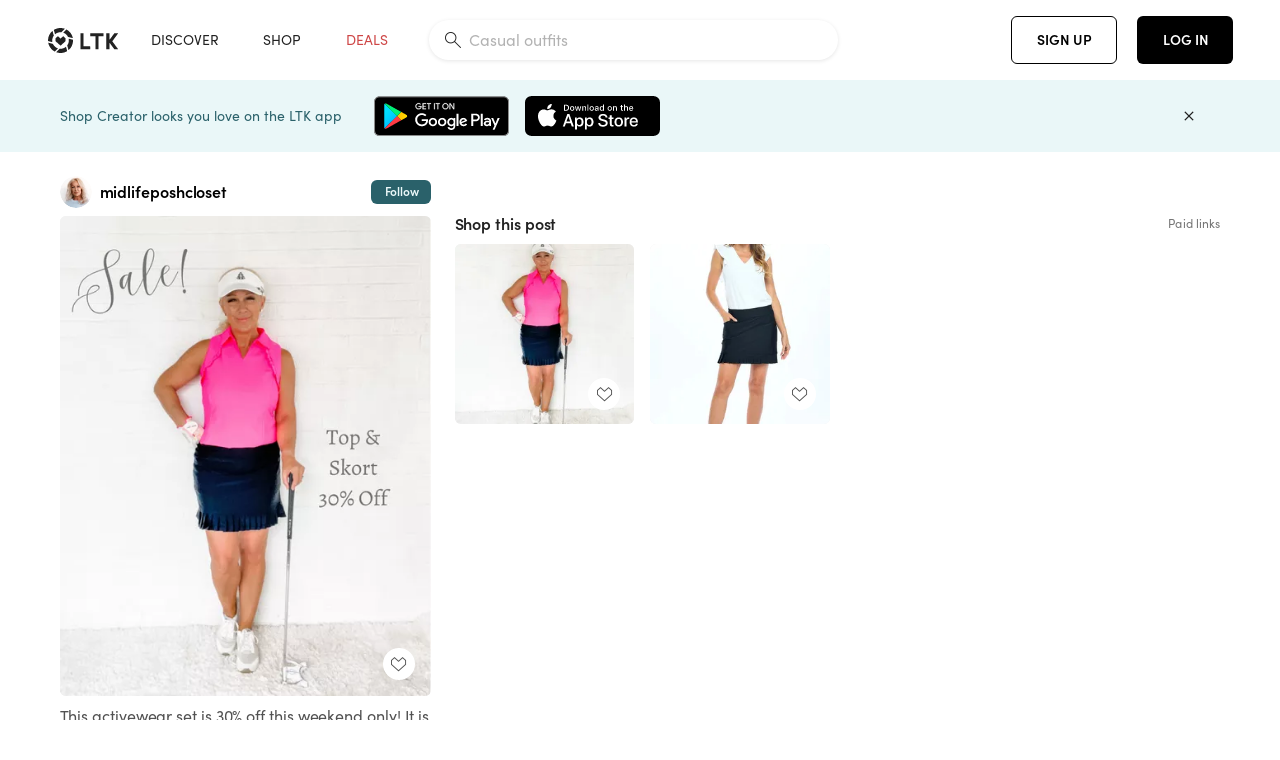

--- FILE ---
content_type: text/html; charset=utf-8
request_url: https://www.shopltk.com/explore/midlifeposhcloset/posts/826a0480-fcb0-11ed-ad37-0242ac110003
body_size: 80962
content:
<!doctype html>
<html data-n-head-ssr lang="en" data-n-head="%7B%22lang%22:%7B%22ssr%22:%22en%22%7D%7D">
  <head >
    <meta data-n-head="ssr" data-hid="charset" charset="utf-8"><meta data-n-head="ssr" name="viewport" content="width=device-width, initial-scale=1"><meta data-n-head="ssr" name="referrer" content="always"><meta data-n-head="ssr" name="color-scheme" content="light"><meta data-n-head="ssr" name="application-name" content="LTK"><meta data-n-head="ssr" name="msapplication-TileColor" content="#FFFFFF"><meta data-n-head="ssr" name="msapplication-TileImage" content="/favicon-144.png?v=4"><meta data-n-head="ssr" data-hid="mobile-web-app-capable" name="mobile-web-app-capable" content="yes"><meta data-n-head="ssr" data-hid="apple-mobile-web-app-capable" name="apple-mobile-web-app-capable" content="yes"><meta data-n-head="ssr" data-hid="apple-mobile-web-app-status-bar-style" name="apple-mobile-web-app-status-bar-style" content="default"><meta data-n-head="ssr" data-hid="apple-mobile-web-app-title" name="apple-mobile-web-app-title" content="LTK"><meta data-n-head="ssr" data-hid="theme-color" name="theme-color" content="#FFFFFF"><meta data-n-head="ssr" data-hid="og:type" name="og:type" property="og:type" content="website"><meta data-n-head="ssr" data-hid="og:site_name" name="og:site_name" property="og:site_name" content="LTK"><meta data-n-head="ssr" data-hid="twitter:site" name="twitter:site" property="twitter:site" content="@liketoknow.it"><meta data-n-head="ssr" data-hid="twitter:creator" name="twitter:creator" property="twitter:creator" content="@liketoknow.it"><meta data-n-head="ssr" data-hid="og:title" property="og:title" content="midlifeposhcloset on LTK"><meta data-n-head="ssr" data-hid="description" name="description" content="Shop the latest from midlifeposhcloset on LTK, the easiest way to shop everything from your favorite creators."><meta data-n-head="ssr" data-hid="og:description" property="og:description" content="Shop the latest from midlifeposhcloset on LTK, the easiest way to shop everything from your favorite creators."><meta data-n-head="ssr" data-hid="og:url" property="og:url" content="https://www.shopltk.com/explore/midlifeposhcloset/posts/826a0480-fcb0-11ed-ad37-0242ac110003"><meta data-n-head="ssr" data-hid="al:ios:url" property="al:ios:url" content="com.rewardstyle.ltk://explore/midlifeposhcloset/posts/826a0480-fcb0-11ed-ad37-0242ac110003"><meta data-n-head="ssr" data-hid="al:ios:app_name" property="al:ios:app_name" content="LTK"><meta data-n-head="ssr" data-hid="al:ios:app_store_id" property="al:ios:app_store_id" content="1154027990"><meta data-n-head="ssr" data-hid="al:android:url" property="al:android:url" content="com.rewardstyle.liketoknowit://explore/midlifeposhcloset/posts/826a0480-fcb0-11ed-ad37-0242ac110003"><meta data-n-head="ssr" data-hid="al:android:app_name" property="al:android:app_name" content="LTK"><meta data-n-head="ssr" data-hid="al:android:package" property="al:android:package" content="com.rewardstyle.liketoknowit"><meta data-n-head="ssr" data-hid="branch:deeplink:$deeplink_path" property="branch:deeplink:$deeplink_path" content="/explore/midlifeposhcloset/posts/826a0480-fcb0-11ed-ad37-0242ac110003"><meta data-n-head="ssr" data-hid="branch:deeplink:app_url" property="branch:deeplink:app_url" content="explore/midlifeposhcloset/posts/826a0480-fcb0-11ed-ad37-0242ac110003"><meta data-n-head="ssr" data-hid="branch:deeplink:title" property="branch:deeplink:title" content="Get my full shop experience"><meta data-n-head="ssr" data-hid="branch:deeplink:subtitle" property="branch:deeplink:subtitle" content="Download the LTK app now to shop all of my favorite finds in one place."><meta data-n-head="ssr" data-hid="branch:deeplink:button" property="branch:deeplink:button" content="Get the free LTK app"><meta data-n-head="ssr" data-hid="branch:deeplink:getButton" property="branch:deeplink:getButton" content="GET"><meta data-n-head="ssr" data-hid="branch:deeplink:openButton" property="branch:deeplink:openButton" content="OPEN"><meta data-n-head="ssr" data-hid="branch:deeplink:page" property="branch:deeplink:page" content="post_page"><meta data-n-head="ssr" data-hid="branch:deeplink:continue" property="branch:deeplink:continue" content="Continue on web"><meta data-n-head="ssr" data-hid="branch:deeplink:title_treatment" property="branch:deeplink:title_treatment" content="Get my full LTK experience"><meta data-n-head="ssr" data-hid="branch:deeplink:subtitle_treatment" property="branch:deeplink:subtitle_treatment" content="Download the LTK app to shop my favorites and get notified when I post fresh content."><meta data-n-head="ssr" data-hid="branch:deeplink:button_treatment" property="branch:deeplink:button_treatment" content="Get the LTK app"><meta data-n-head="ssr" data-hid="branch:deeplink:avatarUrl" property="branch:deeplink:avatarUrl" content="https://avatar-cdn.liketoknow.it/f8e97107-f198-11e9-8751-4ed80941c926.4a3f08a6-21ca-4c92-b040-f9ac593d6374"><meta data-n-head="ssr" data-hid="og:image" property="og:image" content="https://product-images-cdn.liketoknow.it/I_eq_I7OHSS7FGTQ8HXw2W_.23RgCmr84BlaMpBVEn_ZBFrb5WQTfxXaW7rFiwAVTH83azWMnw.3euEKHsThdB911eepVjS8LPfv3GGJ9J22K0JzvMnfMauFTA.dTJ.swBL1RXWjbRFTPH9oo6MDekBFUx9TFElpOtd5B1uBw4H.d5muyZ6nFXG_e8c-"><meta data-n-head="ssr" data-hid="og:image:secure_url" property="og:image:secure_url" content="https://product-images-cdn.liketoknow.it/I_eq_I7OHSS7FGTQ8HXw2W_.23RgCmr84BlaMpBVEn_ZBFrb5WQTfxXaW7rFiwAVTH83azWMnw.3euEKHsThdB911eepVjS8LPfv3GGJ9J22K0JzvMnfMauFTA.dTJ.swBL1RXWjbRFTPH9oo6MDekBFUx9TFElpOtd5B1uBw4H.d5muyZ6nFXG_e8c-"><meta data-n-head="ssr" data-hid="og:image:width" property="og:image:width" content="1584"><meta data-n-head="ssr" data-hid="og:image:height" property="og:image:height" content="2048"><meta data-n-head="ssr" data-hid="twitter:card" name="twitter:card" content="summary_large_image"><title>midlifeposhcloset on LTK</title><link data-n-head="ssr" rel="icon" type="image/png" href="/favicon.png?v=4" sizes="32x32"><link data-n-head="ssr" rel="icon" type="image/png" href="/favicon-128.png?v=4" sizes="128x128"><link data-n-head="ssr" rel="icon" type="image/png" href="/favicon-192.png?v=4" sizes="192x192"><link data-n-head="ssr" rel="shortcut icon" type="image/png" href="/favicon-196.png?v=4" sizes="196x196"><link data-n-head="ssr" rel="apple-touch-icon" href="/favicon-152.png?v=4" sizes="152x152"><link data-n-head="ssr" rel="apple-touch-icon" href="/favicon-180.png?v=4" sizes="180x180"><link data-n-head="ssr" data-hid="apple-touch-startup-image-iphonexsmax" rel="apple-touch-startup-image" href="/static/icons/splash_iphonexsmax_1242x2688.6b17fa.png" media="(device-width: 414px) and (device-height: 896px) and (-webkit-device-pixel-ratio: 3)"><link data-n-head="ssr" data-hid="apple-touch-startup-image-iphonexr" rel="apple-touch-startup-image" href="/static/icons/splash_iphonexr_828x1792.6b17fa.png" media="(device-width: 414px) and (device-height: 896px) and (-webkit-device-pixel-ratio: 2)"><link data-n-head="ssr" data-hid="apple-touch-startup-image-iphonex" rel="apple-touch-startup-image" href="/static/icons/splash_iphonex_1125x2436.6b17fa.png" media="(device-width: 375px) and (device-height: 812px) and (-webkit-device-pixel-ratio: 3)"><link data-n-head="ssr" data-hid="apple-touch-startup-image-iphoneplus" rel="apple-touch-startup-image" href="/static/icons/splash_iphoneplus_1242x2208.6b17fa.png" media="(device-width: 414px) and (device-height: 736px) and (-webkit-device-pixel-ratio: 3)"><link data-n-head="ssr" data-hid="apple-touch-startup-image-iphone6" rel="apple-touch-startup-image" href="/static/icons/splash_iphone6_750x1334.6b17fa.png" media="(device-width: 375px) and (device-height: 667px) and (-webkit-device-pixel-ratio: 2)"><link data-n-head="ssr" data-hid="apple-touch-startup-image-iphone5" rel="apple-touch-startup-image" href="/static/icons/splash_iphone5_640x1136.6b17fa.png" media="(device-width: 320px) and (device-height: 568px) and (-webkit-device-pixel-ratio: 2)"><link data-n-head="ssr" data-hid="shortcut-icon" rel="shortcut icon" href="/static/icons/icon_64x64.6b17fa.png"><link data-n-head="ssr" data-hid="apple-touch-icon" rel="apple-touch-icon" href="/static/icons/icon_512x512.6b17fa.png" sizes="512x512"><link data-n-head="ssr" media="(device-width: 320px) and (device-height: 568px) and (-webkit-device-pixel-ratio: 2)" rel="apple-touch-startup-image" data-hid="apple-touch-startup-image-iphonese"><link data-n-head="ssr" media="(device-width: 768px) and (device-height: 1024px) and (-webkit-device-pixel-ratio: 2)" rel="apple-touch-startup-image" data-hid="apple-touch-startup-image-ipad"><link data-n-head="ssr" media="(device-width: 834px) and (device-height: 1112px) and (-webkit-device-pixel-ratio: 2)" rel="apple-touch-startup-image" data-hid="apple-touch-startup-image-ipadpro1"><link data-n-head="ssr" media="(device-width: 834px) and (device-height: 1194px) and (-webkit-device-pixel-ratio: 2)" rel="apple-touch-startup-image" data-hid="apple-touch-startup-image-ipadpro2"><link data-n-head="ssr" media="(device-width: 1024px) and (device-height: 1366px) and (-webkit-device-pixel-ratio: 2)" rel="apple-touch-startup-image" data-hid="apple-touch-startup-image-ipadpro3"><link data-n-head="ssr" rel="manifest" href="/static/manifest.2afe73c5.json" data-hid="manifest"><link data-n-head="ssr" rel="canonical" href="https://www.shopltk.com/explore/midlifeposhcloset/posts/826a0480-fcb0-11ed-ad37-0242ac110003"><link data-n-head="ssr" vmid="preload" rel="preload" as="image" imagesrcset="https://product-images-cdn.liketoknow.it/I_eq_I7OHSS7FGTQ8HXw2W_.23RgCmr84BlaMpBVEn_ZBFrb5WQTfxXaW7rFiwAVTH83azWMnw.3euEKHsThdB911eepVjS8LPfv3GGJ9J22K0JzvMnfMauFTA.dTJ.swBL1RXWjbRFTPH9oo6MDekBFUx9TFElpOtd5B1uBw4H.d5muyZ6nFXG_e8c-?v=0&amp;auto=format&amp;fm=webp&amp;w=450&amp;q=80&amp;dpr=1 1x, https://product-images-cdn.liketoknow.it/I_eq_I7OHSS7FGTQ8HXw2W_.23RgCmr84BlaMpBVEn_ZBFrb5WQTfxXaW7rFiwAVTH83azWMnw.3euEKHsThdB911eepVjS8LPfv3GGJ9J22K0JzvMnfMauFTA.dTJ.swBL1RXWjbRFTPH9oo6MDekBFUx9TFElpOtd5B1uBw4H.d5muyZ6nFXG_e8c-?v=0&amp;auto=format&amp;fm=webp&amp;w=450&amp;q=80&amp;dpr=2 2x, https://product-images-cdn.liketoknow.it/I_eq_I7OHSS7FGTQ8HXw2W_.23RgCmr84BlaMpBVEn_ZBFrb5WQTfxXaW7rFiwAVTH83azWMnw.3euEKHsThdB911eepVjS8LPfv3GGJ9J22K0JzvMnfMauFTA.dTJ.swBL1RXWjbRFTPH9oo6MDekBFUx9TFElpOtd5B1uBw4H.d5muyZ6nFXG_e8c-?v=0&amp;auto=format&amp;fm=webp&amp;w=450&amp;q=80&amp;dpr=3 3x"><style data-n-head="vuetify" type="text/css" id="vuetify-theme-stylesheet" nonce="undefined">:root {
  --v-anchor-base: #0469E0;
  --v-primary-base: #000000;
  --v-secondary-base: #5f797d;
  --v-accent-base: #b4d6db;
  --v-error-base: #fe636d;
  --v-info-base: #2196f3;
  --v-success-base: #51ca98;
  --v-warning-base: #ffb300;
  --v-ltk-black-base: #000000;
  --v-ltk-white-base: #ffffff;
  --v-grey-80-base: #222222;
  --v-grey-70-base: #525252;
  --v-grey-50-base: #757575;
  --v-disabled-grey-base: #9e9e9e;
  --v-grey-30-base: #cccccc;
  --v-grey-20-base: #ebebeb;
  --v-grey-10-base: #f0f0f0;
  --v-grey-5-base: #fafafa;
  --v-success-50-base: #1b8659;
  --v-success-40-base: #51ca98;
  --v-success-20-base: #91e3c1;
  --v-success-10-base: #def3ea;
  --v-success-90-base: #0f4b32;
  --v-warning-40-base: #ffb300;
  --v-warning-20-base: #fed983;
  --v-warning-10-base: #feeecd;
  --v-warning-90-base: #664800;
  --v-error-50-base: #ce4646;
  --v-error-40-base: #fe636d;
  --v-error-20-base: #ef9086;
  --v-error-10-base: #fde9e8;
  --v-error-90-base: #5d1710;
  --v-link-light-base: #0469e0;
  --v-link-dark-base: #43b9d3;
  --v-secondary-70-base: #2d3c3f;
  --v-secondary-60-base: #2a616a;
  --v-secondary-50-base: #5f797d;
  --v-secondary-30-base: #b4d6db;
  --v-secondary-20-base: #d7f0f0;
  --v-secondary-10-base: #eaf7f8;
  --v-creator-secondary-70-base: #13183d;
  --v-creator-secondary-60-base: #3c576d;
  --v-creator-secondary-50-base: #5d7a79;
  --v-creator-secondary-30-base: #90a9aa;
  --v-creator-secondary-20-base: #b0c6c3;
  --v-creator-secondary-10-base: #d3e1de;
  --v-brand-secondary-70-base: #2c432d;
  --v-brand-secondary-60-base: #527a70;
  --v-brand-secondary-50-base: #577f68;
  --v-brand-secondary-30-base: #96c0a7;
  --v-brand-secondary-20-base: #b6d5bf;
  --v-brand-secondary-10-base: #d9eadc;
  --v-warm-grey-40-base: #cdc5ba;
  --v-warm-grey-30-base: #e6e2dc;
  --v-warm-grey-20-base: #ebe8e3;
  --v-warm-grey-10-base: #f5f4f3;
  --v-warm-grey-5-base: #faf9f8;
  --v-dusty-rose-40-base: #a4999a;
  --v-dusty-rose-30-base: #dbd6d7;
  --v-dusty-rose-20-base: #e5ddde;
  --v-dusty-rose-10-base: #edebeb;
  --v-dusty-rose-5-base: #f8f6f7;
  --v-creamy-tan-40-base: #ebd7c0;
  --v-creamy-tan-30-base: #f0e2d0;
  --v-creamy-tan-20-base: #f7efe6;
  --v-creamy-tan-10-base: #fbf7f2;
  --v-creamy-tan-5-base: #fdfcfa;
}

.v-application a { color: var(--v-anchor-base); }
.v-application .primary {
  background-color: var(--v-primary-base) !important;
  border-color: var(--v-primary-base) !important;
}
.v-application .primary--text {
  color: var(--v-primary-base) !important;
  caret-color: var(--v-primary-base) !important;
}
.v-application .secondary {
  background-color: var(--v-secondary-base) !important;
  border-color: var(--v-secondary-base) !important;
}
.v-application .secondary--text {
  color: var(--v-secondary-base) !important;
  caret-color: var(--v-secondary-base) !important;
}
.v-application .accent {
  background-color: var(--v-accent-base) !important;
  border-color: var(--v-accent-base) !important;
}
.v-application .accent--text {
  color: var(--v-accent-base) !important;
  caret-color: var(--v-accent-base) !important;
}
.v-application .error {
  background-color: var(--v-error-base) !important;
  border-color: var(--v-error-base) !important;
}
.v-application .error--text {
  color: var(--v-error-base) !important;
  caret-color: var(--v-error-base) !important;
}
.v-application .info {
  background-color: var(--v-info-base) !important;
  border-color: var(--v-info-base) !important;
}
.v-application .info--text {
  color: var(--v-info-base) !important;
  caret-color: var(--v-info-base) !important;
}
.v-application .success {
  background-color: var(--v-success-base) !important;
  border-color: var(--v-success-base) !important;
}
.v-application .success--text {
  color: var(--v-success-base) !important;
  caret-color: var(--v-success-base) !important;
}
.v-application .warning {
  background-color: var(--v-warning-base) !important;
  border-color: var(--v-warning-base) !important;
}
.v-application .warning--text {
  color: var(--v-warning-base) !important;
  caret-color: var(--v-warning-base) !important;
}
.v-application .ltk-black {
  background-color: var(--v-ltk-black-base) !important;
  border-color: var(--v-ltk-black-base) !important;
}
.v-application .ltk-black--text {
  color: var(--v-ltk-black-base) !important;
  caret-color: var(--v-ltk-black-base) !important;
}
.v-application .ltk-white {
  background-color: var(--v-ltk-white-base) !important;
  border-color: var(--v-ltk-white-base) !important;
}
.v-application .ltk-white--text {
  color: var(--v-ltk-white-base) !important;
  caret-color: var(--v-ltk-white-base) !important;
}
.v-application .grey-80 {
  background-color: var(--v-grey-80-base) !important;
  border-color: var(--v-grey-80-base) !important;
}
.v-application .grey-80--text {
  color: var(--v-grey-80-base) !important;
  caret-color: var(--v-grey-80-base) !important;
}
.v-application .grey-70 {
  background-color: var(--v-grey-70-base) !important;
  border-color: var(--v-grey-70-base) !important;
}
.v-application .grey-70--text {
  color: var(--v-grey-70-base) !important;
  caret-color: var(--v-grey-70-base) !important;
}
.v-application .grey-50 {
  background-color: var(--v-grey-50-base) !important;
  border-color: var(--v-grey-50-base) !important;
}
.v-application .grey-50--text {
  color: var(--v-grey-50-base) !important;
  caret-color: var(--v-grey-50-base) !important;
}
.v-application .disabled-grey {
  background-color: var(--v-disabled-grey-base) !important;
  border-color: var(--v-disabled-grey-base) !important;
}
.v-application .disabled-grey--text {
  color: var(--v-disabled-grey-base) !important;
  caret-color: var(--v-disabled-grey-base) !important;
}
.v-application .grey-30 {
  background-color: var(--v-grey-30-base) !important;
  border-color: var(--v-grey-30-base) !important;
}
.v-application .grey-30--text {
  color: var(--v-grey-30-base) !important;
  caret-color: var(--v-grey-30-base) !important;
}
.v-application .grey-20 {
  background-color: var(--v-grey-20-base) !important;
  border-color: var(--v-grey-20-base) !important;
}
.v-application .grey-20--text {
  color: var(--v-grey-20-base) !important;
  caret-color: var(--v-grey-20-base) !important;
}
.v-application .grey-10 {
  background-color: var(--v-grey-10-base) !important;
  border-color: var(--v-grey-10-base) !important;
}
.v-application .grey-10--text {
  color: var(--v-grey-10-base) !important;
  caret-color: var(--v-grey-10-base) !important;
}
.v-application .grey-5 {
  background-color: var(--v-grey-5-base) !important;
  border-color: var(--v-grey-5-base) !important;
}
.v-application .grey-5--text {
  color: var(--v-grey-5-base) !important;
  caret-color: var(--v-grey-5-base) !important;
}
.v-application .success-50 {
  background-color: var(--v-success-50-base) !important;
  border-color: var(--v-success-50-base) !important;
}
.v-application .success-50--text {
  color: var(--v-success-50-base) !important;
  caret-color: var(--v-success-50-base) !important;
}
.v-application .success-40 {
  background-color: var(--v-success-40-base) !important;
  border-color: var(--v-success-40-base) !important;
}
.v-application .success-40--text {
  color: var(--v-success-40-base) !important;
  caret-color: var(--v-success-40-base) !important;
}
.v-application .success-20 {
  background-color: var(--v-success-20-base) !important;
  border-color: var(--v-success-20-base) !important;
}
.v-application .success-20--text {
  color: var(--v-success-20-base) !important;
  caret-color: var(--v-success-20-base) !important;
}
.v-application .success-10 {
  background-color: var(--v-success-10-base) !important;
  border-color: var(--v-success-10-base) !important;
}
.v-application .success-10--text {
  color: var(--v-success-10-base) !important;
  caret-color: var(--v-success-10-base) !important;
}
.v-application .success-90 {
  background-color: var(--v-success-90-base) !important;
  border-color: var(--v-success-90-base) !important;
}
.v-application .success-90--text {
  color: var(--v-success-90-base) !important;
  caret-color: var(--v-success-90-base) !important;
}
.v-application .warning-40 {
  background-color: var(--v-warning-40-base) !important;
  border-color: var(--v-warning-40-base) !important;
}
.v-application .warning-40--text {
  color: var(--v-warning-40-base) !important;
  caret-color: var(--v-warning-40-base) !important;
}
.v-application .warning-20 {
  background-color: var(--v-warning-20-base) !important;
  border-color: var(--v-warning-20-base) !important;
}
.v-application .warning-20--text {
  color: var(--v-warning-20-base) !important;
  caret-color: var(--v-warning-20-base) !important;
}
.v-application .warning-10 {
  background-color: var(--v-warning-10-base) !important;
  border-color: var(--v-warning-10-base) !important;
}
.v-application .warning-10--text {
  color: var(--v-warning-10-base) !important;
  caret-color: var(--v-warning-10-base) !important;
}
.v-application .warning-90 {
  background-color: var(--v-warning-90-base) !important;
  border-color: var(--v-warning-90-base) !important;
}
.v-application .warning-90--text {
  color: var(--v-warning-90-base) !important;
  caret-color: var(--v-warning-90-base) !important;
}
.v-application .error-50 {
  background-color: var(--v-error-50-base) !important;
  border-color: var(--v-error-50-base) !important;
}
.v-application .error-50--text {
  color: var(--v-error-50-base) !important;
  caret-color: var(--v-error-50-base) !important;
}
.v-application .error-40 {
  background-color: var(--v-error-40-base) !important;
  border-color: var(--v-error-40-base) !important;
}
.v-application .error-40--text {
  color: var(--v-error-40-base) !important;
  caret-color: var(--v-error-40-base) !important;
}
.v-application .error-20 {
  background-color: var(--v-error-20-base) !important;
  border-color: var(--v-error-20-base) !important;
}
.v-application .error-20--text {
  color: var(--v-error-20-base) !important;
  caret-color: var(--v-error-20-base) !important;
}
.v-application .error-10 {
  background-color: var(--v-error-10-base) !important;
  border-color: var(--v-error-10-base) !important;
}
.v-application .error-10--text {
  color: var(--v-error-10-base) !important;
  caret-color: var(--v-error-10-base) !important;
}
.v-application .error-90 {
  background-color: var(--v-error-90-base) !important;
  border-color: var(--v-error-90-base) !important;
}
.v-application .error-90--text {
  color: var(--v-error-90-base) !important;
  caret-color: var(--v-error-90-base) !important;
}
.v-application .link-light {
  background-color: var(--v-link-light-base) !important;
  border-color: var(--v-link-light-base) !important;
}
.v-application .link-light--text {
  color: var(--v-link-light-base) !important;
  caret-color: var(--v-link-light-base) !important;
}
.v-application .link-dark {
  background-color: var(--v-link-dark-base) !important;
  border-color: var(--v-link-dark-base) !important;
}
.v-application .link-dark--text {
  color: var(--v-link-dark-base) !important;
  caret-color: var(--v-link-dark-base) !important;
}
.v-application .secondary-70 {
  background-color: var(--v-secondary-70-base) !important;
  border-color: var(--v-secondary-70-base) !important;
}
.v-application .secondary-70--text {
  color: var(--v-secondary-70-base) !important;
  caret-color: var(--v-secondary-70-base) !important;
}
.v-application .secondary-60 {
  background-color: var(--v-secondary-60-base) !important;
  border-color: var(--v-secondary-60-base) !important;
}
.v-application .secondary-60--text {
  color: var(--v-secondary-60-base) !important;
  caret-color: var(--v-secondary-60-base) !important;
}
.v-application .secondary-50 {
  background-color: var(--v-secondary-50-base) !important;
  border-color: var(--v-secondary-50-base) !important;
}
.v-application .secondary-50--text {
  color: var(--v-secondary-50-base) !important;
  caret-color: var(--v-secondary-50-base) !important;
}
.v-application .secondary-30 {
  background-color: var(--v-secondary-30-base) !important;
  border-color: var(--v-secondary-30-base) !important;
}
.v-application .secondary-30--text {
  color: var(--v-secondary-30-base) !important;
  caret-color: var(--v-secondary-30-base) !important;
}
.v-application .secondary-20 {
  background-color: var(--v-secondary-20-base) !important;
  border-color: var(--v-secondary-20-base) !important;
}
.v-application .secondary-20--text {
  color: var(--v-secondary-20-base) !important;
  caret-color: var(--v-secondary-20-base) !important;
}
.v-application .secondary-10 {
  background-color: var(--v-secondary-10-base) !important;
  border-color: var(--v-secondary-10-base) !important;
}
.v-application .secondary-10--text {
  color: var(--v-secondary-10-base) !important;
  caret-color: var(--v-secondary-10-base) !important;
}
.v-application .creator-secondary-70 {
  background-color: var(--v-creator-secondary-70-base) !important;
  border-color: var(--v-creator-secondary-70-base) !important;
}
.v-application .creator-secondary-70--text {
  color: var(--v-creator-secondary-70-base) !important;
  caret-color: var(--v-creator-secondary-70-base) !important;
}
.v-application .creator-secondary-60 {
  background-color: var(--v-creator-secondary-60-base) !important;
  border-color: var(--v-creator-secondary-60-base) !important;
}
.v-application .creator-secondary-60--text {
  color: var(--v-creator-secondary-60-base) !important;
  caret-color: var(--v-creator-secondary-60-base) !important;
}
.v-application .creator-secondary-50 {
  background-color: var(--v-creator-secondary-50-base) !important;
  border-color: var(--v-creator-secondary-50-base) !important;
}
.v-application .creator-secondary-50--text {
  color: var(--v-creator-secondary-50-base) !important;
  caret-color: var(--v-creator-secondary-50-base) !important;
}
.v-application .creator-secondary-30 {
  background-color: var(--v-creator-secondary-30-base) !important;
  border-color: var(--v-creator-secondary-30-base) !important;
}
.v-application .creator-secondary-30--text {
  color: var(--v-creator-secondary-30-base) !important;
  caret-color: var(--v-creator-secondary-30-base) !important;
}
.v-application .creator-secondary-20 {
  background-color: var(--v-creator-secondary-20-base) !important;
  border-color: var(--v-creator-secondary-20-base) !important;
}
.v-application .creator-secondary-20--text {
  color: var(--v-creator-secondary-20-base) !important;
  caret-color: var(--v-creator-secondary-20-base) !important;
}
.v-application .creator-secondary-10 {
  background-color: var(--v-creator-secondary-10-base) !important;
  border-color: var(--v-creator-secondary-10-base) !important;
}
.v-application .creator-secondary-10--text {
  color: var(--v-creator-secondary-10-base) !important;
  caret-color: var(--v-creator-secondary-10-base) !important;
}
.v-application .brand-secondary-70 {
  background-color: var(--v-brand-secondary-70-base) !important;
  border-color: var(--v-brand-secondary-70-base) !important;
}
.v-application .brand-secondary-70--text {
  color: var(--v-brand-secondary-70-base) !important;
  caret-color: var(--v-brand-secondary-70-base) !important;
}
.v-application .brand-secondary-60 {
  background-color: var(--v-brand-secondary-60-base) !important;
  border-color: var(--v-brand-secondary-60-base) !important;
}
.v-application .brand-secondary-60--text {
  color: var(--v-brand-secondary-60-base) !important;
  caret-color: var(--v-brand-secondary-60-base) !important;
}
.v-application .brand-secondary-50 {
  background-color: var(--v-brand-secondary-50-base) !important;
  border-color: var(--v-brand-secondary-50-base) !important;
}
.v-application .brand-secondary-50--text {
  color: var(--v-brand-secondary-50-base) !important;
  caret-color: var(--v-brand-secondary-50-base) !important;
}
.v-application .brand-secondary-30 {
  background-color: var(--v-brand-secondary-30-base) !important;
  border-color: var(--v-brand-secondary-30-base) !important;
}
.v-application .brand-secondary-30--text {
  color: var(--v-brand-secondary-30-base) !important;
  caret-color: var(--v-brand-secondary-30-base) !important;
}
.v-application .brand-secondary-20 {
  background-color: var(--v-brand-secondary-20-base) !important;
  border-color: var(--v-brand-secondary-20-base) !important;
}
.v-application .brand-secondary-20--text {
  color: var(--v-brand-secondary-20-base) !important;
  caret-color: var(--v-brand-secondary-20-base) !important;
}
.v-application .brand-secondary-10 {
  background-color: var(--v-brand-secondary-10-base) !important;
  border-color: var(--v-brand-secondary-10-base) !important;
}
.v-application .brand-secondary-10--text {
  color: var(--v-brand-secondary-10-base) !important;
  caret-color: var(--v-brand-secondary-10-base) !important;
}
.v-application .warm-grey-40 {
  background-color: var(--v-warm-grey-40-base) !important;
  border-color: var(--v-warm-grey-40-base) !important;
}
.v-application .warm-grey-40--text {
  color: var(--v-warm-grey-40-base) !important;
  caret-color: var(--v-warm-grey-40-base) !important;
}
.v-application .warm-grey-30 {
  background-color: var(--v-warm-grey-30-base) !important;
  border-color: var(--v-warm-grey-30-base) !important;
}
.v-application .warm-grey-30--text {
  color: var(--v-warm-grey-30-base) !important;
  caret-color: var(--v-warm-grey-30-base) !important;
}
.v-application .warm-grey-20 {
  background-color: var(--v-warm-grey-20-base) !important;
  border-color: var(--v-warm-grey-20-base) !important;
}
.v-application .warm-grey-20--text {
  color: var(--v-warm-grey-20-base) !important;
  caret-color: var(--v-warm-grey-20-base) !important;
}
.v-application .warm-grey-10 {
  background-color: var(--v-warm-grey-10-base) !important;
  border-color: var(--v-warm-grey-10-base) !important;
}
.v-application .warm-grey-10--text {
  color: var(--v-warm-grey-10-base) !important;
  caret-color: var(--v-warm-grey-10-base) !important;
}
.v-application .warm-grey-5 {
  background-color: var(--v-warm-grey-5-base) !important;
  border-color: var(--v-warm-grey-5-base) !important;
}
.v-application .warm-grey-5--text {
  color: var(--v-warm-grey-5-base) !important;
  caret-color: var(--v-warm-grey-5-base) !important;
}
.v-application .dusty-rose-40 {
  background-color: var(--v-dusty-rose-40-base) !important;
  border-color: var(--v-dusty-rose-40-base) !important;
}
.v-application .dusty-rose-40--text {
  color: var(--v-dusty-rose-40-base) !important;
  caret-color: var(--v-dusty-rose-40-base) !important;
}
.v-application .dusty-rose-30 {
  background-color: var(--v-dusty-rose-30-base) !important;
  border-color: var(--v-dusty-rose-30-base) !important;
}
.v-application .dusty-rose-30--text {
  color: var(--v-dusty-rose-30-base) !important;
  caret-color: var(--v-dusty-rose-30-base) !important;
}
.v-application .dusty-rose-20 {
  background-color: var(--v-dusty-rose-20-base) !important;
  border-color: var(--v-dusty-rose-20-base) !important;
}
.v-application .dusty-rose-20--text {
  color: var(--v-dusty-rose-20-base) !important;
  caret-color: var(--v-dusty-rose-20-base) !important;
}
.v-application .dusty-rose-10 {
  background-color: var(--v-dusty-rose-10-base) !important;
  border-color: var(--v-dusty-rose-10-base) !important;
}
.v-application .dusty-rose-10--text {
  color: var(--v-dusty-rose-10-base) !important;
  caret-color: var(--v-dusty-rose-10-base) !important;
}
.v-application .dusty-rose-5 {
  background-color: var(--v-dusty-rose-5-base) !important;
  border-color: var(--v-dusty-rose-5-base) !important;
}
.v-application .dusty-rose-5--text {
  color: var(--v-dusty-rose-5-base) !important;
  caret-color: var(--v-dusty-rose-5-base) !important;
}
.v-application .creamy-tan-40 {
  background-color: var(--v-creamy-tan-40-base) !important;
  border-color: var(--v-creamy-tan-40-base) !important;
}
.v-application .creamy-tan-40--text {
  color: var(--v-creamy-tan-40-base) !important;
  caret-color: var(--v-creamy-tan-40-base) !important;
}
.v-application .creamy-tan-30 {
  background-color: var(--v-creamy-tan-30-base) !important;
  border-color: var(--v-creamy-tan-30-base) !important;
}
.v-application .creamy-tan-30--text {
  color: var(--v-creamy-tan-30-base) !important;
  caret-color: var(--v-creamy-tan-30-base) !important;
}
.v-application .creamy-tan-20 {
  background-color: var(--v-creamy-tan-20-base) !important;
  border-color: var(--v-creamy-tan-20-base) !important;
}
.v-application .creamy-tan-20--text {
  color: var(--v-creamy-tan-20-base) !important;
  caret-color: var(--v-creamy-tan-20-base) !important;
}
.v-application .creamy-tan-10 {
  background-color: var(--v-creamy-tan-10-base) !important;
  border-color: var(--v-creamy-tan-10-base) !important;
}
.v-application .creamy-tan-10--text {
  color: var(--v-creamy-tan-10-base) !important;
  caret-color: var(--v-creamy-tan-10-base) !important;
}
.v-application .creamy-tan-5 {
  background-color: var(--v-creamy-tan-5-base) !important;
  border-color: var(--v-creamy-tan-5-base) !important;
}
.v-application .creamy-tan-5--text {
  color: var(--v-creamy-tan-5-base) !important;
  caret-color: var(--v-creamy-tan-5-base) !important;
}</style><script data-n-head="ssr" data-hid="gtm-script">window['dataLayer']=[];if(!window._gtm_init){window._gtm_init=1;(function(w,n,d,m,e,p){w[d]=(w[d]==1||n[d]=='yes'||n[d]==1||n[m]==1||(w[e]&&w[e][p]&&w[e][p]()))?1:0})(window,navigator,'doNotTrack','msDoNotTrack','external','msTrackingProtectionEnabled');(function(w,d,s,l,x,y){w[x]={};w._gtm_inject=function(i){if(w.doNotTrack||w[x][i])return;w[x][i]=1;w[l]=w[l]||[];w[l].push({'gtm.start':new Date().getTime(),event:'gtm.js'});var f=d.getElementsByTagName(s)[0],j=d.createElement(s);j.async=true;j.src='https://www.googletagmanager.com/gtm.js?id='+i;f.parentNode.insertBefore(j,f);}})(window,document,'script','dataLayer','_gtm_ids','_gtm_inject')};["GTM-TFZXHKL&"].forEach(function(i){window._gtm_inject(i)})</script><script data-n-head="ssr" type="application/ld+json">{"@context":"http://schema.org/","@type":"BlogPosting","sharedContent":{"@type":"CreativeWork","thumbnailUrl":"https://product-images-cdn.liketoknow.it/I_eq_I7OHSS7FGTQ8HXw2W_.23RgCmr84BlaMpBVEn_ZBFrb5WQTfxXaW7rFiwAVTH83azWMnw.3euEKHsThdB911eepVjS8LPfv3GGJ9J22K0JzvMnfMauFTA.dTJ.swBL1RXWjbRFTPH9oo6MDekBFUx9TFElpOtd5B1uBw4H.d5muyZ6nFXG_e8c-","text":"This activewear set is 30% off this weekend only! It is a great outfit for golf, tennis, pickle ball, walking or just chasing after your grandkids or kids.\n\n#LTKsalealert #LTKSeasonal #LTKfit"},"articleBody":"This activewear set is 30% off this weekend only! It is a great outfit for golf, tennis, pickle ball, walking or just chasing after your grandkids or kids.\n\n#LTKsalealert #LTKSeasonal #LTKfit","creator":{"@type":"Organization","description":"Classic + Timeless Style For Women Over 50\nValarie - 5’0  Size 2P 36D\nInstagram: @midlifeposhcloset\nYouTube.com/@MidlifePoshCloset","logo":"https://avatar-cdn.liketoknow.it/f8e97107-f198-11e9-8751-4ed80941c926.4a3f08a6-21ca-4c92-b040-f9ac593d6374","name":"midlifeposhcloset | LTK","url":"https://www.shopltk.com/explore/midlifeposhcloset"},"datePublished":"2023-05-27T19:03:59+00:00","headline":"Hot Pink Sleeveless Ruffle Top Curated on LTK","image":"https://product-images-cdn.liketoknow.it/I_eq_I7OHSS7FGTQ8HXw2W_.23RgCmr84BlaMpBVEn_ZBFrb5WQTfxXaW7rFiwAVTH83azWMnw.3euEKHsThdB911eepVjS8LPfv3GGJ9J22K0JzvMnfMauFTA.dTJ.swBL1RXWjbRFTPH9oo6MDekBFUx9TFElpOtd5B1uBw4H.d5muyZ6nFXG_e8c-","url":"https://www.shopltk.com/explore/midlifeposhcloset/posts/826a0480-fcb0-11ed-ad37-0242ac110003"}</script><link rel="preload" href="/static/d1129f3.js" as="script"><link rel="preload" href="/static/05b16ae.js" as="script"><link rel="preload" href="/static/css/715a7ad.css" as="style"><link rel="preload" href="/static/ccaaa7b.js" as="script"><link rel="preload" href="/static/css/f4b25c1.css" as="style"><link rel="preload" href="/static/e6d4f9d.js" as="script"><link rel="preload" href="/static/css/9e8ccf9.css" as="style"><link rel="preload" href="/static/1b79e72.js" as="script"><link rel="preload" href="/static/css/799f007.css" as="style"><link rel="preload" href="/static/aef158c.js" as="script"><link rel="preload" href="/static/css/046a22e.css" as="style"><link rel="preload" href="/static/c6eaf89.js" as="script"><link rel="preload" href="/static/css/ee5d34a.css" as="style"><link rel="preload" href="/static/11223e3.js" as="script"><link rel="preload" href="/static/css/beb8def.css" as="style"><link rel="preload" href="/static/1c4a6f0.js" as="script"><link rel="stylesheet" href="/static/css/715a7ad.css"><link rel="stylesheet" href="/static/css/f4b25c1.css"><link rel="stylesheet" href="/static/css/9e8ccf9.css"><link rel="stylesheet" href="/static/css/799f007.css"><link rel="stylesheet" href="/static/css/046a22e.css"><link rel="stylesheet" href="/static/css/ee5d34a.css"><link rel="stylesheet" href="/static/css/beb8def.css">
  </head>
  <body >
    <noscript data-n-head="ssr" data-hid="gtm-noscript" data-pbody="true"><iframe src="https://www.googletagmanager.com/ns.html?id=GTM-TFZXHKL&&" height="0" width="0" style="display:none;visibility:hidden" title="gtm"></iframe></noscript><div data-server-rendered="true" id="__nuxt"><!----><div id="__layout"><div data-app="true" data-fetch-key="DefaultLayout:0" id="app" class="v-application v-application--is-ltr theme--light"><div class="v-application--wrap"><header class="ltk-header site-header v-sheet theme--light elevation-0 v-toolbar v-app-bar v-app-bar--fixed" style="height:80px;margin-top:0px;transform:translateY(0px);left:0px;right:0px;" data-v-1082540e data-v-9dfe58f0><div class="v-toolbar__content" style="height:80px;"><div class="container flex-nowrap pa-0 branch-journeys-top white fill-height" data-v-1082540e><div class="v-toolbar__items" data-v-1082540e><a href="/" class="ltk-logo d-flex align-self-center pr-md-3 pr-xl-5 pl-3 pl-md-0" data-v-290a3398 data-v-1082540e><svg height="25px" width="70px" viewBox="0 0 70 25" fill="none" xmlns="http://www.w3.org/2000/svg" xmlns:xlink="http://www.w3.org/1999/xlink" data-v-290a3398><title data-v-290a3398>LTK</title> <path fill-rule="evenodd" clip-rule="evenodd" d="M18.0692 18.9455C18.0568 18.8992 18.0217 18.8624 17.9759 18.8478C17.9302 18.8332 17.8801 18.8429 17.8431 18.8734C16.1555 20.2595 13.9917 20.9333 11.8132 20.751C11.7715 20.7471 11.7303 20.7621 11.7011 20.792L8.40645 24.0878C8.37213 24.1221 8.35794 24.1716 8.3689 24.2188C8.37986 24.266 8.41442 24.3042 8.46036 24.3199C9.77623 24.7694 11.1574 24.9991 12.5483 25C14.8553 25.0001 17.1172 24.3634 19.0837 23.1603C19.136 23.1275 19.1608 23.0646 19.1449 23.0051L18.0692 18.9455ZM4.90108 15.8862L0.40818 14.6886C0.361852 14.6762 0.312366 14.6882 0.276985 14.7206C0.241604 14.7529 0.225234 14.801 0.233586 14.8481C0.846198 18.4078 3.43142 21.9022 6.66602 23.544C6.68503 23.5536 6.70597 23.5588 6.72728 23.5593C6.76564 23.5599 6.80261 23.5449 6.82958 23.5177L9.81178 20.5354C9.8461 20.5011 9.86029 20.4516 9.84933 20.4044C9.83837 20.3572 9.80381 20.3189 9.75787 20.3032C7.69643 19.5969 5.87085 17.9343 4.99358 15.965C4.97652 15.926 4.94241 15.8969 4.90108 15.8862ZM24.9488 11.7277L20.8621 10.7238C20.8151 10.7123 20.7655 10.7256 20.7307 10.7591C20.6959 10.7926 20.6808 10.8415 20.6906 10.8888C21.1451 13.1006 20.6152 15.5141 19.2742 17.3471C19.249 17.3812 19.2406 17.4248 19.2515 17.4657L20.4388 21.9462C20.451 21.9928 20.4864 22.03 20.5325 22.0446C20.5464 22.0489 20.5608 22.0513 20.5754 22.0513C20.6083 22.0511 20.6402 22.0394 20.6654 22.0183C23.5931 19.5694 25.2753 15.6754 25.0554 11.856C25.0523 11.7944 25.0089 11.7422 24.9488 11.7277ZM12.5526 10.5747L9.97964 8.26938C9.92634 8.22097 9.84486 8.22097 9.79156 8.26938L7.62414 10.213C7.59422 10.2395 7.57724 10.2776 7.57758 10.3175V13.155C7.57748 13.1948 7.59441 13.2329 7.62414 13.2595L12.4564 17.5921C12.4821 17.6153 12.5155 17.6283 12.5502 17.6283C12.5866 17.6293 12.6222 17.6164 12.6494 17.5921L17.4817 13.2595C17.5112 13.2327 17.528 13.1948 17.5282 13.155V10.3175C17.5284 10.2776 17.5114 10.2396 17.4817 10.213L15.3143 8.26938C15.2607 8.22117 15.1792 8.22117 15.1256 8.26938L12.5526 10.5747ZM4.56108 3.1033C4.54834 3.05708 4.51276 3.02059 4.46679 3.00659C4.42083 2.99259 4.37087 3.00303 4.33441 3.03426C1.47964 5.46118 -0.138883 9.15351 0.00936958 12.9106C0.0118837 12.9722 0.0543641 13.025 0.114126 13.0407L4.18494 14.1253C4.19672 14.1284 4.20887 14.1301 4.22108 14.1302V14.1332C4.26299 14.133 4.30266 14.1143 4.32938 14.0821C4.35611 14.0499 4.36715 14.0075 4.35953 13.9664C3.95337 11.8016 4.48634 9.44496 5.78692 7.66142C5.81268 7.62621 5.8206 7.58107 5.80836 7.53922L4.56108 3.1033ZM24.8091 9.92765C24.1408 6.44918 21.6695 3.14057 18.5139 1.49574C18.4592 1.46696 18.392 1.47738 18.3485 1.5214L15.3933 4.4964C15.3591 4.53017 15.345 4.57921 15.3559 4.62594C15.3663 4.67281 15.4001 4.7111 15.4454 4.72736C17.4021 5.43552 19.1584 7.03514 20.0277 8.90177C20.0457 8.94055 20.0804 8.96909 20.122 8.97937L24.637 10.0877C24.648 10.0907 24.6593 10.0921 24.6707 10.092V10.0945C24.7127 10.0945 24.7525 10.0758 24.7793 10.0435C24.806 10.0113 24.817 9.96879 24.8091 9.92765ZM16.8219 0.808682C16.811 0.7617 16.7768 0.723523 16.7312 0.707541C13.1542 -0.550524 9.10605 -0.113043 5.9027 1.87762C5.84943 1.91046 5.82443 1.97454 5.84144 2.03465L6.97477 6.0673C6.98776 6.11323 7.02332 6.14939 7.06912 6.16323C7.0826 6.16739 7.09665 6.16945 7.11077 6.16936C7.1443 6.16985 7.1769 6.15836 7.20266 6.13696C8.93588 4.69651 11.1793 4.01603 13.4231 4.25017C13.4656 4.25461 13.5077 4.23954 13.5377 4.20923L16.7845 0.939113C16.8186 0.904897 16.8327 0.855665 16.8219 0.808682ZM42.2547 7.92899C42.2547 8.09033 42.4251 8.30501 42.5561 8.30501H47.378V21.0319C47.378 21.1958 47.5052 21.3571 47.6362 21.3571H50.307C50.438 21.3571 50.5691 21.1926 50.5691 21.0319V8.30501H55.3078C55.4369 8.30501 55.6092 8.09033 55.6092 7.92899V5.61951C55.6092 5.45882 55.4388 5.24414 55.3078 5.24414H42.5561C42.427 5.24414 42.2547 5.45882 42.2547 5.61951V7.92899ZM61.4816 11.5779H61.7063L66.2275 5.45228C66.3277 5.29037 66.5103 5.19713 66.7012 5.21027H69.8031C69.8555 5.20477 69.9076 5.22253 69.9455 5.2588C69.9835 5.29507 70.0033 5.34613 69.9997 5.39828C69.9997 5.50562 69.9781 5.55897 69.8923 5.66631L64.2952 13.3058L69.8903 20.8672C69.9768 20.9746 69.9984 21.0286 69.9984 21.1359C70.002 21.1881 69.9821 21.2391 69.9442 21.2754C69.9063 21.3117 69.8542 21.3294 69.8018 21.3239H66.6999C66.5089 21.3371 66.3264 21.2438 66.2262 21.0819L61.705 14.9602H61.4835V20.9811C61.4835 21.1424 61.3525 21.3571 61.2214 21.3571H58.5507C58.4196 21.3571 58.2925 21.1958 58.2925 21.0318V5.56417C58.2925 5.40284 58.4236 5.24215 58.5507 5.24215H61.2214C61.3525 5.24215 61.4835 5.40284 61.4835 5.56417L61.4816 11.5779ZM41.9512 18.293H35.5777L35.5797 5.56415C35.5797 5.40281 35.4486 5.24213 35.3176 5.24213H32.6468C32.5191 5.24213 32.388 5.40281 32.388 5.56415V21.0286C32.388 21.1925 32.5158 21.3538 32.6468 21.3538H41.9512C42.0803 21.3538 42.2527 21.1391 42.2527 20.9778V18.669C42.2527 18.5076 42.0823 18.293 41.9512 18.293Z" fill="#222222" data-v-290a3398></path></svg></a></div> <!----> <!----> <!----><!----><!----><!----><!----><!----><!----><!----><!----><!----><!----></div></div></header> <main class="v-main" style="padding-top:80px;padding-right:0px;padding-bottom:0!important;padding-left:0px;--vuetify-app-bar-height:0px;--branch-journey-banner-height:0px;"><div class="v-main__wrap"><!----> <div class="container ltk-post-page fill-height align-start pt-0 pt-md-6" data-v-6d0acf37 data-v-6d0acf37><div class="row align-start" data-v-6d0acf37 data-v-6d0acf37><div class="col col-12 align-self-start" data-v-6d0acf37 data-v-6d0acf37><div data-v-6d0acf37><div class="row ltk-item justify-center" data-v-06a65688 data-v-06a65688 data-v-6d0acf37><div class="col-sm-6 col-md-4 col-12" data-v-06a65688 data-v-06a65688><div class="row ltk-profile-header flex-nowrap no-gutters align-center" data-v-86fc8f82 data-v-86fc8f82 data-v-06a65688><div class="col col-auto" data-v-86fc8f82 data-v-86fc8f82><a href="/explore/midlifeposhcloset" class="ltk-black--text nuxt-link-active" data-v-86fc8f82><div class="position-relative" data-v-86fc8f82><div alt="midlifeposhcloset on LTK" class="v-avatar mr-2" style="height:32px;min-width:32px;width:32px;" data-v-86fc8f82><img src="https://avatar-cdn.liketoknow.it/f8e97107-f198-11e9-8751-4ed80941c926.4a3f08a6-21ca-4c92-b040-f9ac593d6374?v=0&amp;auto=format&amp;fm=webp&amp;w=100&amp;h=100&amp;fit=crop&amp;q=80&amp;dpr=1" loading="lazy" width="32" height="32" alt="midlifeposhcloset on LTK" class="c-image" data-v-d05415aa></div> <!----><!----><!----></div></a></div> <div class="col-sm-7 col-8" data-v-86fc8f82 data-v-86fc8f82><a href="/explore/midlifeposhcloset" class="ltk-black--text d-block mr-2 nuxt-link-active" data-v-86fc8f82><div class="text-truncate text-subtitle-subtitle1-sofiapro"><!---->midlifeposhcloset
    </div></a> <!----></div> <!----></div> <div class="row my-2 no-gutters" data-v-06a65688 data-v-06a65688><div class="ltk-hero-img-container col col-12" data-v-06a65688 data-v-06a65688><div class="client-only-placeholder" data-v-06a65688 data-v-06a65688><div payload="[object Object]" data-v-5cfe282b data-v-06a65688><div><a href="/explore/midlifeposhcloset/posts/826a0480-fcb0-11ed-ad37-0242ac110003" aria-current="page" tabindex="0" class="nuxt-link-exact-active nuxt-link-active v-card v-card--flat v-card--link v-sheet theme--light" style="max-height:100%;max-width:100%;width:450px;" data-v-5cfe282b><div max-height="100%" max-width="100%" srcset="https://product-images-cdn.liketoknow.it/I_eq_I7OHSS7FGTQ8HXw2W_.23RgCmr84BlaMpBVEn_ZBFrb5WQTfxXaW7rFiwAVTH83azWMnw.3euEKHsThdB911eepVjS8LPfv3GGJ9J22K0JzvMnfMauFTA.dTJ.swBL1RXWjbRFTPH9oo6MDekBFUx9TFElpOtd5B1uBw4H.d5muyZ6nFXG_e8c-?v=0&amp;auto=format&amp;fm=webp&amp;w=450&amp;q=80&amp;dpr=1 1x, https://product-images-cdn.liketoknow.it/I_eq_I7OHSS7FGTQ8HXw2W_.23RgCmr84BlaMpBVEn_ZBFrb5WQTfxXaW7rFiwAVTH83azWMnw.3euEKHsThdB911eepVjS8LPfv3GGJ9J22K0JzvMnfMauFTA.dTJ.swBL1RXWjbRFTPH9oo6MDekBFUx9TFElpOtd5B1uBw4H.d5muyZ6nFXG_e8c-?v=0&amp;auto=format&amp;fm=webp&amp;w=450&amp;q=80&amp;dpr=2 2x, https://product-images-cdn.liketoknow.it/I_eq_I7OHSS7FGTQ8HXw2W_.23RgCmr84BlaMpBVEn_ZBFrb5WQTfxXaW7rFiwAVTH83azWMnw.3euEKHsThdB911eepVjS8LPfv3GGJ9J22K0JzvMnfMauFTA.dTJ.swBL1RXWjbRFTPH9oo6MDekBFUx9TFElpOtd5B1uBw4H.d5muyZ6nFXG_e8c-?v=0&amp;auto=format&amp;fm=webp&amp;w=450&amp;q=80&amp;dpr=3 3x" alt="This activewear set is 30% off this weekend only! It is a great outfit for golf, tennis, pickle ball, walking or just chasing after your grandkids or kids.

#LTKsalealert #LTKSeasonal #LTKfit" class="ltk-hero-image d-block fill-height ltk-img grey-10 rounded" style="padding-bottom:129.2929292929293%;" data-v-5cfe282b><img src="https://product-images-cdn.liketoknow.it/I_eq_I7OHSS7FGTQ8HXw2W_.23RgCmr84BlaMpBVEn_ZBFrb5WQTfxXaW7rFiwAVTH83azWMnw.3euEKHsThdB911eepVjS8LPfv3GGJ9J22K0JzvMnfMauFTA.dTJ.swBL1RXWjbRFTPH9oo6MDekBFUx9TFElpOtd5B1uBw4H.d5muyZ6nFXG_e8c-?v=0&amp;auto=format&amp;fm=webp&amp;w=450&amp;q=80&amp;dpr=1" loading="lazy" width="450" height="581.8181818181819" rounded="true" max-height="100%" max-width="100%" srcset="https://product-images-cdn.liketoknow.it/I_eq_I7OHSS7FGTQ8HXw2W_.23RgCmr84BlaMpBVEn_ZBFrb5WQTfxXaW7rFiwAVTH83azWMnw.3euEKHsThdB911eepVjS8LPfv3GGJ9J22K0JzvMnfMauFTA.dTJ.swBL1RXWjbRFTPH9oo6MDekBFUx9TFElpOtd5B1uBw4H.d5muyZ6nFXG_e8c-?v=0&amp;auto=format&amp;fm=webp&amp;w=450&amp;q=80&amp;dpr=1 1x, https://product-images-cdn.liketoknow.it/I_eq_I7OHSS7FGTQ8HXw2W_.23RgCmr84BlaMpBVEn_ZBFrb5WQTfxXaW7rFiwAVTH83azWMnw.3euEKHsThdB911eepVjS8LPfv3GGJ9J22K0JzvMnfMauFTA.dTJ.swBL1RXWjbRFTPH9oo6MDekBFUx9TFElpOtd5B1uBw4H.d5muyZ6nFXG_e8c-?v=0&amp;auto=format&amp;fm=webp&amp;w=450&amp;q=80&amp;dpr=2 2x, https://product-images-cdn.liketoknow.it/I_eq_I7OHSS7FGTQ8HXw2W_.23RgCmr84BlaMpBVEn_ZBFrb5WQTfxXaW7rFiwAVTH83azWMnw.3euEKHsThdB911eepVjS8LPfv3GGJ9J22K0JzvMnfMauFTA.dTJ.swBL1RXWjbRFTPH9oo6MDekBFUx9TFElpOtd5B1uBw4H.d5muyZ6nFXG_e8c-?v=0&amp;auto=format&amp;fm=webp&amp;w=450&amp;q=80&amp;dpr=3 3x" alt="This activewear set is 30% off this weekend only! It is a great outfit for golf, tennis, pickle ball, walking or just chasing after your grandkids or kids.

#LTKsalealert #LTKSeasonal #LTKfit" class="c-image" data-v-d05415aa></div> <!----></a></div></div></div> <div class="ltk-hero-overlay" data-v-06a65688><!----> <button type="button" aria-label="add post to favorites" opacity="86" id="coachmarkTarget" absolute="" class="v-btn--like ltk-favorite-icon v-btn v-btn--absolute v-btn--fab v-btn--has-bg v-btn--round theme--light elevation-0 v-size--default ltk-whitn" data-v-00a44d36 data-v-06a65688><span class="v-btn__content"><i aria-hidden="true" class="v-icon notranslate capsule capsule-consumer-heart-logo-outline-16 theme--light"></i></span></button></div> <!----></div></div> <div class="row no-gutters" data-v-06a65688 data-v-06a65688><div class="col col-12" data-v-06a65688 data-v-06a65688><div class="text-body-body1-sofiapro" data-v-2ab19316 data-v-06a65688><p class="ltk-caption text-body-body1-sofiapro grey-70--text mb-2" data-v-2ab19316>
    This activewear set is 30% off this weekend only! It is a great outfit for golf, tennis, pickle ball, walking or just chasing after your grandkids or kids.

LTKsalealert LTKSeasonal LTKfit
  </p> <div class="d-inline-block mr-3" data-v-2ab19316><a class="link-light--text" data-v-2ab19316>
      #
    </a></div><div class="d-inline-block mr-3" data-v-2ab19316><a class="link-light--text" data-v-2ab19316>
      #
    </a></div><div class="d-inline-block mr-3" data-v-2ab19316><a class="link-light--text" data-v-2ab19316>
      #
    </a></div></div></div> <!----> <div class="col col-12" data-v-06a65688 data-v-06a65688><div class="pt-6" data-v-06a65688><span class="mr-3 grey-50--text">Share:</span> <a href="https://www.facebook.com/dialog/feed?app_id=258637720963039&amp;link=https%3A%2F%2Fliketk.it%2F4ae8z&amp;picture=https%3A%2F%2Fproduct-images-cdn.liketoknow.it%2FI_eq_I7OHSS7FGTQ8HXw2W_.23RgCmr84BlaMpBVEn_ZBFrb5WQTfxXaW7rFiwAVTH83azWMnw.3euEKHsThdB911eepVjS8LPfv3GGJ9J22K0JzvMnfMauFTA.dTJ.swBL1RXWjbRFTPH9oo6MDekBFUx9TFElpOtd5B1uBw4H.d5muyZ6nFXG_e8c-%3Fv%3D0%26auto%3Dformat%26fm%3Dwebp%26w%3D405%26fit%3Dcrop%26q%3D80&amp;description=This+activewear+set+is+30%25+off+this+weekend+only%21+It+is+a+great+outfit+for+golf%2C+tennis%2C+pickle+ball%2C+walking+or+just+chasing+after+your+grandkids+or+kids.%0A%0A%23LTKsalealert+%23LTKSeasonal+%23LTKfit" target="_blank" aria-label="share on facebook" rel="noopener" class="v-btn v-btn--fab v-btn--has-bg v-btn--round theme--light elevation-0 v-size--default grey-10 text-decoration-none mr-3"><span class="v-btn__content"><span aria-hidden="true" class="v-icon notranslate theme--light grey-50--text"><svg xmlns="http://www.w3.org/2000/svg" viewBox="0 0 24 24" role="img" aria-hidden="true" class="v-icon__svg"><path d="M12 2.04C6.5 2.04 2 6.53 2 12.06C2 17.06 5.66 21.21 10.44 21.96V14.96H7.9V12.06H10.44V9.85C10.44 7.34 11.93 5.96 14.22 5.96C15.31 5.96 16.45 6.15 16.45 6.15V8.62H15.19C13.95 8.62 13.56 9.39 13.56 10.18V12.06H16.34L15.89 14.96H13.56V21.96A10 10 0 0 0 22 12.06C22 6.53 17.5 2.04 12 2.04Z"></path></svg></span></span></a><a href="https://www.pinterest.com/pin/create/button/?media=https%3A%2F%2Fproduct-images-cdn.liketoknow.it%2FI_eq_I7OHSS7FGTQ8HXw2W_.23RgCmr84BlaMpBVEn_ZBFrb5WQTfxXaW7rFiwAVTH83azWMnw.3euEKHsThdB911eepVjS8LPfv3GGJ9J22K0JzvMnfMauFTA.dTJ.swBL1RXWjbRFTPH9oo6MDekBFUx9TFElpOtd5B1uBw4H.d5muyZ6nFXG_e8c-%3Fv%3D0%26auto%3Dformat%26fm%3Dwebp%26w%3D405%26fit%3Dcrop%26q%3D80&amp;url=https%3A%2F%2Fliketk.it%2F4ae8z&amp;description=This+activewear+set+is+30%25+off+this+weekend+only%21+It+is+a+great+outfit+for+golf%2C+tennis%2C+pickle+ball%2C+walking+or+just+chasing+after+your+grandkids+or+kids.%0A%0A%23LTKsalealert+%23LTKSeasonal+%23LTKfit" target="_blank" aria-label="share on pinterest" rel="noopener" class="v-btn v-btn--fab v-btn--has-bg v-btn--round theme--light elevation-0 v-size--default grey-10 text-decoration-none mr-3"><span class="v-btn__content"><span aria-hidden="true" class="v-icon notranslate theme--light grey-50--text"><svg xmlns="http://www.w3.org/2000/svg" viewBox="0 0 24 24" role="img" aria-hidden="true" class="v-icon__svg"><path d="M9.04,21.54C10,21.83 10.97,22 12,22A10,10 0 0,0 22,12A10,10 0 0,0 12,2A10,10 0 0,0 2,12C2,16.25 4.67,19.9 8.44,21.34C8.35,20.56 8.26,19.27 8.44,18.38L9.59,13.44C9.59,13.44 9.3,12.86 9.3,11.94C9.3,10.56 10.16,9.53 11.14,9.53C12,9.53 12.4,10.16 12.4,10.97C12.4,11.83 11.83,13.06 11.54,14.24C11.37,15.22 12.06,16.08 13.06,16.08C14.84,16.08 16.22,14.18 16.22,11.5C16.22,9.1 14.5,7.46 12.03,7.46C9.21,7.46 7.55,9.56 7.55,11.77C7.55,12.63 7.83,13.5 8.29,14.07C8.38,14.13 8.38,14.21 8.35,14.36L8.06,15.45C8.06,15.62 7.95,15.68 7.78,15.56C6.5,15 5.76,13.18 5.76,11.71C5.76,8.55 8,5.68 12.32,5.68C15.76,5.68 18.44,8.15 18.44,11.43C18.44,14.87 16.31,17.63 13.26,17.63C12.29,17.63 11.34,17.11 11,16.5L10.33,18.87C10.1,19.73 9.47,20.88 9.04,21.57V21.54Z"></path></svg></span></span></a><a href="https://twitter.com/intent/tweet?hashtags=liketkit&amp;text=%40liketoknowit&amp;url=https%3A%2F%2Fliketk.it%2F4ae8z" target="_blank" aria-label="share on twitter" rel="noopener" class="v-btn v-btn--fab v-btn--has-bg v-btn--round theme--light elevation-0 v-size--default grey-10 text-decoration-none mr-3"><span class="v-btn__content"><span aria-hidden="true" class="v-icon notranslate theme--light grey-50--text"><svg xmlns="http://www.w3.org/2000/svg" viewBox="0 0 24 24" role="img" aria-hidden="true" class="v-icon__svg"><path d="M22.46,6C21.69,6.35 20.86,6.58 20,6.69C20.88,6.16 21.56,5.32 21.88,4.31C21.05,4.81 20.13,5.16 19.16,5.36C18.37,4.5 17.26,4 16,4C13.65,4 11.73,5.92 11.73,8.29C11.73,8.63 11.77,8.96 11.84,9.27C8.28,9.09 5.11,7.38 3,4.79C2.63,5.42 2.42,6.16 2.42,6.94C2.42,8.43 3.17,9.75 4.33,10.5C3.62,10.5 2.96,10.3 2.38,10C2.38,10 2.38,10 2.38,10.03C2.38,12.11 3.86,13.85 5.82,14.24C5.46,14.34 5.08,14.39 4.69,14.39C4.42,14.39 4.15,14.36 3.89,14.31C4.43,16 6,17.26 7.89,17.29C6.43,18.45 4.58,19.13 2.56,19.13C2.22,19.13 1.88,19.11 1.54,19.07C3.44,20.29 5.7,21 8.12,21C16,21 20.33,14.46 20.33,8.79C20.33,8.6 20.33,8.42 20.32,8.23C21.16,7.63 21.88,6.87 22.46,6Z"></path></svg></span></span></a> <span class="v-tooltip v-tooltip--top" data-v-3a521528><!----><a href="https://liketk.it/4ae8z" aria-label="copy link to clipboard" rel="noopener" aria-haspopup="true" aria-expanded="false" class="v-btn v-btn--fab v-btn--has-bg v-btn--round theme--light elevation-0 v-size--default grey-10 text-decoration-none" data-v-3a521528><span class="v-btn__content"><!----> <span aria-hidden="true" class="v-icon notranslate theme--light grey-50--text" data-v-3a521528><svg xmlns="http://www.w3.org/2000/svg" viewBox="0 0 24 24" role="img" aria-hidden="true" class="v-icon__svg"><path d="M3.9,12C3.9,10.29 5.29,8.9 7,8.9H11V7H7A5,5 0 0,0 2,12A5,5 0 0,0 7,17H11V15.1H7C5.29,15.1 3.9,13.71 3.9,12M8,13H16V11H8V13M17,7H13V8.9H17C18.71,8.9 20.1,10.29 20.1,12C20.1,13.71 18.71,15.1 17,15.1H13V17H17A5,5 0 0,0 22,12A5,5 0 0,0 17,7Z"></path></svg></span></span></a></span></div></div></div></div> <div class="col-sm-6 col-md-8 col-12" data-v-06a65688 data-v-06a65688><div class="pa-0 col col-12" data-v-77600166 data-v-77600166 data-v-06a65688><div class="row mt-sm-9 mb-2 no-gutters align-stretch" data-v-77600166 data-v-77600166><div data-v-77600166><h2 class="text-subtitle-subtitle1-sofiapro" data-v-77600166>
        Shop this post
      </h2></div> <div class="ml-auto d-flex align-center" data-v-77600166><div class="grey-50--text col-12 pa-0 text-right text-caption2-sofiapro text-sm-caption1-sofiapro" data-v-77600166>
        Paid links
      </div></div></div> <div class="row ma-n1 ma-sm-n2 no-gutters align-center" data-v-77600166 data-v-77600166><div class="col-md-3 col-6" data-v-77600166 data-v-77600166><div payload="[object Object]" class="pa-1 pa-sm-2" data-v-61904665 data-v-77600166><div><div data-v-61904665><div class="position-relative" data-v-61904665><div class="v-skeleton-loader v-skeleton-loader--boilerplate theme--light" data-v-61904665><a href="https://rstyle.me/+1EAaT0zAMxmUI8_xhLa26g?li=826a0480-fcb0-11ed-ad37-0242ac110003&amp;lpm=EXACT&amp;pt=timeline&amp;__cid=1144&amp;l=en&amp;p=&amp;rr=explore-displayName-posts-id&amp;r=explore-displayName-posts-id&amp;hpd=false" target="_blank" rel="nofollow noopener" title="link to Hot Pink Sleeveless Ruffle Top from Peppered with leopard" class="d-block" data-v-61904665><div alt="Hot Pink Sleeveless Ruffle Top | Peppered with leopard" title="Hot Pink Sleeveless Ruffle Top | Peppered with leopard" class="ltk-img grey-10 rounded" style="padding-bottom:100%;" data-v-61904665><img src="https://product-images-cdn.liketoknow.it/jhs8omtmOQHxRleeEEaXJyXt0iBoxFgNGDSmiDEyoXhRx6_nVMdhbPv8byl4pDM5N2Db1IgsFlgZzMElWUG1ScofCex7GBgnyiX5BGS4K57ZA0SD1yL3nY7iX2hTF6cWWcP_6LiEvQNmNnio?v=2&amp;auto=format&amp;fm=webp&amp;w=256&amp;h=256&amp;fit=crop&amp;q=80" loading="lazy" rounded="true" alt="Hot Pink Sleeveless Ruffle Top | Peppered with leopard" title="Hot Pink Sleeveless Ruffle Top | Peppered with leopard" class="c-image" data-v-d05415aa></div></a></div> <!----> <!----> <button type="button" aria-label="add post to favorites" opacity="86" absolute="" class="v-btn--like favorite-button v-btn v-btn--absolute v-btn--fab v-btn--has-bg v-btn--round theme--light elevation-0 v-size--default ltk-whitn" style="--like-button-offset:14px;--like-button-size:32px;" data-v-6bbe7336 data-v-61904665><span class="v-btn__content"><i aria-hidden="true" class="v-icon notranslate capsule capsule-consumer-heart-logo-outline-16 theme--light"></i></span></button></div> <!----> <!----></div></div></div></div><div class="col-md-3 col-6" data-v-77600166 data-v-77600166><div payload="[object Object]" class="pa-1 pa-sm-2" data-v-61904665 data-v-77600166><div><div data-v-61904665><div class="position-relative" data-v-61904665><div class="v-skeleton-loader v-skeleton-loader--boilerplate theme--light" data-v-61904665><a href="https://rstyle.me/+EqR3iYDGY_2jofwqrvMazw?li=826a0480-fcb0-11ed-ad37-0242ac110003&amp;lpm=EXACT&amp;pt=timeline&amp;__cid=1144&amp;l=en&amp;p=&amp;rr=explore-displayName-posts-id&amp;r=explore-displayName-posts-id&amp;hpd=false" target="_blank" rel="nofollow noopener" title="link to Preppy Palm Beach Black Skort from Peppered with leopard" class="d-block" data-v-61904665><div alt="Preppy Palm Beach Black Skort | Peppered with leopard" title="Preppy Palm Beach Black Skort | Peppered with leopard" class="ltk-img grey-10 rounded" style="padding-bottom:100%;" data-v-61904665><img src="https://product-images-cdn.liketoknow.it/rHwCuMiCmqevqvK46VoUZvuTOQ.zbnQUd6H_HJKLuL_GnOZBigxZqNP76oNUlWP0n9OKvPxhSBtupQ31_2rhXNC2WKpm08_FHmSdc2lvSmpqrGOTQTKVTqYH8O3rkc2pMPnikC8HzFurjQKeFU3fwlUJnYTTZLSxwuiqKeFg4xrZwWD_10MmU1to5sBl2WZZSQ--?v=2&amp;auto=format&amp;fm=webp&amp;w=256&amp;h=256&amp;fit=crop&amp;q=80" loading="lazy" rounded="true" alt="Preppy Palm Beach Black Skort | Peppered with leopard" title="Preppy Palm Beach Black Skort | Peppered with leopard" class="c-image" data-v-d05415aa></div></a></div> <!----> <!----> <button type="button" aria-label="add post to favorites" opacity="86" absolute="" class="v-btn--like favorite-button v-btn v-btn--absolute v-btn--fab v-btn--has-bg v-btn--round theme--light elevation-0 v-size--default ltk-whitn" style="--like-button-offset:14px;--like-button-size:32px;" data-v-6bbe7336 data-v-61904665><span class="v-btn__content"><i aria-hidden="true" class="v-icon notranslate capsule capsule-consumer-heart-logo-outline-16 theme--light"></i></span></button></div> <!----> <!----></div></div></div></div></div> <div class="mt-6 d-flex justify-center" data-v-77600166><!----></div></div></div></div></div></div> <div class="mt-sm-9 align-start col col-12" data-v-6d0acf37 data-v-6d0acf37><div class="d-flex align-center justify-space-between mb-2" data-v-6d0acf37><div class="ltk-profile-header-wrapper" data-v-6d0acf37><div class="row ltk-profile-header flex-nowrap no-gutters align-center" data-v-86fc8f82 data-v-86fc8f82 data-v-6d0acf37><div class="col col-auto" data-v-86fc8f82 data-v-86fc8f82><a href="/explore/midlifeposhcloset" class="ltk-black--text nuxt-link-active" data-v-86fc8f82><div class="position-relative" data-v-86fc8f82><div alt="midlifeposhcloset on LTK" class="v-avatar mr-2" style="height:32px;min-width:32px;width:32px;" data-v-86fc8f82><img src="https://avatar-cdn.liketoknow.it/f8e97107-f198-11e9-8751-4ed80941c926.4a3f08a6-21ca-4c92-b040-f9ac593d6374?v=0&amp;auto=format&amp;fm=webp&amp;w=100&amp;h=100&amp;fit=crop&amp;q=80&amp;dpr=1" loading="lazy" width="32" height="32" alt="midlifeposhcloset on LTK" class="c-image" data-v-d05415aa></div> <!----><!----><!----></div></a></div> <div class="col-sm-7 col-auto" data-v-86fc8f82 data-v-86fc8f82><div translate-comment="more posts from the current creator" class="d-flex align-center text-no-wrap" data-v-86fc8f82 data-v-6d0acf37>More from <a href="/explore/midlifeposhcloset" class="ltk-black--text d-inline-flex ml-1 text-subtitle-subtitle1-sofiapro text-decoration-none shop-link nuxt-link-active" data-v-6d0acf37><div class="text-truncate text-subtitle-subtitle1-sofiapro"><!---->midlifeposhcloset
    </div></a></div> <!----></div> <!----></div></div> <a href="/explore/midlifeposhcloset" class="ltk-black--text text-no-wrap shop-link-2 ltk-black--text nuxt-link-active" data-v-6d0acf37><div class="client-only-placeholder" data-v-6d0acf37> &gt; </div></a></div> <div data-v-6d0acf37><div class="row ltk-list align-self-start flex-column no-gutters" data-v-6d0acf37><div class="col col-12"><div class="container masonry" style="height:3274.6246347293386px;" data-v-fd7a47b8 data-v-fd7a47b8><div class="client-only-placeholder" data-v-fd7a47b8 data-v-fd7a47b8><div class="masonry__item" style="top:0px;left:0px;max-width:164px;" data-v-fd7a47b8><div class="row row--dense" data-v-c3007426 data-v-c3007426><!----> <div class="ltk-hero-img-container col col-12" data-v-c3007426 data-v-c3007426><div payload="[object Object]" data-v-5cfe282b data-v-c3007426><div><a href="/explore/midlifeposhcloset/posts/7db91f6d-001d-11f1-9b70-0242ac11001a" tabindex="0" class="v-card v-card--flat v-card--link v-sheet theme--light" style="max-height:100%;max-width:100%;width:225px;" data-v-5cfe282b><div max-height="100%" max-width="100%" srcset="https://product-images-cdn.liketoknow.it/q2mjronPcwob6kYxV158M4_thnMlEulIPXestp1NANGpEAKKfpWLYIaiOlToLXb.JVqj0LrnsLtNE1zgHkP6CPRXArUIhbbOf0WlObCJzS4W281048eVjH2_LikrKz2_xQSth7f4k5qwsgc3NytWQtlze.z0gB26paTRVJNBALEa8thSRIr2.Zw8eFY-?v=0&amp;auto=format&amp;fm=webp&amp;w=225&amp;q=80&amp;dpr=1 1x, https://product-images-cdn.liketoknow.it/q2mjronPcwob6kYxV158M4_thnMlEulIPXestp1NANGpEAKKfpWLYIaiOlToLXb.JVqj0LrnsLtNE1zgHkP6CPRXArUIhbbOf0WlObCJzS4W281048eVjH2_LikrKz2_xQSth7f4k5qwsgc3NytWQtlze.z0gB26paTRVJNBALEa8thSRIr2.Zw8eFY-?v=0&amp;auto=format&amp;fm=webp&amp;w=225&amp;q=80&amp;dpr=2 2x, https://product-images-cdn.liketoknow.it/q2mjronPcwob6kYxV158M4_thnMlEulIPXestp1NANGpEAKKfpWLYIaiOlToLXb.JVqj0LrnsLtNE1zgHkP6CPRXArUIhbbOf0WlObCJzS4W281048eVjH2_LikrKz2_xQSth7f4k5qwsgc3NytWQtlze.z0gB26paTRVJNBALEa8thSRIr2.Zw8eFY-?v=0&amp;auto=format&amp;fm=webp&amp;w=225&amp;q=80&amp;dpr=3 3x" alt="CLASSY Winter Travel Outfit

#LTKOver40 #LTKPetite #LTKTravel" class="ltk-hero-image d-block fill-height ltk-img grey-10 rounded" style="padding-bottom:149.13194444444443%;" data-v-5cfe282b><img src="https://product-images-cdn.liketoknow.it/q2mjronPcwob6kYxV158M4_thnMlEulIPXestp1NANGpEAKKfpWLYIaiOlToLXb.JVqj0LrnsLtNE1zgHkP6CPRXArUIhbbOf0WlObCJzS4W281048eVjH2_LikrKz2_xQSth7f4k5qwsgc3NytWQtlze.z0gB26paTRVJNBALEa8thSRIr2.Zw8eFY-?v=0&amp;auto=format&amp;fm=webp&amp;w=225&amp;q=80&amp;dpr=1" loading="lazy" width="225" height="335.546875" rounded="true" max-height="100%" max-width="100%" srcset="https://product-images-cdn.liketoknow.it/q2mjronPcwob6kYxV158M4_thnMlEulIPXestp1NANGpEAKKfpWLYIaiOlToLXb.JVqj0LrnsLtNE1zgHkP6CPRXArUIhbbOf0WlObCJzS4W281048eVjH2_LikrKz2_xQSth7f4k5qwsgc3NytWQtlze.z0gB26paTRVJNBALEa8thSRIr2.Zw8eFY-?v=0&amp;auto=format&amp;fm=webp&amp;w=225&amp;q=80&amp;dpr=1 1x, https://product-images-cdn.liketoknow.it/q2mjronPcwob6kYxV158M4_thnMlEulIPXestp1NANGpEAKKfpWLYIaiOlToLXb.JVqj0LrnsLtNE1zgHkP6CPRXArUIhbbOf0WlObCJzS4W281048eVjH2_LikrKz2_xQSth7f4k5qwsgc3NytWQtlze.z0gB26paTRVJNBALEa8thSRIr2.Zw8eFY-?v=0&amp;auto=format&amp;fm=webp&amp;w=225&amp;q=80&amp;dpr=2 2x, https://product-images-cdn.liketoknow.it/q2mjronPcwob6kYxV158M4_thnMlEulIPXestp1NANGpEAKKfpWLYIaiOlToLXb.JVqj0LrnsLtNE1zgHkP6CPRXArUIhbbOf0WlObCJzS4W281048eVjH2_LikrKz2_xQSth7f4k5qwsgc3NytWQtlze.z0gB26paTRVJNBALEa8thSRIr2.Zw8eFY-?v=0&amp;auto=format&amp;fm=webp&amp;w=225&amp;q=80&amp;dpr=3 3x" alt="CLASSY Winter Travel Outfit

#LTKOver40 #LTKPetite #LTKTravel" class="c-image" data-v-d05415aa></div> <!----></a></div></div> <button type="button" aria-label="add post to favorites" opacity="86" id="coachmarkTarget" absolute="" class="v-btn--like ltk-favorite-icon v-btn v-btn--absolute v-btn--fab v-btn--has-bg v-btn--round theme--light elevation-0 v-size--default ltk-whitn" data-v-00a44d36 data-v-c3007426><span class="v-btn__content"><i aria-hidden="true" class="v-icon notranslate capsule capsule-consumer-heart-logo-outline-16 theme--light"></i></span></button> <div id="coachmarkMount" data-v-c3007426></div></div> <!----></div></div><div class="masonry__item" style="top:0px;left:172px;max-width:164px;" data-v-fd7a47b8><div class="row row--dense" data-v-c3007426 data-v-c3007426><!----> <div class="ltk-hero-img-container col col-12" data-v-c3007426 data-v-c3007426><div payload="[object Object]" data-v-5cfe282b data-v-c3007426><div><a href="/explore/midlifeposhcloset/posts/5ee0010e-ff62-11f0-9180-0242ac110004" tabindex="0" class="v-card v-card--flat v-card--link v-sheet theme--light" style="max-height:100%;max-width:100%;width:225px;" data-v-5cfe282b><div max-height="100%" max-width="100%" srcset="https://product-images-cdn.liketoknow.it/R9wgf4.PR2xAILLTSR7PYTiQWI._j.Xv8euFVnc5JGtVxPz4xFaPpjxPJJJY7x1fGjUXdBnCW7j_AvPrWR.LN9JVBc.1rk7a6tzQqHhEyGs8dS0j0R7M9.umblR1QN6phfGvyZx1Lm69DLv7nijvZkVaB0OniGCdvrlXSS4Ofyr.ome8f6a8MpVEkaU-?v=0&amp;auto=format&amp;fm=webp&amp;w=225&amp;q=80&amp;dpr=1 1x, https://product-images-cdn.liketoknow.it/R9wgf4.PR2xAILLTSR7PYTiQWI._j.Xv8euFVnc5JGtVxPz4xFaPpjxPJJJY7x1fGjUXdBnCW7j_AvPrWR.LN9JVBc.1rk7a6tzQqHhEyGs8dS0j0R7M9.umblR1QN6phfGvyZx1Lm69DLv7nijvZkVaB0OniGCdvrlXSS4Ofyr.ome8f6a8MpVEkaU-?v=0&amp;auto=format&amp;fm=webp&amp;w=225&amp;q=80&amp;dpr=2 2x, https://product-images-cdn.liketoknow.it/R9wgf4.PR2xAILLTSR7PYTiQWI._j.Xv8euFVnc5JGtVxPz4xFaPpjxPJJJY7x1fGjUXdBnCW7j_AvPrWR.LN9JVBc.1rk7a6tzQqHhEyGs8dS0j0R7M9.umblR1QN6phfGvyZx1Lm69DLv7nijvZkVaB0OniGCdvrlXSS4Ofyr.ome8f6a8MpVEkaU-?v=0&amp;auto=format&amp;fm=webp&amp;w=225&amp;q=80&amp;dpr=3 3x" alt="Valentine’s Day outfit

#LTKPetite #LTKValentine #LTKOver40" class="ltk-hero-image d-block fill-height ltk-img grey-10 rounded" style="padding-bottom:177.77777777777777%;" data-v-5cfe282b><img src="https://product-images-cdn.liketoknow.it/R9wgf4.PR2xAILLTSR7PYTiQWI._j.Xv8euFVnc5JGtVxPz4xFaPpjxPJJJY7x1fGjUXdBnCW7j_AvPrWR.LN9JVBc.1rk7a6tzQqHhEyGs8dS0j0R7M9.umblR1QN6phfGvyZx1Lm69DLv7nijvZkVaB0OniGCdvrlXSS4Ofyr.ome8f6a8MpVEkaU-?v=0&amp;auto=format&amp;fm=webp&amp;w=225&amp;q=80&amp;dpr=1" loading="lazy" width="225" height="400" rounded="true" max-height="100%" max-width="100%" srcset="https://product-images-cdn.liketoknow.it/R9wgf4.PR2xAILLTSR7PYTiQWI._j.Xv8euFVnc5JGtVxPz4xFaPpjxPJJJY7x1fGjUXdBnCW7j_AvPrWR.LN9JVBc.1rk7a6tzQqHhEyGs8dS0j0R7M9.umblR1QN6phfGvyZx1Lm69DLv7nijvZkVaB0OniGCdvrlXSS4Ofyr.ome8f6a8MpVEkaU-?v=0&amp;auto=format&amp;fm=webp&amp;w=225&amp;q=80&amp;dpr=1 1x, https://product-images-cdn.liketoknow.it/R9wgf4.PR2xAILLTSR7PYTiQWI._j.Xv8euFVnc5JGtVxPz4xFaPpjxPJJJY7x1fGjUXdBnCW7j_AvPrWR.LN9JVBc.1rk7a6tzQqHhEyGs8dS0j0R7M9.umblR1QN6phfGvyZx1Lm69DLv7nijvZkVaB0OniGCdvrlXSS4Ofyr.ome8f6a8MpVEkaU-?v=0&amp;auto=format&amp;fm=webp&amp;w=225&amp;q=80&amp;dpr=2 2x, https://product-images-cdn.liketoknow.it/R9wgf4.PR2xAILLTSR7PYTiQWI._j.Xv8euFVnc5JGtVxPz4xFaPpjxPJJJY7x1fGjUXdBnCW7j_AvPrWR.LN9JVBc.1rk7a6tzQqHhEyGs8dS0j0R7M9.umblR1QN6phfGvyZx1Lm69DLv7nijvZkVaB0OniGCdvrlXSS4Ofyr.ome8f6a8MpVEkaU-?v=0&amp;auto=format&amp;fm=webp&amp;w=225&amp;q=80&amp;dpr=3 3x" alt="Valentine’s Day outfit

#LTKPetite #LTKValentine #LTKOver40" class="c-image" data-v-d05415aa></div> <!----></a></div></div> <button type="button" aria-label="add post to favorites" opacity="86" id="coachmarkTarget" absolute="" class="v-btn--like ltk-favorite-icon v-btn v-btn--absolute v-btn--fab v-btn--has-bg v-btn--round theme--light elevation-0 v-size--default ltk-whitn" data-v-00a44d36 data-v-c3007426><span class="v-btn__content"><i aria-hidden="true" class="v-icon notranslate capsule capsule-consumer-heart-logo-outline-16 theme--light"></i></span></button> <div id="coachmarkMount" data-v-c3007426></div></div> <!----></div></div><div class="masonry__item" style="top:0px;left:344px;max-width:164px;" data-v-fd7a47b8><div class="row row--dense" data-v-c3007426 data-v-c3007426><!----> <div class="ltk-hero-img-container col col-12" data-v-c3007426 data-v-c3007426><div payload="[object Object]" data-v-5cfe282b data-v-c3007426><div><a href="/explore/midlifeposhcloset/posts/36839a64-fe98-11f0-85f2-0242ac11000f" tabindex="0" class="v-card v-card--flat v-card--link v-sheet theme--light" style="max-height:100%;max-width:100%;width:225px;" data-v-5cfe282b><div max-height="100%" max-width="100%" srcset="https://product-images-cdn.liketoknow.it/qUOM7ntggCeZFVUWmQMK93lARXtKpa2YjN22ZjE9Z5dtpFOkFYH2VLHhqJLVCyR43_Mg8Bs1DKxOelstoT9kZQkSrp35yCr9J19J0YyBq6MsQPgwd.6M3Nn6fA_mdw2m3k16BIWblAS10LxkU1pYsEVdQJqHrmcqw4NJWFzxzjW4ZWGRTZO2dXqRzgk-?v=0&amp;auto=format&amp;fm=webp&amp;w=225&amp;q=80&amp;dpr=1 1x, https://product-images-cdn.liketoknow.it/qUOM7ntggCeZFVUWmQMK93lARXtKpa2YjN22ZjE9Z5dtpFOkFYH2VLHhqJLVCyR43_Mg8Bs1DKxOelstoT9kZQkSrp35yCr9J19J0YyBq6MsQPgwd.6M3Nn6fA_mdw2m3k16BIWblAS10LxkU1pYsEVdQJqHrmcqw4NJWFzxzjW4ZWGRTZO2dXqRzgk-?v=0&amp;auto=format&amp;fm=webp&amp;w=225&amp;q=80&amp;dpr=2 2x, https://product-images-cdn.liketoknow.it/qUOM7ntggCeZFVUWmQMK93lARXtKpa2YjN22ZjE9Z5dtpFOkFYH2VLHhqJLVCyR43_Mg8Bs1DKxOelstoT9kZQkSrp35yCr9J19J0YyBq6MsQPgwd.6M3Nn6fA_mdw2m3k16BIWblAS10LxkU1pYsEVdQJqHrmcqw4NJWFzxzjW4ZWGRTZO2dXqRzgk-?v=0&amp;auto=format&amp;fm=webp&amp;w=225&amp;q=80&amp;dpr=3 3x" alt="Valentine’s Day outfit

#LTKOver40 #LTKPetite #LTKValentine" class="ltk-hero-image d-block fill-height ltk-img grey-10 rounded" style="padding-bottom:125%;" data-v-5cfe282b><img src="https://product-images-cdn.liketoknow.it/qUOM7ntggCeZFVUWmQMK93lARXtKpa2YjN22ZjE9Z5dtpFOkFYH2VLHhqJLVCyR43_Mg8Bs1DKxOelstoT9kZQkSrp35yCr9J19J0YyBq6MsQPgwd.6M3Nn6fA_mdw2m3k16BIWblAS10LxkU1pYsEVdQJqHrmcqw4NJWFzxzjW4ZWGRTZO2dXqRzgk-?v=0&amp;auto=format&amp;fm=webp&amp;w=225&amp;q=80&amp;dpr=1" loading="lazy" width="225" height="281.25" rounded="true" max-height="100%" max-width="100%" srcset="https://product-images-cdn.liketoknow.it/qUOM7ntggCeZFVUWmQMK93lARXtKpa2YjN22ZjE9Z5dtpFOkFYH2VLHhqJLVCyR43_Mg8Bs1DKxOelstoT9kZQkSrp35yCr9J19J0YyBq6MsQPgwd.6M3Nn6fA_mdw2m3k16BIWblAS10LxkU1pYsEVdQJqHrmcqw4NJWFzxzjW4ZWGRTZO2dXqRzgk-?v=0&amp;auto=format&amp;fm=webp&amp;w=225&amp;q=80&amp;dpr=1 1x, https://product-images-cdn.liketoknow.it/qUOM7ntggCeZFVUWmQMK93lARXtKpa2YjN22ZjE9Z5dtpFOkFYH2VLHhqJLVCyR43_Mg8Bs1DKxOelstoT9kZQkSrp35yCr9J19J0YyBq6MsQPgwd.6M3Nn6fA_mdw2m3k16BIWblAS10LxkU1pYsEVdQJqHrmcqw4NJWFzxzjW4ZWGRTZO2dXqRzgk-?v=0&amp;auto=format&amp;fm=webp&amp;w=225&amp;q=80&amp;dpr=2 2x, https://product-images-cdn.liketoknow.it/qUOM7ntggCeZFVUWmQMK93lARXtKpa2YjN22ZjE9Z5dtpFOkFYH2VLHhqJLVCyR43_Mg8Bs1DKxOelstoT9kZQkSrp35yCr9J19J0YyBq6MsQPgwd.6M3Nn6fA_mdw2m3k16BIWblAS10LxkU1pYsEVdQJqHrmcqw4NJWFzxzjW4ZWGRTZO2dXqRzgk-?v=0&amp;auto=format&amp;fm=webp&amp;w=225&amp;q=80&amp;dpr=3 3x" alt="Valentine’s Day outfit

#LTKOver40 #LTKPetite #LTKValentine" class="c-image" data-v-d05415aa></div> <!----></a></div></div> <button type="button" aria-label="add post to favorites" opacity="86" id="coachmarkTarget" absolute="" class="v-btn--like ltk-favorite-icon v-btn v-btn--absolute v-btn--fab v-btn--has-bg v-btn--round theme--light elevation-0 v-size--default ltk-whitn" data-v-00a44d36 data-v-c3007426><span class="v-btn__content"><i aria-hidden="true" class="v-icon notranslate capsule capsule-consumer-heart-logo-outline-16 theme--light"></i></span></button> <div id="coachmarkMount" data-v-c3007426></div></div> <!----></div></div><div class="masonry__item" style="top:221px;left:344px;max-width:164px;" data-v-fd7a47b8><div class="row row--dense" data-v-c3007426 data-v-c3007426><!----> <div class="ltk-hero-img-container col col-12" data-v-c3007426 data-v-c3007426><div payload="[object Object]" data-v-5cfe282b data-v-c3007426><div><a href="/explore/midlifeposhcloset/posts/9bcd3b3f-fcf8-11f0-92be-0242ac110024" tabindex="0" class="v-card v-card--flat v-card--link v-sheet theme--light" style="max-height:100%;max-width:100%;width:225px;" data-v-5cfe282b><div max-height="100%" max-width="100%" srcset="https://product-images-cdn.liketoknow.it/x4..ERdYb5Oj9opCGZ4aj2VuY9hRJLe3aK_dd8aott42_ndZnQNK.zWZmyq5lLWFQnmOO4B0GtLz1PaXLkX49dPktDooHhfgtHrDTts576NH6bcVgmmYKgqOm.MaxB0x7orV6nb64OAIKgVT6Xw9AmraGmb7RXyTOEMWTxlFi1btnBYgh8ZVLgQfuI0-?v=0&amp;auto=format&amp;fm=webp&amp;w=225&amp;q=80&amp;dpr=1 1x, https://product-images-cdn.liketoknow.it/x4..ERdYb5Oj9opCGZ4aj2VuY9hRJLe3aK_dd8aott42_ndZnQNK.zWZmyq5lLWFQnmOO4B0GtLz1PaXLkX49dPktDooHhfgtHrDTts576NH6bcVgmmYKgqOm.MaxB0x7orV6nb64OAIKgVT6Xw9AmraGmb7RXyTOEMWTxlFi1btnBYgh8ZVLgQfuI0-?v=0&amp;auto=format&amp;fm=webp&amp;w=225&amp;q=80&amp;dpr=2 2x, https://product-images-cdn.liketoknow.it/x4..ERdYb5Oj9opCGZ4aj2VuY9hRJLe3aK_dd8aott42_ndZnQNK.zWZmyq5lLWFQnmOO4B0GtLz1PaXLkX49dPktDooHhfgtHrDTts576NH6bcVgmmYKgqOm.MaxB0x7orV6nb64OAIKgVT6Xw9AmraGmb7RXyTOEMWTxlFi1btnBYgh8ZVLgQfuI0-?v=0&amp;auto=format&amp;fm=webp&amp;w=225&amp;q=80&amp;dpr=3 3x" alt="Valentine’s Day Outfitt

#LTKValentine #LTKOver40 #LTKPetite" class="ltk-hero-image d-block fill-height ltk-img grey-10 rounded" style="padding-bottom:125%;" data-v-5cfe282b><img src="https://product-images-cdn.liketoknow.it/x4..ERdYb5Oj9opCGZ4aj2VuY9hRJLe3aK_dd8aott42_ndZnQNK.zWZmyq5lLWFQnmOO4B0GtLz1PaXLkX49dPktDooHhfgtHrDTts576NH6bcVgmmYKgqOm.MaxB0x7orV6nb64OAIKgVT6Xw9AmraGmb7RXyTOEMWTxlFi1btnBYgh8ZVLgQfuI0-?v=0&amp;auto=format&amp;fm=webp&amp;w=225&amp;q=80&amp;dpr=1" loading="lazy" width="225" height="281.25" rounded="true" max-height="100%" max-width="100%" srcset="https://product-images-cdn.liketoknow.it/x4..ERdYb5Oj9opCGZ4aj2VuY9hRJLe3aK_dd8aott42_ndZnQNK.zWZmyq5lLWFQnmOO4B0GtLz1PaXLkX49dPktDooHhfgtHrDTts576NH6bcVgmmYKgqOm.MaxB0x7orV6nb64OAIKgVT6Xw9AmraGmb7RXyTOEMWTxlFi1btnBYgh8ZVLgQfuI0-?v=0&amp;auto=format&amp;fm=webp&amp;w=225&amp;q=80&amp;dpr=1 1x, https://product-images-cdn.liketoknow.it/x4..ERdYb5Oj9opCGZ4aj2VuY9hRJLe3aK_dd8aott42_ndZnQNK.zWZmyq5lLWFQnmOO4B0GtLz1PaXLkX49dPktDooHhfgtHrDTts576NH6bcVgmmYKgqOm.MaxB0x7orV6nb64OAIKgVT6Xw9AmraGmb7RXyTOEMWTxlFi1btnBYgh8ZVLgQfuI0-?v=0&amp;auto=format&amp;fm=webp&amp;w=225&amp;q=80&amp;dpr=2 2x, https://product-images-cdn.liketoknow.it/x4..ERdYb5Oj9opCGZ4aj2VuY9hRJLe3aK_dd8aott42_ndZnQNK.zWZmyq5lLWFQnmOO4B0GtLz1PaXLkX49dPktDooHhfgtHrDTts576NH6bcVgmmYKgqOm.MaxB0x7orV6nb64OAIKgVT6Xw9AmraGmb7RXyTOEMWTxlFi1btnBYgh8ZVLgQfuI0-?v=0&amp;auto=format&amp;fm=webp&amp;w=225&amp;q=80&amp;dpr=3 3x" alt="Valentine’s Day Outfitt

#LTKValentine #LTKOver40 #LTKPetite" class="c-image" data-v-d05415aa></div> <!----></a></div></div> <button type="button" aria-label="add post to favorites" opacity="86" id="coachmarkTarget" absolute="" class="v-btn--like ltk-favorite-icon v-btn v-btn--absolute v-btn--fab v-btn--has-bg v-btn--round theme--light elevation-0 v-size--default ltk-whitn" data-v-00a44d36 data-v-c3007426><span class="v-btn__content"><i aria-hidden="true" class="v-icon notranslate capsule capsule-consumer-heart-logo-outline-16 theme--light"></i></span></button> <div id="coachmarkMount" data-v-c3007426></div></div> <!----></div></div><div class="masonry__item" style="top:260.5763888888889px;left:0px;max-width:164px;" data-v-fd7a47b8><div class="row row--dense" data-v-c3007426 data-v-c3007426><!----> <div class="ltk-hero-img-container col col-12" data-v-c3007426 data-v-c3007426><div payload="[object Object]" data-v-5cfe282b data-v-c3007426><div><a href="/explore/midlifeposhcloset/posts/cd7436ec-fb6b-11f0-8003-0242ac11001a" tabindex="0" class="v-card v-card--flat v-card--link v-sheet theme--light" style="max-height:100%;max-width:100%;width:225px;" data-v-5cfe282b><div max-height="100%" max-width="100%" srcset="https://product-images-cdn.liketoknow.it/zZcQ_dlBLNpbFdR_pn_UIVYEELyUL1DQPWs2F8mNhbq5A3wmI5QwQVZEe6CJv7DyPnHSP2FIvg7T_hAudj3ZL7H6HTbcDa7cd6SApZkzs0yP.2BtlCalkFvYcv173VgDYhPtajpvS1Ol57HIimBUqdF92uYrml9oagVeqFoGL6VXnmImhq7vcIKPfvE-?v=0&amp;auto=format&amp;fm=webp&amp;w=225&amp;q=80&amp;dpr=1 1x, https://product-images-cdn.liketoknow.it/zZcQ_dlBLNpbFdR_pn_UIVYEELyUL1DQPWs2F8mNhbq5A3wmI5QwQVZEe6CJv7DyPnHSP2FIvg7T_hAudj3ZL7H6HTbcDa7cd6SApZkzs0yP.2BtlCalkFvYcv173VgDYhPtajpvS1Ol57HIimBUqdF92uYrml9oagVeqFoGL6VXnmImhq7vcIKPfvE-?v=0&amp;auto=format&amp;fm=webp&amp;w=225&amp;q=80&amp;dpr=2 2x, https://product-images-cdn.liketoknow.it/zZcQ_dlBLNpbFdR_pn_UIVYEELyUL1DQPWs2F8mNhbq5A3wmI5QwQVZEe6CJv7DyPnHSP2FIvg7T_hAudj3ZL7H6HTbcDa7cd6SApZkzs0yP.2BtlCalkFvYcv173VgDYhPtajpvS1Ol57HIimBUqdF92uYrml9oagVeqFoGL6VXnmImhq7vcIKPfvE-?v=0&amp;auto=format&amp;fm=webp&amp;w=225&amp;q=80&amp;dpr=3 3x" alt="Blazer outfit / minimalist fashion / minimalist style / smart casual

#LTKOver40 #LTKPetite #LTKSeasonal" class="ltk-hero-image d-block fill-height ltk-img grey-10 rounded" style="padding-bottom:125%;" data-v-5cfe282b><img src="https://product-images-cdn.liketoknow.it/zZcQ_dlBLNpbFdR_pn_UIVYEELyUL1DQPWs2F8mNhbq5A3wmI5QwQVZEe6CJv7DyPnHSP2FIvg7T_hAudj3ZL7H6HTbcDa7cd6SApZkzs0yP.2BtlCalkFvYcv173VgDYhPtajpvS1Ol57HIimBUqdF92uYrml9oagVeqFoGL6VXnmImhq7vcIKPfvE-?v=0&amp;auto=format&amp;fm=webp&amp;w=225&amp;q=80&amp;dpr=1" loading="lazy" width="225" height="281.25" rounded="true" max-height="100%" max-width="100%" srcset="https://product-images-cdn.liketoknow.it/zZcQ_dlBLNpbFdR_pn_UIVYEELyUL1DQPWs2F8mNhbq5A3wmI5QwQVZEe6CJv7DyPnHSP2FIvg7T_hAudj3ZL7H6HTbcDa7cd6SApZkzs0yP.2BtlCalkFvYcv173VgDYhPtajpvS1Ol57HIimBUqdF92uYrml9oagVeqFoGL6VXnmImhq7vcIKPfvE-?v=0&amp;auto=format&amp;fm=webp&amp;w=225&amp;q=80&amp;dpr=1 1x, https://product-images-cdn.liketoknow.it/zZcQ_dlBLNpbFdR_pn_UIVYEELyUL1DQPWs2F8mNhbq5A3wmI5QwQVZEe6CJv7DyPnHSP2FIvg7T_hAudj3ZL7H6HTbcDa7cd6SApZkzs0yP.2BtlCalkFvYcv173VgDYhPtajpvS1Ol57HIimBUqdF92uYrml9oagVeqFoGL6VXnmImhq7vcIKPfvE-?v=0&amp;auto=format&amp;fm=webp&amp;w=225&amp;q=80&amp;dpr=2 2x, https://product-images-cdn.liketoknow.it/zZcQ_dlBLNpbFdR_pn_UIVYEELyUL1DQPWs2F8mNhbq5A3wmI5QwQVZEe6CJv7DyPnHSP2FIvg7T_hAudj3ZL7H6HTbcDa7cd6SApZkzs0yP.2BtlCalkFvYcv173VgDYhPtajpvS1Ol57HIimBUqdF92uYrml9oagVeqFoGL6VXnmImhq7vcIKPfvE-?v=0&amp;auto=format&amp;fm=webp&amp;w=225&amp;q=80&amp;dpr=3 3x" alt="Blazer outfit / minimalist fashion / minimalist style / smart casual

#LTKOver40 #LTKPetite #LTKSeasonal" class="c-image" data-v-d05415aa></div> <!----></a></div></div> <button type="button" aria-label="add post to favorites" opacity="86" id="coachmarkTarget" absolute="" class="v-btn--like ltk-favorite-icon v-btn v-btn--absolute v-btn--fab v-btn--has-bg v-btn--round theme--light elevation-0 v-size--default ltk-whitn" data-v-00a44d36 data-v-c3007426><span class="v-btn__content"><i aria-hidden="true" class="v-icon notranslate capsule capsule-consumer-heart-logo-outline-16 theme--light"></i></span></button> <div id="coachmarkMount" data-v-c3007426></div></div> <!----></div></div><div class="masonry__item" style="top:307.55555555555554px;left:172px;max-width:164px;" data-v-fd7a47b8><div class="row row--dense" data-v-c3007426 data-v-c3007426><!----> <div class="ltk-hero-img-container col col-12" data-v-c3007426 data-v-c3007426><div payload="[object Object]" data-v-5cfe282b data-v-c3007426><div><a href="/explore/midlifeposhcloset/posts/7586b7bb-faa5-11f0-92be-0242ac110024" tabindex="0" class="v-card v-card--flat v-card--link v-sheet theme--light" style="max-height:100%;max-width:100%;width:225px;" data-v-5cfe282b><div max-height="100%" max-width="100%" srcset="https://product-images-cdn.liketoknow.it/vtUr8T9cRqBFRkzQ6vRFYgELWD7ZQ8MKh_2QPi7W4jyqf.nCx.nin6koXJbI4AdLeBiUpfzQupsri0Vh9MJPJ8JLdq.NU6FC3xmEpUXpbLSrjUkxsha4qfgmnHsWhvT178mCj7cuTf5GajGefC9bF.z1_TU7UIw5uy86OtKms_A22yWznIT0Fs.N7Cs-?v=0&amp;auto=format&amp;fm=webp&amp;w=225&amp;q=80&amp;dpr=1 1x, https://product-images-cdn.liketoknow.it/vtUr8T9cRqBFRkzQ6vRFYgELWD7ZQ8MKh_2QPi7W4jyqf.nCx.nin6koXJbI4AdLeBiUpfzQupsri0Vh9MJPJ8JLdq.NU6FC3xmEpUXpbLSrjUkxsha4qfgmnHsWhvT178mCj7cuTf5GajGefC9bF.z1_TU7UIw5uy86OtKms_A22yWznIT0Fs.N7Cs-?v=0&amp;auto=format&amp;fm=webp&amp;w=225&amp;q=80&amp;dpr=2 2x, https://product-images-cdn.liketoknow.it/vtUr8T9cRqBFRkzQ6vRFYgELWD7ZQ8MKh_2QPi7W4jyqf.nCx.nin6koXJbI4AdLeBiUpfzQupsri0Vh9MJPJ8JLdq.NU6FC3xmEpUXpbLSrjUkxsha4qfgmnHsWhvT178mCj7cuTf5GajGefC9bF.z1_TU7UIw5uy86OtKms_A22yWznIT0Fs.N7Cs-?v=0&amp;auto=format&amp;fm=webp&amp;w=225&amp;q=80&amp;dpr=3 3x" alt="I miss opening social media and feeling like I’d just opened a fashion magazine.

Back when style felt intentional.
Curated.
A mood — not a scramble for attention.

2016 Instagram understood something we’ve lost:
fashion didn’t need to be loud to be powerful.
It didn’t chase every trend.
It had taste, restraint, and point of view.

Somewhere along the way, style became fast, noisy, and disposable.
Buy this. Try that. Don’t fall behind.

I don’t want that.

I want style to feel calm again.
Elevated.
Considered.
Like flipping through a magazine with a cup of coffee and nowhere to rush.

So what do you say we bring that back?

Not nostalgia — intention.
Not trends — taste.
Not more — better.

One beautiful outfit at a time. ✨

Comment 2016 if you agree.

#LTKOver40 #LTKPetite #LTKSeasonal" class="ltk-hero-image d-block fill-height ltk-img grey-10 rounded" style="padding-bottom:125%;" data-v-5cfe282b><img src="https://product-images-cdn.liketoknow.it/vtUr8T9cRqBFRkzQ6vRFYgELWD7ZQ8MKh_2QPi7W4jyqf.nCx.nin6koXJbI4AdLeBiUpfzQupsri0Vh9MJPJ8JLdq.NU6FC3xmEpUXpbLSrjUkxsha4qfgmnHsWhvT178mCj7cuTf5GajGefC9bF.z1_TU7UIw5uy86OtKms_A22yWznIT0Fs.N7Cs-?v=0&amp;auto=format&amp;fm=webp&amp;w=225&amp;q=80&amp;dpr=1" loading="lazy" width="225" height="281.25" rounded="true" max-height="100%" max-width="100%" srcset="https://product-images-cdn.liketoknow.it/vtUr8T9cRqBFRkzQ6vRFYgELWD7ZQ8MKh_2QPi7W4jyqf.nCx.nin6koXJbI4AdLeBiUpfzQupsri0Vh9MJPJ8JLdq.NU6FC3xmEpUXpbLSrjUkxsha4qfgmnHsWhvT178mCj7cuTf5GajGefC9bF.z1_TU7UIw5uy86OtKms_A22yWznIT0Fs.N7Cs-?v=0&amp;auto=format&amp;fm=webp&amp;w=225&amp;q=80&amp;dpr=1 1x, https://product-images-cdn.liketoknow.it/vtUr8T9cRqBFRkzQ6vRFYgELWD7ZQ8MKh_2QPi7W4jyqf.nCx.nin6koXJbI4AdLeBiUpfzQupsri0Vh9MJPJ8JLdq.NU6FC3xmEpUXpbLSrjUkxsha4qfgmnHsWhvT178mCj7cuTf5GajGefC9bF.z1_TU7UIw5uy86OtKms_A22yWznIT0Fs.N7Cs-?v=0&amp;auto=format&amp;fm=webp&amp;w=225&amp;q=80&amp;dpr=2 2x, https://product-images-cdn.liketoknow.it/vtUr8T9cRqBFRkzQ6vRFYgELWD7ZQ8MKh_2QPi7W4jyqf.nCx.nin6koXJbI4AdLeBiUpfzQupsri0Vh9MJPJ8JLdq.NU6FC3xmEpUXpbLSrjUkxsha4qfgmnHsWhvT178mCj7cuTf5GajGefC9bF.z1_TU7UIw5uy86OtKms_A22yWznIT0Fs.N7Cs-?v=0&amp;auto=format&amp;fm=webp&amp;w=225&amp;q=80&amp;dpr=3 3x" alt="I miss opening social media and feeling like I’d just opened a fashion magazine.

Back when style felt intentional.
Curated.
A mood — not a scramble for attention.

2016 Instagram understood something we’ve lost:
fashion didn’t need to be loud to be powerful.
It didn’t chase every trend.
It had taste, restraint, and point of view.

Somewhere along the way, style became fast, noisy, and disposable.
Buy this. Try that. Don’t fall behind.

I don’t want that.

I want style to feel calm again.
Elevated.
Considered.
Like flipping through a magazine with a cup of coffee and nowhere to rush.

So what do you say we bring that back?

Not nostalgia — intention.
Not trends — taste.
Not more — better.

One beautiful outfit at a time. ✨

Comment 2016 if you agree.

#LTKOver40 #LTKPetite #LTKSeasonal" class="c-image" data-v-d05415aa></div> <!----></a></div></div> <button type="button" aria-label="add post to favorites" opacity="86" id="coachmarkTarget" absolute="" class="v-btn--like ltk-favorite-icon v-btn v-btn--absolute v-btn--fab v-btn--has-bg v-btn--round theme--light elevation-0 v-size--default ltk-whitn" data-v-00a44d36 data-v-c3007426><span class="v-btn__content"><i aria-hidden="true" class="v-icon notranslate capsule capsule-consumer-heart-logo-outline-16 theme--light"></i></span></button> <div id="coachmarkMount" data-v-c3007426></div></div> <!----></div></div><div class="masonry__item" style="top:442px;left:344px;max-width:164px;" data-v-fd7a47b8><div class="row row--dense" data-v-c3007426 data-v-c3007426><!----> <div class="ltk-hero-img-container col col-12" data-v-c3007426 data-v-c3007426><div payload="[object Object]" data-v-5cfe282b data-v-c3007426><div><a href="/explore/midlifeposhcloset/posts/d378c235-f9f9-11f0-8991-0242ac110020" tabindex="0" class="v-card v-card--flat v-card--link v-sheet theme--light" style="max-height:100%;max-width:100%;width:225px;" data-v-5cfe282b><div max-height="100%" max-width="100%" srcset="https://product-images-cdn.liketoknow.it/DioDfwCfLihIiAhUjBqSfsBtlOrqAjz180pYj9M9cflcuj5HV2NfLpxWKjZ3jEoUMQNVk3uyunr224oKjqlLwDR5BB.kFzvE50_oLUkfSfSCr6iQdR6x.5VV.K90rvTq_BTM0yye0KWDmEFm_pZmTtf1D2LS5X_9EoCKm5.dZmNkffryJ8.lMihS38I-?v=0&amp;auto=format&amp;fm=webp&amp;w=225&amp;q=80&amp;dpr=1 1x, https://product-images-cdn.liketoknow.it/DioDfwCfLihIiAhUjBqSfsBtlOrqAjz180pYj9M9cflcuj5HV2NfLpxWKjZ3jEoUMQNVk3uyunr224oKjqlLwDR5BB.kFzvE50_oLUkfSfSCr6iQdR6x.5VV.K90rvTq_BTM0yye0KWDmEFm_pZmTtf1D2LS5X_9EoCKm5.dZmNkffryJ8.lMihS38I-?v=0&amp;auto=format&amp;fm=webp&amp;w=225&amp;q=80&amp;dpr=2 2x, https://product-images-cdn.liketoknow.it/DioDfwCfLihIiAhUjBqSfsBtlOrqAjz180pYj9M9cflcuj5HV2NfLpxWKjZ3jEoUMQNVk3uyunr224oKjqlLwDR5BB.kFzvE50_oLUkfSfSCr6iQdR6x.5VV.K90rvTq_BTM0yye0KWDmEFm_pZmTtf1D2LS5X_9EoCKm5.dZmNkffryJ8.lMihS38I-?v=0&amp;auto=format&amp;fm=webp&amp;w=225&amp;q=80&amp;dpr=3 3x" alt="Deadly cold calls for cozy sweaters — and here’s the part most women were never taught:
they are not meant to be tailored, fitted, or body-skimming.

It was -27°F here in Northern Michigan yesterday, and nothing about a cozy sweater is designed to “fix” a body. Its job is warmth and ease.
Style comes from how I wear it — not how tightly it hugs me.

European women understand this instinctively.
And yes… Victoria Beckham proves it beautifully.
Relaxed knits. Fluid bottoms. Intentional proportions. Effortless chic.

If a sweater only looks good when you’re standing perfectly still, it’s not chic — it’s costume.

Midlife style works when the body is allowed to exist.
Warmth is not sloppy.
Ease is not frumpy.
Comfort is not the enemy of style.



#LTKOver40 #LTKPetite #LTKSeasonal" class="ltk-hero-image d-block fill-height ltk-img grey-10 rounded" style="padding-bottom:125%;" data-v-5cfe282b><img src="https://product-images-cdn.liketoknow.it/DioDfwCfLihIiAhUjBqSfsBtlOrqAjz180pYj9M9cflcuj5HV2NfLpxWKjZ3jEoUMQNVk3uyunr224oKjqlLwDR5BB.kFzvE50_oLUkfSfSCr6iQdR6x.5VV.K90rvTq_BTM0yye0KWDmEFm_pZmTtf1D2LS5X_9EoCKm5.dZmNkffryJ8.lMihS38I-?v=0&amp;auto=format&amp;fm=webp&amp;w=225&amp;q=80&amp;dpr=1" loading="lazy" width="225" height="281.25" rounded="true" max-height="100%" max-width="100%" srcset="https://product-images-cdn.liketoknow.it/DioDfwCfLihIiAhUjBqSfsBtlOrqAjz180pYj9M9cflcuj5HV2NfLpxWKjZ3jEoUMQNVk3uyunr224oKjqlLwDR5BB.kFzvE50_oLUkfSfSCr6iQdR6x.5VV.K90rvTq_BTM0yye0KWDmEFm_pZmTtf1D2LS5X_9EoCKm5.dZmNkffryJ8.lMihS38I-?v=0&amp;auto=format&amp;fm=webp&amp;w=225&amp;q=80&amp;dpr=1 1x, https://product-images-cdn.liketoknow.it/DioDfwCfLihIiAhUjBqSfsBtlOrqAjz180pYj9M9cflcuj5HV2NfLpxWKjZ3jEoUMQNVk3uyunr224oKjqlLwDR5BB.kFzvE50_oLUkfSfSCr6iQdR6x.5VV.K90rvTq_BTM0yye0KWDmEFm_pZmTtf1D2LS5X_9EoCKm5.dZmNkffryJ8.lMihS38I-?v=0&amp;auto=format&amp;fm=webp&amp;w=225&amp;q=80&amp;dpr=2 2x, https://product-images-cdn.liketoknow.it/DioDfwCfLihIiAhUjBqSfsBtlOrqAjz180pYj9M9cflcuj5HV2NfLpxWKjZ3jEoUMQNVk3uyunr224oKjqlLwDR5BB.kFzvE50_oLUkfSfSCr6iQdR6x.5VV.K90rvTq_BTM0yye0KWDmEFm_pZmTtf1D2LS5X_9EoCKm5.dZmNkffryJ8.lMihS38I-?v=0&amp;auto=format&amp;fm=webp&amp;w=225&amp;q=80&amp;dpr=3 3x" alt="Deadly cold calls for cozy sweaters — and here’s the part most women were never taught:
they are not meant to be tailored, fitted, or body-skimming.

It was -27°F here in Northern Michigan yesterday, and nothing about a cozy sweater is designed to “fix” a body. Its job is warmth and ease.
Style comes from how I wear it — not how tightly it hugs me.

European women understand this instinctively.
And yes… Victoria Beckham proves it beautifully.
Relaxed knits. Fluid bottoms. Intentional proportions. Effortless chic.

If a sweater only looks good when you’re standing perfectly still, it’s not chic — it’s costume.

Midlife style works when the body is allowed to exist.
Warmth is not sloppy.
Ease is not frumpy.
Comfort is not the enemy of style.



#LTKOver40 #LTKPetite #LTKSeasonal" class="c-image" data-v-d05415aa></div> <!----></a></div></div> <button type="button" aria-label="add post to favorites" opacity="86" id="coachmarkTarget" absolute="" class="v-btn--like ltk-favorite-icon v-btn v-btn--absolute v-btn--fab v-btn--has-bg v-btn--round theme--light elevation-0 v-size--default ltk-whitn" data-v-00a44d36 data-v-c3007426><span class="v-btn__content"><i aria-hidden="true" class="v-icon notranslate capsule capsule-consumer-heart-logo-outline-16 theme--light"></i></span></button> <div id="coachmarkMount" data-v-c3007426></div></div> <!----></div></div><div class="masonry__item" style="top:481.5763888888889px;left:0px;max-width:164px;" data-v-fd7a47b8><div class="row row--dense" data-v-c3007426 data-v-c3007426><!----> <div class="ltk-hero-img-container col col-12" data-v-c3007426 data-v-c3007426><div payload="[object Object]" data-v-5cfe282b data-v-c3007426><div><a href="/explore/midlifeposhcloset/posts/105fb45c-f89f-11f0-83f0-0242ac110012" tabindex="0" class="v-card v-card--flat v-card--link v-sheet theme--light" style="max-height:100%;max-width:100%;width:225px;" data-v-5cfe282b><div max-height="100%" max-width="100%" srcset="https://product-images-cdn.liketoknow.it/er4OS9o2ehSgni7DJoYV9ZxU_c8S.giOw1taJUyMF0cEBsPjZ8QoFM56qCy3fvxzgDE31UTW7hS.wEJvZrJbe19hQ99J6OszX3puTJpBjFeVTe0PHe2Mkpy1DciavfJHhMSxltieG1ijz3CYuVgVsbYy_ZMrPtS0Ss_baEtBf13K_0DnsvAV6Yunq9o-?v=0&amp;auto=format&amp;fm=webp&amp;w=225&amp;q=80&amp;dpr=1 1x, https://product-images-cdn.liketoknow.it/er4OS9o2ehSgni7DJoYV9ZxU_c8S.giOw1taJUyMF0cEBsPjZ8QoFM56qCy3fvxzgDE31UTW7hS.wEJvZrJbe19hQ99J6OszX3puTJpBjFeVTe0PHe2Mkpy1DciavfJHhMSxltieG1ijz3CYuVgVsbYy_ZMrPtS0Ss_baEtBf13K_0DnsvAV6Yunq9o-?v=0&amp;auto=format&amp;fm=webp&amp;w=225&amp;q=80&amp;dpr=2 2x, https://product-images-cdn.liketoknow.it/er4OS9o2ehSgni7DJoYV9ZxU_c8S.giOw1taJUyMF0cEBsPjZ8QoFM56qCy3fvxzgDE31UTW7hS.wEJvZrJbe19hQ99J6OszX3puTJpBjFeVTe0PHe2Mkpy1DciavfJHhMSxltieG1ijz3CYuVgVsbYy_ZMrPtS0Ss_baEtBf13K_0DnsvAV6Yunq9o-?v=0&amp;auto=format&amp;fm=webp&amp;w=225&amp;q=80&amp;dpr=3 3x" alt="✈️ How NOT to Gain Travel Weight in Menopause — Tip 1

🌿 I didn’t start with restriction. 🌿 I started with support.

➕ The biggest shift I made wasn’t what I cut out — ➕ it was what I added before my two biggest meals of the day.

🥬 Before meals, I drank a greens drink — not after.

💡 Why this mattered (especially in midlife):
✔️ Supports digestion &amp; gut health ✔️ Helps blunt blood sugar spikes ✔️ Reduces inflammation from richer meals ✔️ Signals the body to process food instead of store it

✨ This ONE habit alone made restaurant meals feel completely different in my body.

🚫 No deprivation. 🚫 No white-knuckling. 
💛 Just support — first.

👗 Wellness first. Style follows. 🌸 Support over restriction — always.

#LTKfitnessgoals #LTKOver40 #LTKTravel" class="ltk-hero-image d-block fill-height ltk-img grey-10 rounded" style="padding-bottom:177.77777777777777%;" data-v-5cfe282b><img src="https://product-images-cdn.liketoknow.it/er4OS9o2ehSgni7DJoYV9ZxU_c8S.giOw1taJUyMF0cEBsPjZ8QoFM56qCy3fvxzgDE31UTW7hS.wEJvZrJbe19hQ99J6OszX3puTJpBjFeVTe0PHe2Mkpy1DciavfJHhMSxltieG1ijz3CYuVgVsbYy_ZMrPtS0Ss_baEtBf13K_0DnsvAV6Yunq9o-?v=0&amp;auto=format&amp;fm=webp&amp;w=225&amp;q=80&amp;dpr=1" loading="lazy" width="225" height="400" rounded="true" max-height="100%" max-width="100%" srcset="https://product-images-cdn.liketoknow.it/er4OS9o2ehSgni7DJoYV9ZxU_c8S.giOw1taJUyMF0cEBsPjZ8QoFM56qCy3fvxzgDE31UTW7hS.wEJvZrJbe19hQ99J6OszX3puTJpBjFeVTe0PHe2Mkpy1DciavfJHhMSxltieG1ijz3CYuVgVsbYy_ZMrPtS0Ss_baEtBf13K_0DnsvAV6Yunq9o-?v=0&amp;auto=format&amp;fm=webp&amp;w=225&amp;q=80&amp;dpr=1 1x, https://product-images-cdn.liketoknow.it/er4OS9o2ehSgni7DJoYV9ZxU_c8S.giOw1taJUyMF0cEBsPjZ8QoFM56qCy3fvxzgDE31UTW7hS.wEJvZrJbe19hQ99J6OszX3puTJpBjFeVTe0PHe2Mkpy1DciavfJHhMSxltieG1ijz3CYuVgVsbYy_ZMrPtS0Ss_baEtBf13K_0DnsvAV6Yunq9o-?v=0&amp;auto=format&amp;fm=webp&amp;w=225&amp;q=80&amp;dpr=2 2x, https://product-images-cdn.liketoknow.it/er4OS9o2ehSgni7DJoYV9ZxU_c8S.giOw1taJUyMF0cEBsPjZ8QoFM56qCy3fvxzgDE31UTW7hS.wEJvZrJbe19hQ99J6OszX3puTJpBjFeVTe0PHe2Mkpy1DciavfJHhMSxltieG1ijz3CYuVgVsbYy_ZMrPtS0Ss_baEtBf13K_0DnsvAV6Yunq9o-?v=0&amp;auto=format&amp;fm=webp&amp;w=225&amp;q=80&amp;dpr=3 3x" alt="✈️ How NOT to Gain Travel Weight in Menopause — Tip 1

🌿 I didn’t start with restriction. 🌿 I started with support.

➕ The biggest shift I made wasn’t what I cut out — ➕ it was what I added before my two biggest meals of the day.

🥬 Before meals, I drank a greens drink — not after.

💡 Why this mattered (especially in midlife):
✔️ Supports digestion &amp; gut health ✔️ Helps blunt blood sugar spikes ✔️ Reduces inflammation from richer meals ✔️ Signals the body to process food instead of store it

✨ This ONE habit alone made restaurant meals feel completely different in my body.

🚫 No deprivation. 🚫 No white-knuckling. 
💛 Just support — first.

👗 Wellness first. Style follows. 🌸 Support over restriction — always.

#LTKfitnessgoals #LTKOver40 #LTKTravel" class="c-image" data-v-d05415aa></div> <!----></a></div></div> <button type="button" aria-label="add post to favorites" opacity="86" id="coachmarkTarget" absolute="" class="v-btn--like ltk-favorite-icon v-btn v-btn--absolute v-btn--fab v-btn--has-bg v-btn--round theme--light elevation-0 v-size--default ltk-whitn" data-v-00a44d36 data-v-c3007426><span class="v-btn__content"><i aria-hidden="true" class="v-icon notranslate capsule capsule-consumer-heart-logo-outline-16 theme--light"></i></span></button> <div id="coachmarkMount" data-v-c3007426></div></div> <!----></div></div><div class="masonry__item" style="top:528.5555555555555px;left:172px;max-width:164px;" data-v-fd7a47b8><div class="row row--dense" data-v-c3007426 data-v-c3007426><!----> <div class="ltk-hero-img-container col col-12" data-v-c3007426 data-v-c3007426><div payload="[object Object]" data-v-5cfe282b data-v-c3007426><div><a href="/explore/midlifeposhcloset/posts/613501d1-f849-11f0-8991-0242ac110020" tabindex="0" class="v-card v-card--flat v-card--link v-sheet theme--light" style="max-height:100%;max-width:100%;width:225px;" data-v-5cfe282b><div max-height="100%" max-width="100%" srcset="https://product-images-cdn.liketoknow.it/1.5eAJpJDzg0lEMem.fVyWB9.blSemeD9KVJxtxRAfyWaLlnrKAxVj0aUlfs7lyLDIacr.8mKHfmw7REN_RjUsgiOd0Y4cR_1v70Cdo.pmso6pw_c94_bNnGrmRzQ6wri5j_m9laFtSclZDb5ksP1z15LQI1o3435cASJLWO8SBPFRh9lTEjP0pb4kM-?v=0&amp;auto=format&amp;fm=webp&amp;w=225&amp;q=80&amp;dpr=1 1x, https://product-images-cdn.liketoknow.it/1.5eAJpJDzg0lEMem.fVyWB9.blSemeD9KVJxtxRAfyWaLlnrKAxVj0aUlfs7lyLDIacr.8mKHfmw7REN_RjUsgiOd0Y4cR_1v70Cdo.pmso6pw_c94_bNnGrmRzQ6wri5j_m9laFtSclZDb5ksP1z15LQI1o3435cASJLWO8SBPFRh9lTEjP0pb4kM-?v=0&amp;auto=format&amp;fm=webp&amp;w=225&amp;q=80&amp;dpr=2 2x, https://product-images-cdn.liketoknow.it/1.5eAJpJDzg0lEMem.fVyWB9.blSemeD9KVJxtxRAfyWaLlnrKAxVj0aUlfs7lyLDIacr.8mKHfmw7REN_RjUsgiOd0Y4cR_1v70Cdo.pmso6pw_c94_bNnGrmRzQ6wri5j_m9laFtSclZDb5ksP1z15LQI1o3435cASJLWO8SBPFRh9lTEjP0pb4kM-?v=0&amp;auto=format&amp;fm=webp&amp;w=225&amp;q=80&amp;dpr=3 3x" alt="The single biggest thing that irritates me about fashion in North America is the misguided belief that all style must be tailored, fitted, and tightly skimming the body.

Winter style is not meant to correct your body.

#LTKPetite #LTKSeasonal #LTKOver40" class="ltk-hero-image d-block fill-height ltk-img grey-10 rounded" style="padding-bottom:150.03663003663004%;" data-v-5cfe282b><img src="https://product-images-cdn.liketoknow.it/1.5eAJpJDzg0lEMem.fVyWB9.blSemeD9KVJxtxRAfyWaLlnrKAxVj0aUlfs7lyLDIacr.8mKHfmw7REN_RjUsgiOd0Y4cR_1v70Cdo.pmso6pw_c94_bNnGrmRzQ6wri5j_m9laFtSclZDb5ksP1z15LQI1o3435cASJLWO8SBPFRh9lTEjP0pb4kM-?v=0&amp;auto=format&amp;fm=webp&amp;w=225&amp;q=80&amp;dpr=1" loading="lazy" width="225" height="337.5824175824176" rounded="true" max-height="100%" max-width="100%" srcset="https://product-images-cdn.liketoknow.it/1.5eAJpJDzg0lEMem.fVyWB9.blSemeD9KVJxtxRAfyWaLlnrKAxVj0aUlfs7lyLDIacr.8mKHfmw7REN_RjUsgiOd0Y4cR_1v70Cdo.pmso6pw_c94_bNnGrmRzQ6wri5j_m9laFtSclZDb5ksP1z15LQI1o3435cASJLWO8SBPFRh9lTEjP0pb4kM-?v=0&amp;auto=format&amp;fm=webp&amp;w=225&amp;q=80&amp;dpr=1 1x, https://product-images-cdn.liketoknow.it/1.5eAJpJDzg0lEMem.fVyWB9.blSemeD9KVJxtxRAfyWaLlnrKAxVj0aUlfs7lyLDIacr.8mKHfmw7REN_RjUsgiOd0Y4cR_1v70Cdo.pmso6pw_c94_bNnGrmRzQ6wri5j_m9laFtSclZDb5ksP1z15LQI1o3435cASJLWO8SBPFRh9lTEjP0pb4kM-?v=0&amp;auto=format&amp;fm=webp&amp;w=225&amp;q=80&amp;dpr=2 2x, https://product-images-cdn.liketoknow.it/1.5eAJpJDzg0lEMem.fVyWB9.blSemeD9KVJxtxRAfyWaLlnrKAxVj0aUlfs7lyLDIacr.8mKHfmw7REN_RjUsgiOd0Y4cR_1v70Cdo.pmso6pw_c94_bNnGrmRzQ6wri5j_m9laFtSclZDb5ksP1z15LQI1o3435cASJLWO8SBPFRh9lTEjP0pb4kM-?v=0&amp;auto=format&amp;fm=webp&amp;w=225&amp;q=80&amp;dpr=3 3x" alt="The single biggest thing that irritates me about fashion in North America is the misguided belief that all style must be tailored, fitted, and tightly skimming the body.

Winter style is not meant to correct your body.

#LTKPetite #LTKSeasonal #LTKOver40" class="c-image" data-v-d05415aa></div> <!----></a></div></div> <button type="button" aria-label="add post to favorites" opacity="86" id="coachmarkTarget" absolute="" class="v-btn--like ltk-favorite-icon v-btn v-btn--absolute v-btn--fab v-btn--has-bg v-btn--round theme--light elevation-0 v-size--default ltk-whitn" data-v-00a44d36 data-v-c3007426><span class="v-btn__content"><i aria-hidden="true" class="v-icon notranslate capsule capsule-consumer-heart-logo-outline-16 theme--light"></i></span></button> <div id="coachmarkMount" data-v-c3007426></div></div> <!----></div></div><div class="masonry__item" style="top:663px;left:344px;max-width:164px;" data-v-fd7a47b8><div class="row row--dense" data-v-c3007426 data-v-c3007426><!----> <div class="ltk-hero-img-container col col-12" data-v-c3007426 data-v-c3007426><div payload="[object Object]" data-v-5cfe282b data-v-c3007426><div><a href="/explore/midlifeposhcloset/posts/35bb5be7-f6be-11f0-a864-0242ac110012" tabindex="0" class="v-card v-card--flat v-card--link v-sheet theme--light" style="max-height:100%;max-width:100%;width:225px;" data-v-5cfe282b><div max-height="100%" max-width="100%" srcset="https://product-images-cdn.liketoknow.it/aHTHgf9vpNvC7ZrPiYub5BLR22mCMc_Gf9CYcfYivLGk3wvIb_0gg4xoLgvpWZFB2a8xa82GStt3yHzjTc2GbyQm8VK4.LcCBi1wTR3T_uRR_Mo5TzL.ZYhOYLA29cIOWjHsPzzOyvB9iXGtHBtuzgCYIKsJE.qH9ETdS7dhXQRw89TgyZWKfarVRvw-?v=0&amp;auto=format&amp;fm=webp&amp;w=225&amp;q=80&amp;dpr=1 1x, https://product-images-cdn.liketoknow.it/aHTHgf9vpNvC7ZrPiYub5BLR22mCMc_Gf9CYcfYivLGk3wvIb_0gg4xoLgvpWZFB2a8xa82GStt3yHzjTc2GbyQm8VK4.LcCBi1wTR3T_uRR_Mo5TzL.ZYhOYLA29cIOWjHsPzzOyvB9iXGtHBtuzgCYIKsJE.qH9ETdS7dhXQRw89TgyZWKfarVRvw-?v=0&amp;auto=format&amp;fm=webp&amp;w=225&amp;q=80&amp;dpr=2 2x, https://product-images-cdn.liketoknow.it/aHTHgf9vpNvC7ZrPiYub5BLR22mCMc_Gf9CYcfYivLGk3wvIb_0gg4xoLgvpWZFB2a8xa82GStt3yHzjTc2GbyQm8VK4.LcCBi1wTR3T_uRR_Mo5TzL.ZYhOYLA29cIOWjHsPzzOyvB9iXGtHBtuzgCYIKsJE.qH9ETdS7dhXQRw89TgyZWKfarVRvw-?v=0&amp;auto=format&amp;fm=webp&amp;w=225&amp;q=80&amp;dpr=3 3x" alt="🧥 Winter Style Tip of the Day

We’ve been taught to build winter outfits from the inside out.
European women do the opposite.

This look shows the coat-first method in action: structure on the outside, ease underneath, and no overthinking. It’s not tighter or trend-driven — it’s calm, confident, and designed for real winter life.

#LTKOver40 #LTKSeasonal #LTKPetite" class="ltk-hero-image d-block fill-height ltk-img grey-10 rounded" style="padding-bottom:125%;" data-v-5cfe282b><img src="https://product-images-cdn.liketoknow.it/aHTHgf9vpNvC7ZrPiYub5BLR22mCMc_Gf9CYcfYivLGk3wvIb_0gg4xoLgvpWZFB2a8xa82GStt3yHzjTc2GbyQm8VK4.LcCBi1wTR3T_uRR_Mo5TzL.ZYhOYLA29cIOWjHsPzzOyvB9iXGtHBtuzgCYIKsJE.qH9ETdS7dhXQRw89TgyZWKfarVRvw-?v=0&amp;auto=format&amp;fm=webp&amp;w=225&amp;q=80&amp;dpr=1" loading="lazy" width="225" height="281.25" rounded="true" max-height="100%" max-width="100%" srcset="https://product-images-cdn.liketoknow.it/aHTHgf9vpNvC7ZrPiYub5BLR22mCMc_Gf9CYcfYivLGk3wvIb_0gg4xoLgvpWZFB2a8xa82GStt3yHzjTc2GbyQm8VK4.LcCBi1wTR3T_uRR_Mo5TzL.ZYhOYLA29cIOWjHsPzzOyvB9iXGtHBtuzgCYIKsJE.qH9ETdS7dhXQRw89TgyZWKfarVRvw-?v=0&amp;auto=format&amp;fm=webp&amp;w=225&amp;q=80&amp;dpr=1 1x, https://product-images-cdn.liketoknow.it/aHTHgf9vpNvC7ZrPiYub5BLR22mCMc_Gf9CYcfYivLGk3wvIb_0gg4xoLgvpWZFB2a8xa82GStt3yHzjTc2GbyQm8VK4.LcCBi1wTR3T_uRR_Mo5TzL.ZYhOYLA29cIOWjHsPzzOyvB9iXGtHBtuzgCYIKsJE.qH9ETdS7dhXQRw89TgyZWKfarVRvw-?v=0&amp;auto=format&amp;fm=webp&amp;w=225&amp;q=80&amp;dpr=2 2x, https://product-images-cdn.liketoknow.it/aHTHgf9vpNvC7ZrPiYub5BLR22mCMc_Gf9CYcfYivLGk3wvIb_0gg4xoLgvpWZFB2a8xa82GStt3yHzjTc2GbyQm8VK4.LcCBi1wTR3T_uRR_Mo5TzL.ZYhOYLA29cIOWjHsPzzOyvB9iXGtHBtuzgCYIKsJE.qH9ETdS7dhXQRw89TgyZWKfarVRvw-?v=0&amp;auto=format&amp;fm=webp&amp;w=225&amp;q=80&amp;dpr=3 3x" alt="🧥 Winter Style Tip of the Day

We’ve been taught to build winter outfits from the inside out.
European women do the opposite.

This look shows the coat-first method in action: structure on the outside, ease underneath, and no overthinking. It’s not tighter or trend-driven — it’s calm, confident, and designed for real winter life.

#LTKOver40 #LTKSeasonal #LTKPetite" class="c-image" data-v-d05415aa></div> <!----></a></div></div> <button type="button" aria-label="add post to favorites" opacity="86" id="coachmarkTarget" absolute="" class="v-btn--like ltk-favorite-icon v-btn v-btn--absolute v-btn--fab v-btn--has-bg v-btn--round theme--light elevation-0 v-size--default ltk-whitn" data-v-00a44d36 data-v-c3007426><span class="v-btn__content"><i aria-hidden="true" class="v-icon notranslate capsule capsule-consumer-heart-logo-outline-16 theme--light"></i></span></button> <div id="coachmarkMount" data-v-c3007426></div></div> <!----></div></div><div class="masonry__item" style="top:789.1319444444445px;left:0px;max-width:164px;" data-v-fd7a47b8><div class="row row--dense" data-v-c3007426 data-v-c3007426><!----> <div class="ltk-hero-img-container col col-12" data-v-c3007426 data-v-c3007426><div payload="[object Object]" data-v-5cfe282b data-v-c3007426><div><a href="/explore/midlifeposhcloset/posts/4a2c7647-f5f3-11f0-90a0-0242ac110023" tabindex="0" class="v-card v-card--flat v-card--link v-sheet theme--light" style="max-height:100%;max-width:100%;width:225px;" data-v-5cfe282b><div max-height="100%" max-width="100%" srcset="https://product-images-cdn.liketoknow.it/yDovjH9KJbEsCLzP5j1c_xLWqjobc0tWMz_teHlrdmfxqC1hBtQPSYZOtRNhFB0OL2EqXWC6puhi2pr.j.JNMI28qxwW96LqBFJE_5aNGVCgvDnEK4B4CK6sF8ctVWDrI2Xhc_QD2O5X35h0haCTTanY.ZToWRhZjlKEVguZu38hf2BEngH9GRvYWPc-?v=0&amp;auto=format&amp;fm=webp&amp;w=225&amp;q=80&amp;dpr=1 1x, https://product-images-cdn.liketoknow.it/yDovjH9KJbEsCLzP5j1c_xLWqjobc0tWMz_teHlrdmfxqC1hBtQPSYZOtRNhFB0OL2EqXWC6puhi2pr.j.JNMI28qxwW96LqBFJE_5aNGVCgvDnEK4B4CK6sF8ctVWDrI2Xhc_QD2O5X35h0haCTTanY.ZToWRhZjlKEVguZu38hf2BEngH9GRvYWPc-?v=0&amp;auto=format&amp;fm=webp&amp;w=225&amp;q=80&amp;dpr=2 2x, https://product-images-cdn.liketoknow.it/yDovjH9KJbEsCLzP5j1c_xLWqjobc0tWMz_teHlrdmfxqC1hBtQPSYZOtRNhFB0OL2EqXWC6puhi2pr.j.JNMI28qxwW96LqBFJE_5aNGVCgvDnEK4B4CK6sF8ctVWDrI2Xhc_QD2O5X35h0haCTTanY.ZToWRhZjlKEVguZu38hf2BEngH9GRvYWPc-?v=0&amp;auto=format&amp;fm=webp&amp;w=225&amp;q=80&amp;dpr=3 3x" alt="✨ Winter Style Tip of the Day: To Tuck or NOT to Tuck… That Is the Question

We’ve spent a lot of time on this channel talking about how to wear tops untucked and unbelted — and yet, more than half of the outfit photos sent in by our community are tucked and belted.
Both are correct.

#LTKOver40 #LTKPetite #LTKSeasonal" class="ltk-hero-image d-block fill-height ltk-img grey-10 rounded" style="padding-bottom:177.77777777777777%;" data-v-5cfe282b><img src="https://product-images-cdn.liketoknow.it/yDovjH9KJbEsCLzP5j1c_xLWqjobc0tWMz_teHlrdmfxqC1hBtQPSYZOtRNhFB0OL2EqXWC6puhi2pr.j.JNMI28qxwW96LqBFJE_5aNGVCgvDnEK4B4CK6sF8ctVWDrI2Xhc_QD2O5X35h0haCTTanY.ZToWRhZjlKEVguZu38hf2BEngH9GRvYWPc-?v=0&amp;auto=format&amp;fm=webp&amp;w=225&amp;q=80&amp;dpr=1" loading="lazy" width="225" height="400" rounded="true" max-height="100%" max-width="100%" srcset="https://product-images-cdn.liketoknow.it/yDovjH9KJbEsCLzP5j1c_xLWqjobc0tWMz_teHlrdmfxqC1hBtQPSYZOtRNhFB0OL2EqXWC6puhi2pr.j.JNMI28qxwW96LqBFJE_5aNGVCgvDnEK4B4CK6sF8ctVWDrI2Xhc_QD2O5X35h0haCTTanY.ZToWRhZjlKEVguZu38hf2BEngH9GRvYWPc-?v=0&amp;auto=format&amp;fm=webp&amp;w=225&amp;q=80&amp;dpr=1 1x, https://product-images-cdn.liketoknow.it/yDovjH9KJbEsCLzP5j1c_xLWqjobc0tWMz_teHlrdmfxqC1hBtQPSYZOtRNhFB0OL2EqXWC6puhi2pr.j.JNMI28qxwW96LqBFJE_5aNGVCgvDnEK4B4CK6sF8ctVWDrI2Xhc_QD2O5X35h0haCTTanY.ZToWRhZjlKEVguZu38hf2BEngH9GRvYWPc-?v=0&amp;auto=format&amp;fm=webp&amp;w=225&amp;q=80&amp;dpr=2 2x, https://product-images-cdn.liketoknow.it/yDovjH9KJbEsCLzP5j1c_xLWqjobc0tWMz_teHlrdmfxqC1hBtQPSYZOtRNhFB0OL2EqXWC6puhi2pr.j.JNMI28qxwW96LqBFJE_5aNGVCgvDnEK4B4CK6sF8ctVWDrI2Xhc_QD2O5X35h0haCTTanY.ZToWRhZjlKEVguZu38hf2BEngH9GRvYWPc-?v=0&amp;auto=format&amp;fm=webp&amp;w=225&amp;q=80&amp;dpr=3 3x" alt="✨ Winter Style Tip of the Day: To Tuck or NOT to Tuck… That Is the Question

We’ve spent a lot of time on this channel talking about how to wear tops untucked and unbelted — and yet, more than half of the outfit photos sent in by our community are tucked and belted.
Both are correct.

#LTKOver40 #LTKPetite #LTKSeasonal" class="c-image" data-v-d05415aa></div> <!----></a></div></div> <button type="button" aria-label="add post to favorites" opacity="86" id="coachmarkTarget" absolute="" class="v-btn--like ltk-favorite-icon v-btn v-btn--absolute v-btn--fab v-btn--has-bg v-btn--round theme--light elevation-0 v-size--default ltk-whitn" data-v-00a44d36 data-v-c3007426><span class="v-btn__content"><i aria-hidden="true" class="v-icon notranslate capsule capsule-consumer-heart-logo-outline-16 theme--light"></i></span></button> <div id="coachmarkMount" data-v-c3007426></div></div> <!----></div></div><div class="masonry__item" style="top:790.6156288156288px;left:172px;max-width:164px;" data-v-fd7a47b8><div class="row row--dense" data-v-c3007426 data-v-c3007426><!----> <div class="ltk-hero-img-container col col-12" data-v-c3007426 data-v-c3007426><div payload="[object Object]" data-v-5cfe282b data-v-c3007426><div><a href="/explore/midlifeposhcloset/posts/cb730e1e-f51d-11f0-95ed-0242ac11001c" tabindex="0" class="v-card v-card--flat v-card--link v-sheet theme--light" style="max-height:100%;max-width:100%;width:225px;" data-v-5cfe282b><div max-height="100%" max-width="100%" srcset="https://product-images-cdn.liketoknow.it/HfMFsHDaeGQAoZ2REAZKnsMDCz1aAKIKUAFLyQVSzFw4Y._dkgy.4.oFh12WwU0ekk7LDfG7dN4uYkaioEif3TYdSNwtpwMegeeYJDYvToIu.VAxozHLEU12hlnASF.QpsL.WWbbXhLsM2BcSNHHvJYGeBBO.YuSK4IYi1WCty6L_CIzeJMAlXfo1mk-?v=0&amp;auto=format&amp;fm=webp&amp;w=225&amp;q=80&amp;dpr=1 1x, https://product-images-cdn.liketoknow.it/HfMFsHDaeGQAoZ2REAZKnsMDCz1aAKIKUAFLyQVSzFw4Y._dkgy.4.oFh12WwU0ekk7LDfG7dN4uYkaioEif3TYdSNwtpwMegeeYJDYvToIu.VAxozHLEU12hlnASF.QpsL.WWbbXhLsM2BcSNHHvJYGeBBO.YuSK4IYi1WCty6L_CIzeJMAlXfo1mk-?v=0&amp;auto=format&amp;fm=webp&amp;w=225&amp;q=80&amp;dpr=2 2x, https://product-images-cdn.liketoknow.it/HfMFsHDaeGQAoZ2REAZKnsMDCz1aAKIKUAFLyQVSzFw4Y._dkgy.4.oFh12WwU0ekk7LDfG7dN4uYkaioEif3TYdSNwtpwMegeeYJDYvToIu.VAxozHLEU12hlnASF.QpsL.WWbbXhLsM2BcSNHHvJYGeBBO.YuSK4IYi1WCty6L_CIzeJMAlXfo1mk-?v=0&amp;auto=format&amp;fm=webp&amp;w=225&amp;q=80&amp;dpr=3 3x" alt="🗳️What content are you willing to support (Watch • Like • Share) this January? Vote below:

✨ Everyday Fashion
❄️ Winter Layers
👚 No Tuck Tops
🌿 More Wellness

🎥 I'll create what you show up for.

🙅🏼‍♀️ In case you are wondering, I don’t create much fashion content in January because people just aren’t interested in winter fashion.

🤍This channel grows based on what YOU show up for.
If fashion content feels helpful, inspiring, or confidence-boosting for you, watching, liking, and sharing the video lets me know to keep going in this direction.  

💸 But if it's not supported, I'm not going to keep spending money on creating fashion content until Spring fashion rolls around.  (It costs an exorbitant amount of money for me to create fashion content.)

Your support helps shape the future of this space — and I’m so grateful for this community. 🤍
- Valarie

#womenover40 #womenover50 #menopause #perimenopause 

#LTKPetite #LTKSeasonal #LTKOver40" class="ltk-hero-image d-block fill-height ltk-img grey-10 rounded" style="padding-bottom:150.03663003663004%;" data-v-5cfe282b><img src="https://product-images-cdn.liketoknow.it/HfMFsHDaeGQAoZ2REAZKnsMDCz1aAKIKUAFLyQVSzFw4Y._dkgy.4.oFh12WwU0ekk7LDfG7dN4uYkaioEif3TYdSNwtpwMegeeYJDYvToIu.VAxozHLEU12hlnASF.QpsL.WWbbXhLsM2BcSNHHvJYGeBBO.YuSK4IYi1WCty6L_CIzeJMAlXfo1mk-?v=0&amp;auto=format&amp;fm=webp&amp;w=225&amp;q=80&amp;dpr=1" loading="lazy" width="225" height="337.5824175824176" rounded="true" max-height="100%" max-width="100%" srcset="https://product-images-cdn.liketoknow.it/HfMFsHDaeGQAoZ2REAZKnsMDCz1aAKIKUAFLyQVSzFw4Y._dkgy.4.oFh12WwU0ekk7LDfG7dN4uYkaioEif3TYdSNwtpwMegeeYJDYvToIu.VAxozHLEU12hlnASF.QpsL.WWbbXhLsM2BcSNHHvJYGeBBO.YuSK4IYi1WCty6L_CIzeJMAlXfo1mk-?v=0&amp;auto=format&amp;fm=webp&amp;w=225&amp;q=80&amp;dpr=1 1x, https://product-images-cdn.liketoknow.it/HfMFsHDaeGQAoZ2REAZKnsMDCz1aAKIKUAFLyQVSzFw4Y._dkgy.4.oFh12WwU0ekk7LDfG7dN4uYkaioEif3TYdSNwtpwMegeeYJDYvToIu.VAxozHLEU12hlnASF.QpsL.WWbbXhLsM2BcSNHHvJYGeBBO.YuSK4IYi1WCty6L_CIzeJMAlXfo1mk-?v=0&amp;auto=format&amp;fm=webp&amp;w=225&amp;q=80&amp;dpr=2 2x, https://product-images-cdn.liketoknow.it/HfMFsHDaeGQAoZ2REAZKnsMDCz1aAKIKUAFLyQVSzFw4Y._dkgy.4.oFh12WwU0ekk7LDfG7dN4uYkaioEif3TYdSNwtpwMegeeYJDYvToIu.VAxozHLEU12hlnASF.QpsL.WWbbXhLsM2BcSNHHvJYGeBBO.YuSK4IYi1WCty6L_CIzeJMAlXfo1mk-?v=0&amp;auto=format&amp;fm=webp&amp;w=225&amp;q=80&amp;dpr=3 3x" alt="🗳️What content are you willing to support (Watch • Like • Share) this January? Vote below:

✨ Everyday Fashion
❄️ Winter Layers
👚 No Tuck Tops
🌿 More Wellness

🎥 I'll create what you show up for.

🙅🏼‍♀️ In case you are wondering, I don’t create much fashion content in January because people just aren’t interested in winter fashion.

🤍This channel grows based on what YOU show up for.
If fashion content feels helpful, inspiring, or confidence-boosting for you, watching, liking, and sharing the video lets me know to keep going in this direction.  

💸 But if it's not supported, I'm not going to keep spending money on creating fashion content until Spring fashion rolls around.  (It costs an exorbitant amount of money for me to create fashion content.)

Your support helps shape the future of this space — and I’m so grateful for this community. 🤍
- Valarie

#womenover40 #womenover50 #menopause #perimenopause 

#LTKPetite #LTKSeasonal #LTKOver40" class="c-image" data-v-d05415aa></div> <!----></a></div></div> <button type="button" aria-label="add post to favorites" opacity="86" id="coachmarkTarget" absolute="" class="v-btn--like ltk-favorite-icon v-btn v-btn--absolute v-btn--fab v-btn--has-bg v-btn--round theme--light elevation-0 v-size--default ltk-whitn" data-v-00a44d36 data-v-c3007426><span class="v-btn__content"><i aria-hidden="true" class="v-icon notranslate capsule capsule-consumer-heart-logo-outline-16 theme--light"></i></span></button> <div id="coachmarkMount" data-v-c3007426></div></div> <!----></div></div><div class="masonry__item" style="top:884px;left:344px;max-width:164px;" data-v-fd7a47b8><div class="row row--dense" data-v-c3007426 data-v-c3007426><!----> <div class="ltk-hero-img-container col col-12" data-v-c3007426 data-v-c3007426><div payload="[object Object]" data-v-5cfe282b data-v-c3007426><div><a href="/explore/midlifeposhcloset/posts/a63b49af-f468-11f0-a864-0242ac110012" tabindex="0" class="v-card v-card--flat v-card--link v-sheet theme--light" style="max-height:100%;max-width:100%;width:225px;" data-v-5cfe282b><div max-height="100%" max-width="100%" srcset="https://product-images-cdn.liketoknow.it/qjP52oJTgXRr3EhfJkvD4VAEbxIxPnk5ZhsTDJuv2Sn8fq7xjKaUT9mt4wcso_61ZoKxeJxsbV5bQRW9IPrJz7g4At4hY75FFu95.f0DUxDYxR6fr7CIFCzvlkVIqHd0FZbBe1aCdlrJ0Ozk3zaBug9VWK_F8c1iA0F8HYovGKqfu9UzXMUue9B6ywk-?v=0&amp;auto=format&amp;fm=webp&amp;w=225&amp;q=80&amp;dpr=1 1x, https://product-images-cdn.liketoknow.it/qjP52oJTgXRr3EhfJkvD4VAEbxIxPnk5ZhsTDJuv2Sn8fq7xjKaUT9mt4wcso_61ZoKxeJxsbV5bQRW9IPrJz7g4At4hY75FFu95.f0DUxDYxR6fr7CIFCzvlkVIqHd0FZbBe1aCdlrJ0Ozk3zaBug9VWK_F8c1iA0F8HYovGKqfu9UzXMUue9B6ywk-?v=0&amp;auto=format&amp;fm=webp&amp;w=225&amp;q=80&amp;dpr=2 2x, https://product-images-cdn.liketoknow.it/qjP52oJTgXRr3EhfJkvD4VAEbxIxPnk5ZhsTDJuv2Sn8fq7xjKaUT9mt4wcso_61ZoKxeJxsbV5bQRW9IPrJz7g4At4hY75FFu95.f0DUxDYxR6fr7CIFCzvlkVIqHd0FZbBe1aCdlrJ0Ozk3zaBug9VWK_F8c1iA0F8HYovGKqfu9UzXMUue9B6ywk-?v=0&amp;auto=format&amp;fm=webp&amp;w=225&amp;q=80&amp;dpr=3 3x" alt="🚫 Eating less backfires in menopause.

🧠 Restriction raises cortisol
🍽️ Undereating disrupts blood sugar
⚠️ Your metabolism slows to protect you
🔁 Years of dieting train your body to resist weight loss

That’s why so many women say:
“I’m eating less than ever — and gaining weight.”

✨ This is fixable. Just not by eating less.

#LTKOver40 #LTKActive #LTKfitnessgoals" class="ltk-hero-image d-block fill-height ltk-img grey-10 rounded" style="padding-bottom:177.77777777777777%;" data-v-5cfe282b><img src="https://product-images-cdn.liketoknow.it/qjP52oJTgXRr3EhfJkvD4VAEbxIxPnk5ZhsTDJuv2Sn8fq7xjKaUT9mt4wcso_61ZoKxeJxsbV5bQRW9IPrJz7g4At4hY75FFu95.f0DUxDYxR6fr7CIFCzvlkVIqHd0FZbBe1aCdlrJ0Ozk3zaBug9VWK_F8c1iA0F8HYovGKqfu9UzXMUue9B6ywk-?v=0&amp;auto=format&amp;fm=webp&amp;w=225&amp;q=80&amp;dpr=1" loading="lazy" width="225" height="400" rounded="true" max-height="100%" max-width="100%" srcset="https://product-images-cdn.liketoknow.it/qjP52oJTgXRr3EhfJkvD4VAEbxIxPnk5ZhsTDJuv2Sn8fq7xjKaUT9mt4wcso_61ZoKxeJxsbV5bQRW9IPrJz7g4At4hY75FFu95.f0DUxDYxR6fr7CIFCzvlkVIqHd0FZbBe1aCdlrJ0Ozk3zaBug9VWK_F8c1iA0F8HYovGKqfu9UzXMUue9B6ywk-?v=0&amp;auto=format&amp;fm=webp&amp;w=225&amp;q=80&amp;dpr=1 1x, https://product-images-cdn.liketoknow.it/qjP52oJTgXRr3EhfJkvD4VAEbxIxPnk5ZhsTDJuv2Sn8fq7xjKaUT9mt4wcso_61ZoKxeJxsbV5bQRW9IPrJz7g4At4hY75FFu95.f0DUxDYxR6fr7CIFCzvlkVIqHd0FZbBe1aCdlrJ0Ozk3zaBug9VWK_F8c1iA0F8HYovGKqfu9UzXMUue9B6ywk-?v=0&amp;auto=format&amp;fm=webp&amp;w=225&amp;q=80&amp;dpr=2 2x, https://product-images-cdn.liketoknow.it/qjP52oJTgXRr3EhfJkvD4VAEbxIxPnk5ZhsTDJuv2Sn8fq7xjKaUT9mt4wcso_61ZoKxeJxsbV5bQRW9IPrJz7g4At4hY75FFu95.f0DUxDYxR6fr7CIFCzvlkVIqHd0FZbBe1aCdlrJ0Ozk3zaBug9VWK_F8c1iA0F8HYovGKqfu9UzXMUue9B6ywk-?v=0&amp;auto=format&amp;fm=webp&amp;w=225&amp;q=80&amp;dpr=3 3x" alt="🚫 Eating less backfires in menopause.

🧠 Restriction raises cortisol
🍽️ Undereating disrupts blood sugar
⚠️ Your metabolism slows to protect you
🔁 Years of dieting train your body to resist weight loss

That’s why so many women say:
“I’m eating less than ever — and gaining weight.”

✨ This is fixable. Just not by eating less.

#LTKOver40 #LTKActive #LTKfitnessgoals" class="c-image" data-v-d05415aa></div> <!----></a></div></div> <button type="button" aria-label="add post to favorites" opacity="86" id="coachmarkTarget" absolute="" class="v-btn--like ltk-favorite-icon v-btn v-btn--absolute v-btn--fab v-btn--has-bg v-btn--round theme--light elevation-0 v-size--default ltk-whitn" data-v-00a44d36 data-v-c3007426><span class="v-btn__content"><i aria-hidden="true" class="v-icon notranslate capsule capsule-consumer-heart-logo-outline-16 theme--light"></i></span></button> <div id="coachmarkMount" data-v-c3007426></div></div> <!----></div></div><div class="masonry__item" style="top:1052.6757020757022px;left:172px;max-width:164px;" data-v-fd7a47b8><div class="row row--dense" data-v-c3007426 data-v-c3007426><!----> <div class="ltk-hero-img-container col col-12" data-v-c3007426 data-v-c3007426><div payload="[object Object]" data-v-5cfe282b data-v-c3007426><div><a href="/explore/midlifeposhcloset/posts/0e66c6f2-f3d1-11f0-a4e0-0242ac11001a" tabindex="0" class="v-card v-card--flat v-card--link v-sheet theme--light" style="max-height:100%;max-width:100%;width:225px;" data-v-5cfe282b><div max-height="100%" max-width="100%" srcset="https://product-images-cdn.liketoknow.it/OaJLCM9zveOBgiRoIpUem7pe5DG3KE4xcw4uZxyb92jsFiqHJbgPs3nf3Rduy8vKSpCw0BsgRcpW0m.l6AznaOAE1Ya4kEWqzDJsZzsd3SMH8yfTI4C4qTZdxr9ukoa8UoNtLVpb0SZmioWgXIuFJb586ZROyH7BVBN_ncpISWEgx2R60h.4WxUHncw-?v=0&amp;auto=format&amp;fm=webp&amp;w=225&amp;q=80&amp;dpr=1 1x, https://product-images-cdn.liketoknow.it/OaJLCM9zveOBgiRoIpUem7pe5DG3KE4xcw4uZxyb92jsFiqHJbgPs3nf3Rduy8vKSpCw0BsgRcpW0m.l6AznaOAE1Ya4kEWqzDJsZzsd3SMH8yfTI4C4qTZdxr9ukoa8UoNtLVpb0SZmioWgXIuFJb586ZROyH7BVBN_ncpISWEgx2R60h.4WxUHncw-?v=0&amp;auto=format&amp;fm=webp&amp;w=225&amp;q=80&amp;dpr=2 2x, https://product-images-cdn.liketoknow.it/OaJLCM9zveOBgiRoIpUem7pe5DG3KE4xcw4uZxyb92jsFiqHJbgPs3nf3Rduy8vKSpCw0BsgRcpW0m.l6AznaOAE1Ya4kEWqzDJsZzsd3SMH8yfTI4C4qTZdxr9ukoa8UoNtLVpb0SZmioWgXIuFJb586ZROyH7BVBN_ncpISWEgx2R60h.4WxUHncw-?v=0&amp;auto=format&amp;fm=webp&amp;w=225&amp;q=80&amp;dpr=3 3x" alt="Napa Comfort Chic: tie waist sweater + viral yoga pants 🍷

#LTKPetite #LTKOver40 #LTKTravel" class="ltk-hero-image d-block fill-height ltk-img grey-10 rounded" style="padding-bottom:125.04317789291883%;" data-v-5cfe282b><img src="https://product-images-cdn.liketoknow.it/OaJLCM9zveOBgiRoIpUem7pe5DG3KE4xcw4uZxyb92jsFiqHJbgPs3nf3Rduy8vKSpCw0BsgRcpW0m.l6AznaOAE1Ya4kEWqzDJsZzsd3SMH8yfTI4C4qTZdxr9ukoa8UoNtLVpb0SZmioWgXIuFJb586ZROyH7BVBN_ncpISWEgx2R60h.4WxUHncw-?v=0&amp;auto=format&amp;fm=webp&amp;w=225&amp;q=80&amp;dpr=1" loading="lazy" width="225" height="281.34715025906735" rounded="true" max-height="100%" max-width="100%" srcset="https://product-images-cdn.liketoknow.it/OaJLCM9zveOBgiRoIpUem7pe5DG3KE4xcw4uZxyb92jsFiqHJbgPs3nf3Rduy8vKSpCw0BsgRcpW0m.l6AznaOAE1Ya4kEWqzDJsZzsd3SMH8yfTI4C4qTZdxr9ukoa8UoNtLVpb0SZmioWgXIuFJb586ZROyH7BVBN_ncpISWEgx2R60h.4WxUHncw-?v=0&amp;auto=format&amp;fm=webp&amp;w=225&amp;q=80&amp;dpr=1 1x, https://product-images-cdn.liketoknow.it/OaJLCM9zveOBgiRoIpUem7pe5DG3KE4xcw4uZxyb92jsFiqHJbgPs3nf3Rduy8vKSpCw0BsgRcpW0m.l6AznaOAE1Ya4kEWqzDJsZzsd3SMH8yfTI4C4qTZdxr9ukoa8UoNtLVpb0SZmioWgXIuFJb586ZROyH7BVBN_ncpISWEgx2R60h.4WxUHncw-?v=0&amp;auto=format&amp;fm=webp&amp;w=225&amp;q=80&amp;dpr=2 2x, https://product-images-cdn.liketoknow.it/OaJLCM9zveOBgiRoIpUem7pe5DG3KE4xcw4uZxyb92jsFiqHJbgPs3nf3Rduy8vKSpCw0BsgRcpW0m.l6AznaOAE1Ya4kEWqzDJsZzsd3SMH8yfTI4C4qTZdxr9ukoa8UoNtLVpb0SZmioWgXIuFJb586ZROyH7BVBN_ncpISWEgx2R60h.4WxUHncw-?v=0&amp;auto=format&amp;fm=webp&amp;w=225&amp;q=80&amp;dpr=3 3x" alt="Napa Comfort Chic: tie waist sweater + viral yoga pants 🍷

#LTKPetite #LTKOver40 #LTKTravel" class="c-image" data-v-d05415aa></div> <!----></a></div></div> <button type="button" aria-label="add post to favorites" opacity="86" id="coachmarkTarget" absolute="" class="v-btn--like ltk-favorite-icon v-btn v-btn--absolute v-btn--fab v-btn--has-bg v-btn--round theme--light elevation-0 v-size--default ltk-whitn" data-v-00a44d36 data-v-c3007426><span class="v-btn__content"><i aria-hidden="true" class="v-icon notranslate capsule capsule-consumer-heart-logo-outline-16 theme--light"></i></span></button> <div id="coachmarkMount" data-v-c3007426></div></div> <!----></div></div><div class="masonry__item" style="top:1096.6875px;left:0px;max-width:164px;" data-v-fd7a47b8><div class="row row--dense" data-v-c3007426 data-v-c3007426><!----> <div class="ltk-hero-img-container col col-12" data-v-c3007426 data-v-c3007426><div payload="[object Object]" data-v-5cfe282b data-v-c3007426><div><a href="/explore/midlifeposhcloset/posts/37309022-f39d-11f0-8c26-0242ac11001f" tabindex="0" class="v-card v-card--flat v-card--link v-sheet theme--light" style="max-height:100%;max-width:100%;width:225px;" data-v-5cfe282b><div max-height="100%" max-width="100%" srcset="https://product-images-cdn.liketoknow.it/h3lkV4zoxHhmM.oFdeLHdQyLybEBaqkbq3OPWl0WNoitkilqpJTiDr.jIoiCt65phXB3j63JUL01rgW7opPm_6un9mUJo.u1b4177FPsfLDOL1Phhvc8_mYBKYAW5SWTA.uRI_qvfmT.NDB.C.O.9pC.KyLjCX7UNcNDeJhkIxKqxBYwL3Seb4XZ3Yc-?v=0&amp;auto=format&amp;fm=webp&amp;w=225&amp;q=80&amp;dpr=1 1x, https://product-images-cdn.liketoknow.it/h3lkV4zoxHhmM.oFdeLHdQyLybEBaqkbq3OPWl0WNoitkilqpJTiDr.jIoiCt65phXB3j63JUL01rgW7opPm_6un9mUJo.u1b4177FPsfLDOL1Phhvc8_mYBKYAW5SWTA.uRI_qvfmT.NDB.C.O.9pC.KyLjCX7UNcNDeJhkIxKqxBYwL3Seb4XZ3Yc-?v=0&amp;auto=format&amp;fm=webp&amp;w=225&amp;q=80&amp;dpr=2 2x, https://product-images-cdn.liketoknow.it/h3lkV4zoxHhmM.oFdeLHdQyLybEBaqkbq3OPWl0WNoitkilqpJTiDr.jIoiCt65phXB3j63JUL01rgW7opPm_6un9mUJo.u1b4177FPsfLDOL1Phhvc8_mYBKYAW5SWTA.uRI_qvfmT.NDB.C.O.9pC.KyLjCX7UNcNDeJhkIxKqxBYwL3Seb4XZ3Yc-?v=0&amp;auto=format&amp;fm=webp&amp;w=225&amp;q=80&amp;dpr=3 3x" alt="Comfort Chic 🤍

This is my favorite place to live style-wise — where comfort and chic coexist beautifully.

A soft tie-waist sweater gives shape without restriction.
Dressy yoga pants move with you, not against you.
Low leopard heels add just enough personality without overpowering the outfit.

One of my favorite rules for women 45+: keep prints in the accessories.
It keeps the look modern, intentional, and effortless.

Style isn’t about suffering for fashion — it’s about choosing pieces that support you while still feeling polished.

Comfort and chic aren’t opposites.
They’re partners.

#LTKSeasonal #LTKOver40 #LTKPetite" class="ltk-hero-image d-block fill-height ltk-img grey-10 rounded" style="padding-bottom:177.77777777777777%;" data-v-5cfe282b><img src="https://product-images-cdn.liketoknow.it/h3lkV4zoxHhmM.oFdeLHdQyLybEBaqkbq3OPWl0WNoitkilqpJTiDr.jIoiCt65phXB3j63JUL01rgW7opPm_6un9mUJo.u1b4177FPsfLDOL1Phhvc8_mYBKYAW5SWTA.uRI_qvfmT.NDB.C.O.9pC.KyLjCX7UNcNDeJhkIxKqxBYwL3Seb4XZ3Yc-?v=0&amp;auto=format&amp;fm=webp&amp;w=225&amp;q=80&amp;dpr=1" loading="lazy" width="225" height="400" rounded="true" max-height="100%" max-width="100%" srcset="https://product-images-cdn.liketoknow.it/h3lkV4zoxHhmM.oFdeLHdQyLybEBaqkbq3OPWl0WNoitkilqpJTiDr.jIoiCt65phXB3j63JUL01rgW7opPm_6un9mUJo.u1b4177FPsfLDOL1Phhvc8_mYBKYAW5SWTA.uRI_qvfmT.NDB.C.O.9pC.KyLjCX7UNcNDeJhkIxKqxBYwL3Seb4XZ3Yc-?v=0&amp;auto=format&amp;fm=webp&amp;w=225&amp;q=80&amp;dpr=1 1x, https://product-images-cdn.liketoknow.it/h3lkV4zoxHhmM.oFdeLHdQyLybEBaqkbq3OPWl0WNoitkilqpJTiDr.jIoiCt65phXB3j63JUL01rgW7opPm_6un9mUJo.u1b4177FPsfLDOL1Phhvc8_mYBKYAW5SWTA.uRI_qvfmT.NDB.C.O.9pC.KyLjCX7UNcNDeJhkIxKqxBYwL3Seb4XZ3Yc-?v=0&amp;auto=format&amp;fm=webp&amp;w=225&amp;q=80&amp;dpr=2 2x, https://product-images-cdn.liketoknow.it/h3lkV4zoxHhmM.oFdeLHdQyLybEBaqkbq3OPWl0WNoitkilqpJTiDr.jIoiCt65phXB3j63JUL01rgW7opPm_6un9mUJo.u1b4177FPsfLDOL1Phhvc8_mYBKYAW5SWTA.uRI_qvfmT.NDB.C.O.9pC.KyLjCX7UNcNDeJhkIxKqxBYwL3Seb4XZ3Yc-?v=0&amp;auto=format&amp;fm=webp&amp;w=225&amp;q=80&amp;dpr=3 3x" alt="Comfort Chic 🤍

This is my favorite place to live style-wise — where comfort and chic coexist beautifully.

A soft tie-waist sweater gives shape without restriction.
Dressy yoga pants move with you, not against you.
Low leopard heels add just enough personality without overpowering the outfit.

One of my favorite rules for women 45+: keep prints in the accessories.
It keeps the look modern, intentional, and effortless.

Style isn’t about suffering for fashion — it’s about choosing pieces that support you while still feeling polished.

Comfort and chic aren’t opposites.
They’re partners.

#LTKSeasonal #LTKOver40 #LTKPetite" class="c-image" data-v-d05415aa></div> <!----></a></div></div> <button type="button" aria-label="add post to favorites" opacity="86" id="coachmarkTarget" absolute="" class="v-btn--like ltk-favorite-icon v-btn v-btn--absolute v-btn--fab v-btn--has-bg v-btn--round theme--light elevation-0 v-size--default ltk-whitn" data-v-00a44d36 data-v-c3007426><span class="v-btn__content"><i aria-hidden="true" class="v-icon notranslate capsule capsule-consumer-heart-logo-outline-16 theme--light"></i></span></button> <div id="coachmarkMount" data-v-c3007426></div></div> <!----></div></div><div class="masonry__item" style="top:1191.5555555555557px;left:344px;max-width:164px;" data-v-fd7a47b8><div class="row row--dense" data-v-c3007426 data-v-c3007426><!----> <div class="ltk-hero-img-container col col-12" data-v-c3007426 data-v-c3007426><div payload="[object Object]" data-v-5cfe282b data-v-c3007426><div><a href="/explore/midlifeposhcloset/posts/a5bf4d18-f20e-11f0-ada1-0242ac11002a" tabindex="0" class="v-card v-card--flat v-card--link v-sheet theme--light" style="max-height:100%;max-width:100%;width:225px;" data-v-5cfe282b><div max-height="100%" max-width="100%" srcset="https://product-images-cdn.liketoknow.it/7REl0A6PmjBQngjFBJpPM66Wg15Xd6RHwYI.8aI2lFZolQ2Pv1p2ilxD2y98nxowdKRbBc82eGzMzQHDAZJnjoTCdbbQzQecCeGq2M.VADDP_3ALuxJdHsAD_UrXYXGgd8IVdOEak_LBJrlYtl8gReMyLGGB56yiHdf4PyHxN1f6Y9reIu4jBvAimBk-?v=0&amp;auto=format&amp;fm=webp&amp;w=225&amp;q=80&amp;dpr=1 1x, https://product-images-cdn.liketoknow.it/7REl0A6PmjBQngjFBJpPM66Wg15Xd6RHwYI.8aI2lFZolQ2Pv1p2ilxD2y98nxowdKRbBc82eGzMzQHDAZJnjoTCdbbQzQecCeGq2M.VADDP_3ALuxJdHsAD_UrXYXGgd8IVdOEak_LBJrlYtl8gReMyLGGB56yiHdf4PyHxN1f6Y9reIu4jBvAimBk-?v=0&amp;auto=format&amp;fm=webp&amp;w=225&amp;q=80&amp;dpr=2 2x, https://product-images-cdn.liketoknow.it/7REl0A6PmjBQngjFBJpPM66Wg15Xd6RHwYI.8aI2lFZolQ2Pv1p2ilxD2y98nxowdKRbBc82eGzMzQHDAZJnjoTCdbbQzQecCeGq2M.VADDP_3ALuxJdHsAD_UrXYXGgd8IVdOEak_LBJrlYtl8gReMyLGGB56yiHdf4PyHxN1f6Y9reIu4jBvAimBk-?v=0&amp;auto=format&amp;fm=webp&amp;w=225&amp;q=80&amp;dpr=3 3x" alt="Napa Day 3 style = comfort that still looks polished. A soft waist-defining sweater paired with the viral dressy yoga pants is the kind of outfit that carries you through wineries, long lunches, and unforgettable dinners—without ever feeling restricted.

#LTKPetite #LTKOver40 #LTKTravel" class="ltk-hero-image d-block fill-height ltk-img grey-10 rounded" style="padding-bottom:150.03663003663004%;" data-v-5cfe282b><img src="https://product-images-cdn.liketoknow.it/7REl0A6PmjBQngjFBJpPM66Wg15Xd6RHwYI.8aI2lFZolQ2Pv1p2ilxD2y98nxowdKRbBc82eGzMzQHDAZJnjoTCdbbQzQecCeGq2M.VADDP_3ALuxJdHsAD_UrXYXGgd8IVdOEak_LBJrlYtl8gReMyLGGB56yiHdf4PyHxN1f6Y9reIu4jBvAimBk-?v=0&amp;auto=format&amp;fm=webp&amp;w=225&amp;q=80&amp;dpr=1" loading="lazy" width="225" height="337.5824175824176" rounded="true" max-height="100%" max-width="100%" srcset="https://product-images-cdn.liketoknow.it/7REl0A6PmjBQngjFBJpPM66Wg15Xd6RHwYI.8aI2lFZolQ2Pv1p2ilxD2y98nxowdKRbBc82eGzMzQHDAZJnjoTCdbbQzQecCeGq2M.VADDP_3ALuxJdHsAD_UrXYXGgd8IVdOEak_LBJrlYtl8gReMyLGGB56yiHdf4PyHxN1f6Y9reIu4jBvAimBk-?v=0&amp;auto=format&amp;fm=webp&amp;w=225&amp;q=80&amp;dpr=1 1x, https://product-images-cdn.liketoknow.it/7REl0A6PmjBQngjFBJpPM66Wg15Xd6RHwYI.8aI2lFZolQ2Pv1p2ilxD2y98nxowdKRbBc82eGzMzQHDAZJnjoTCdbbQzQecCeGq2M.VADDP_3ALuxJdHsAD_UrXYXGgd8IVdOEak_LBJrlYtl8gReMyLGGB56yiHdf4PyHxN1f6Y9reIu4jBvAimBk-?v=0&amp;auto=format&amp;fm=webp&amp;w=225&amp;q=80&amp;dpr=2 2x, https://product-images-cdn.liketoknow.it/7REl0A6PmjBQngjFBJpPM66Wg15Xd6RHwYI.8aI2lFZolQ2Pv1p2ilxD2y98nxowdKRbBc82eGzMzQHDAZJnjoTCdbbQzQecCeGq2M.VADDP_3ALuxJdHsAD_UrXYXGgd8IVdOEak_LBJrlYtl8gReMyLGGB56yiHdf4PyHxN1f6Y9reIu4jBvAimBk-?v=0&amp;auto=format&amp;fm=webp&amp;w=225&amp;q=80&amp;dpr=3 3x" alt="Napa Day 3 style = comfort that still looks polished. A soft waist-defining sweater paired with the viral dressy yoga pants is the kind of outfit that carries you through wineries, long lunches, and unforgettable dinners—without ever feeling restricted.

#LTKPetite #LTKOver40 #LTKTravel" class="c-image" data-v-d05415aa></div> <!----></a></div></div> <button type="button" aria-label="add post to favorites" opacity="86" id="coachmarkTarget" absolute="" class="v-btn--like ltk-favorite-icon v-btn v-btn--absolute v-btn--fab v-btn--has-bg v-btn--round theme--light elevation-0 v-size--default ltk-whitn" data-v-00a44d36 data-v-c3007426><span class="v-btn__content"><i aria-hidden="true" class="v-icon notranslate capsule capsule-consumer-heart-logo-outline-16 theme--light"></i></span></button> <div id="coachmarkMount" data-v-c3007426></div></div> <!----></div></div><div class="masonry__item" style="top:1273.7465138200891px;left:172px;max-width:164px;" data-v-fd7a47b8><div class="row row--dense" data-v-c3007426 data-v-c3007426><!----> <div class="ltk-hero-img-container col col-12" data-v-c3007426 data-v-c3007426><div payload="[object Object]" data-v-5cfe282b data-v-c3007426><div><a href="/explore/midlifeposhcloset/posts/7958b4b9-f14b-11f0-8be1-0242ac11000a" tabindex="0" class="v-card v-card--flat v-card--link v-sheet theme--light" style="max-height:100%;max-width:100%;width:225px;" data-v-5cfe282b><div max-height="100%" max-width="100%" srcset="https://product-images-cdn.liketoknow.it/mcMsveLApZTsO8CxlIjwYY5tCIzfrPkubdiI5xbRW8aKarh0l604az1yTbpjZ9N0iKSfhzctn74Ola5veb1xuYCFnAQFktdzhpkMKEBhCC71sXl0D71VnM.zDEMgEKa9O3BI7Z3NZ7UhohPGOyBz6Q2DwOy0r3YdLDRMuZnGWjfFIQJdsIWI6qgCHPc-?v=0&amp;auto=format&amp;fm=webp&amp;w=225&amp;q=80&amp;dpr=1 1x, https://product-images-cdn.liketoknow.it/mcMsveLApZTsO8CxlIjwYY5tCIzfrPkubdiI5xbRW8aKarh0l604az1yTbpjZ9N0iKSfhzctn74Ola5veb1xuYCFnAQFktdzhpkMKEBhCC71sXl0D71VnM.zDEMgEKa9O3BI7Z3NZ7UhohPGOyBz6Q2DwOy0r3YdLDRMuZnGWjfFIQJdsIWI6qgCHPc-?v=0&amp;auto=format&amp;fm=webp&amp;w=225&amp;q=80&amp;dpr=2 2x, https://product-images-cdn.liketoknow.it/mcMsveLApZTsO8CxlIjwYY5tCIzfrPkubdiI5xbRW8aKarh0l604az1yTbpjZ9N0iKSfhzctn74Ola5veb1xuYCFnAQFktdzhpkMKEBhCC71sXl0D71VnM.zDEMgEKa9O3BI7Z3NZ7UhohPGOyBz6Q2DwOy0r3YdLDRMuZnGWjfFIQJdsIWI6qgCHPc-?v=0&amp;auto=format&amp;fm=webp&amp;w=225&amp;q=80&amp;dpr=3 3x" alt="Style doesn’t have to wait for weight loss. This look pairs viral yoga pants with a softly tied sweater to create comfort and definition—perfect for travel days, warm winter weather, and real life (hello 70° Napa days 🍷).

#LTKOver40 #LTKPetite #LTKfitnessgoals" class="ltk-hero-image d-block fill-height ltk-img grey-10 rounded" style="padding-bottom:150.03663003663004%;" data-v-5cfe282b><img src="https://product-images-cdn.liketoknow.it/mcMsveLApZTsO8CxlIjwYY5tCIzfrPkubdiI5xbRW8aKarh0l604az1yTbpjZ9N0iKSfhzctn74Ola5veb1xuYCFnAQFktdzhpkMKEBhCC71sXl0D71VnM.zDEMgEKa9O3BI7Z3NZ7UhohPGOyBz6Q2DwOy0r3YdLDRMuZnGWjfFIQJdsIWI6qgCHPc-?v=0&amp;auto=format&amp;fm=webp&amp;w=225&amp;q=80&amp;dpr=1" loading="lazy" width="225" height="337.5824175824176" rounded="true" max-height="100%" max-width="100%" srcset="https://product-images-cdn.liketoknow.it/mcMsveLApZTsO8CxlIjwYY5tCIzfrPkubdiI5xbRW8aKarh0l604az1yTbpjZ9N0iKSfhzctn74Ola5veb1xuYCFnAQFktdzhpkMKEBhCC71sXl0D71VnM.zDEMgEKa9O3BI7Z3NZ7UhohPGOyBz6Q2DwOy0r3YdLDRMuZnGWjfFIQJdsIWI6qgCHPc-?v=0&amp;auto=format&amp;fm=webp&amp;w=225&amp;q=80&amp;dpr=1 1x, https://product-images-cdn.liketoknow.it/mcMsveLApZTsO8CxlIjwYY5tCIzfrPkubdiI5xbRW8aKarh0l604az1yTbpjZ9N0iKSfhzctn74Ola5veb1xuYCFnAQFktdzhpkMKEBhCC71sXl0D71VnM.zDEMgEKa9O3BI7Z3NZ7UhohPGOyBz6Q2DwOy0r3YdLDRMuZnGWjfFIQJdsIWI6qgCHPc-?v=0&amp;auto=format&amp;fm=webp&amp;w=225&amp;q=80&amp;dpr=2 2x, https://product-images-cdn.liketoknow.it/mcMsveLApZTsO8CxlIjwYY5tCIzfrPkubdiI5xbRW8aKarh0l604az1yTbpjZ9N0iKSfhzctn74Ola5veb1xuYCFnAQFktdzhpkMKEBhCC71sXl0D71VnM.zDEMgEKa9O3BI7Z3NZ7UhohPGOyBz6Q2DwOy0r3YdLDRMuZnGWjfFIQJdsIWI6qgCHPc-?v=0&amp;auto=format&amp;fm=webp&amp;w=225&amp;q=80&amp;dpr=3 3x" alt="Style doesn’t have to wait for weight loss. This look pairs viral yoga pants with a softly tied sweater to create comfort and definition—perfect for travel days, warm winter weather, and real life (hello 70° Napa days 🍷).

#LTKOver40 #LTKPetite #LTKfitnessgoals" class="c-image" data-v-d05415aa></div> <!----></a></div></div> <button type="button" aria-label="add post to favorites" opacity="86" id="coachmarkTarget" absolute="" class="v-btn--like ltk-favorite-icon v-btn v-btn--absolute v-btn--fab v-btn--has-bg v-btn--round theme--light elevation-0 v-size--default ltk-whitn" data-v-00a44d36 data-v-c3007426><span class="v-btn__content"><i aria-hidden="true" class="v-icon notranslate capsule capsule-consumer-heart-logo-outline-16 theme--light"></i></span></button> <div id="coachmarkMount" data-v-c3007426></div></div> <!----></div></div><div class="masonry__item" style="top:1404.2430555555557px;left:0px;max-width:164px;" data-v-fd7a47b8><div class="row row--dense" data-v-c3007426 data-v-c3007426><!----> <div class="ltk-hero-img-container col col-12" data-v-c3007426 data-v-c3007426><div payload="[object Object]" data-v-5cfe282b data-v-c3007426><div><a href="/explore/midlifeposhcloset/posts/86f4339b-f077-11f0-a97a-0242ac11001f" tabindex="0" class="v-card v-card--flat v-card--link v-sheet theme--light" style="max-height:100%;max-width:100%;width:225px;" data-v-5cfe282b><div max-height="100%" max-width="100%" srcset="https://product-images-cdn.liketoknow.it/7y8IdIcVqFKJEvBhW1dBtMcLulgv3ZG7zkgUFE0GUi021Lx1RpMPDQMXDRN_A8bqEDGG1V2cn7oUi.YQYtnH43In2ar3eV48rN0TdCPW3G_j6RrSTA62scMiRCoSE1Pk9CyZvut11A9J7n_VvkYVsfWimvy.awns5XVJ1lvxrZmNos3k71WizsbEl4s-?v=0&amp;auto=format&amp;fm=webp&amp;w=225&amp;q=80&amp;dpr=1 1x, https://product-images-cdn.liketoknow.it/7y8IdIcVqFKJEvBhW1dBtMcLulgv3ZG7zkgUFE0GUi021Lx1RpMPDQMXDRN_A8bqEDGG1V2cn7oUi.YQYtnH43In2ar3eV48rN0TdCPW3G_j6RrSTA62scMiRCoSE1Pk9CyZvut11A9J7n_VvkYVsfWimvy.awns5XVJ1lvxrZmNos3k71WizsbEl4s-?v=0&amp;auto=format&amp;fm=webp&amp;w=225&amp;q=80&amp;dpr=2 2x, https://product-images-cdn.liketoknow.it/7y8IdIcVqFKJEvBhW1dBtMcLulgv3ZG7zkgUFE0GUi021Lx1RpMPDQMXDRN_A8bqEDGG1V2cn7oUi.YQYtnH43In2ar3eV48rN0TdCPW3G_j6RrSTA62scMiRCoSE1Pk9CyZvut11A9J7n_VvkYVsfWimvy.awns5XVJ1lvxrZmNos3k71WizsbEl4s-?v=0&amp;auto=format&amp;fm=webp&amp;w=225&amp;q=80&amp;dpr=3 3x" alt="Headed to Napa and this is the exact outfit formula I packed: a soft, comfortable Amazon sweater + the viral Amazon yoga pants. Easy, chic, and perfect for long travel days, wine tastings, and dinners that linger. 🍷

#LTKTravel #LTKOver40 #LTKPetite" class="ltk-hero-image d-block fill-height ltk-img grey-10 rounded" style="padding-bottom:150.03663003663004%;" data-v-5cfe282b><img src="https://product-images-cdn.liketoknow.it/7y8IdIcVqFKJEvBhW1dBtMcLulgv3ZG7zkgUFE0GUi021Lx1RpMPDQMXDRN_A8bqEDGG1V2cn7oUi.YQYtnH43In2ar3eV48rN0TdCPW3G_j6RrSTA62scMiRCoSE1Pk9CyZvut11A9J7n_VvkYVsfWimvy.awns5XVJ1lvxrZmNos3k71WizsbEl4s-?v=0&amp;auto=format&amp;fm=webp&amp;w=225&amp;q=80&amp;dpr=1" loading="lazy" width="225" height="337.5824175824176" rounded="true" max-height="100%" max-width="100%" srcset="https://product-images-cdn.liketoknow.it/7y8IdIcVqFKJEvBhW1dBtMcLulgv3ZG7zkgUFE0GUi021Lx1RpMPDQMXDRN_A8bqEDGG1V2cn7oUi.YQYtnH43In2ar3eV48rN0TdCPW3G_j6RrSTA62scMiRCoSE1Pk9CyZvut11A9J7n_VvkYVsfWimvy.awns5XVJ1lvxrZmNos3k71WizsbEl4s-?v=0&amp;auto=format&amp;fm=webp&amp;w=225&amp;q=80&amp;dpr=1 1x, https://product-images-cdn.liketoknow.it/7y8IdIcVqFKJEvBhW1dBtMcLulgv3ZG7zkgUFE0GUi021Lx1RpMPDQMXDRN_A8bqEDGG1V2cn7oUi.YQYtnH43In2ar3eV48rN0TdCPW3G_j6RrSTA62scMiRCoSE1Pk9CyZvut11A9J7n_VvkYVsfWimvy.awns5XVJ1lvxrZmNos3k71WizsbEl4s-?v=0&amp;auto=format&amp;fm=webp&amp;w=225&amp;q=80&amp;dpr=2 2x, https://product-images-cdn.liketoknow.it/7y8IdIcVqFKJEvBhW1dBtMcLulgv3ZG7zkgUFE0GUi021Lx1RpMPDQMXDRN_A8bqEDGG1V2cn7oUi.YQYtnH43In2ar3eV48rN0TdCPW3G_j6RrSTA62scMiRCoSE1Pk9CyZvut11A9J7n_VvkYVsfWimvy.awns5XVJ1lvxrZmNos3k71WizsbEl4s-?v=0&amp;auto=format&amp;fm=webp&amp;w=225&amp;q=80&amp;dpr=3 3x" alt="Headed to Napa and this is the exact outfit formula I packed: a soft, comfortable Amazon sweater + the viral Amazon yoga pants. Easy, chic, and perfect for long travel days, wine tastings, and dinners that linger. 🍷

#LTKTravel #LTKOver40 #LTKPetite" class="c-image" data-v-d05415aa></div> <!----></a></div></div> <button type="button" aria-label="add post to favorites" opacity="86" id="coachmarkTarget" absolute="" class="v-btn--like ltk-favorite-icon v-btn v-btn--absolute v-btn--fab v-btn--has-bg v-btn--round theme--light elevation-0 v-size--default ltk-whitn" data-v-00a44d36 data-v-c3007426><span class="v-btn__content"><i aria-hidden="true" class="v-icon notranslate capsule capsule-consumer-heart-logo-outline-16 theme--light"></i></span></button> <div id="coachmarkMount" data-v-c3007426></div></div> <!----></div></div><div class="masonry__item" style="top:1453.615628815629px;left:344px;max-width:164px;" data-v-fd7a47b8><div class="row row--dense" data-v-c3007426 data-v-c3007426><!----> <div class="ltk-hero-img-container col col-12" data-v-c3007426 data-v-c3007426><div payload="[object Object]" data-v-5cfe282b data-v-c3007426><div><a href="/explore/midlifeposhcloset/posts/2c37c2f3-eee3-11f0-ab87-0242ac110025" tabindex="0" class="v-card v-card--flat v-card--link v-sheet theme--light" style="max-height:100%;max-width:100%;width:225px;" data-v-5cfe282b><div max-height="100%" max-width="100%" srcset="https://product-images-cdn.liketoknow.it/W4gmXerUiBQ1rBmZA3pXJggOcitZWcA6j3StC_Z57TtUlY2YqIzghfhWoWRof8ZmziyD11sFg0vHyKxdkkLiEuvaEnNCGKjDlloB4HaeXFoSwvVqhbEj7WJwoxayjDuyGHpuO8v70dERqYew_bZSXqKlTf55Qc3VMnqfUlxBCff5keWOhBY4TixG640-?v=0&amp;auto=format&amp;fm=webp&amp;w=225&amp;q=80&amp;dpr=1 1x, https://product-images-cdn.liketoknow.it/W4gmXerUiBQ1rBmZA3pXJggOcitZWcA6j3StC_Z57TtUlY2YqIzghfhWoWRof8ZmziyD11sFg0vHyKxdkkLiEuvaEnNCGKjDlloB4HaeXFoSwvVqhbEj7WJwoxayjDuyGHpuO8v70dERqYew_bZSXqKlTf55Qc3VMnqfUlxBCff5keWOhBY4TixG640-?v=0&amp;auto=format&amp;fm=webp&amp;w=225&amp;q=80&amp;dpr=2 2x, https://product-images-cdn.liketoknow.it/W4gmXerUiBQ1rBmZA3pXJggOcitZWcA6j3StC_Z57TtUlY2YqIzghfhWoWRof8ZmziyD11sFg0vHyKxdkkLiEuvaEnNCGKjDlloB4HaeXFoSwvVqhbEj7WJwoxayjDuyGHpuO8v70dERqYew_bZSXqKlTf55Qc3VMnqfUlxBCff5keWOhBY4TixG640-?v=0&amp;auto=format&amp;fm=webp&amp;w=225&amp;q=80&amp;dpr=3 3x" alt="Dressy yoga pants to accommodate the perimenopause and menopause body while you work on your January wellness goals! 

#LTKOver40 #LTKSeasonal #LTKPetite" class="ltk-hero-image d-block fill-height ltk-img grey-10 rounded" style="padding-bottom:150.03663003663004%;" data-v-5cfe282b><img src="https://product-images-cdn.liketoknow.it/W4gmXerUiBQ1rBmZA3pXJggOcitZWcA6j3StC_Z57TtUlY2YqIzghfhWoWRof8ZmziyD11sFg0vHyKxdkkLiEuvaEnNCGKjDlloB4HaeXFoSwvVqhbEj7WJwoxayjDuyGHpuO8v70dERqYew_bZSXqKlTf55Qc3VMnqfUlxBCff5keWOhBY4TixG640-?v=0&amp;auto=format&amp;fm=webp&amp;w=225&amp;q=80&amp;dpr=1" loading="lazy" width="225" height="337.5824175824176" rounded="true" max-height="100%" max-width="100%" srcset="https://product-images-cdn.liketoknow.it/W4gmXerUiBQ1rBmZA3pXJggOcitZWcA6j3StC_Z57TtUlY2YqIzghfhWoWRof8ZmziyD11sFg0vHyKxdkkLiEuvaEnNCGKjDlloB4HaeXFoSwvVqhbEj7WJwoxayjDuyGHpuO8v70dERqYew_bZSXqKlTf55Qc3VMnqfUlxBCff5keWOhBY4TixG640-?v=0&amp;auto=format&amp;fm=webp&amp;w=225&amp;q=80&amp;dpr=1 1x, https://product-images-cdn.liketoknow.it/W4gmXerUiBQ1rBmZA3pXJggOcitZWcA6j3StC_Z57TtUlY2YqIzghfhWoWRof8ZmziyD11sFg0vHyKxdkkLiEuvaEnNCGKjDlloB4HaeXFoSwvVqhbEj7WJwoxayjDuyGHpuO8v70dERqYew_bZSXqKlTf55Qc3VMnqfUlxBCff5keWOhBY4TixG640-?v=0&amp;auto=format&amp;fm=webp&amp;w=225&amp;q=80&amp;dpr=2 2x, https://product-images-cdn.liketoknow.it/W4gmXerUiBQ1rBmZA3pXJggOcitZWcA6j3StC_Z57TtUlY2YqIzghfhWoWRof8ZmziyD11sFg0vHyKxdkkLiEuvaEnNCGKjDlloB4HaeXFoSwvVqhbEj7WJwoxayjDuyGHpuO8v70dERqYew_bZSXqKlTf55Qc3VMnqfUlxBCff5keWOhBY4TixG640-?v=0&amp;auto=format&amp;fm=webp&amp;w=225&amp;q=80&amp;dpr=3 3x" alt="Dressy yoga pants to accommodate the perimenopause and menopause body while you work on your January wellness goals! 

#LTKOver40 #LTKSeasonal #LTKPetite" class="c-image" data-v-d05415aa></div> <!----></a></div></div> <button type="button" aria-label="add post to favorites" opacity="86" id="coachmarkTarget" absolute="" class="v-btn--like ltk-favorite-icon v-btn v-btn--absolute v-btn--fab v-btn--has-bg v-btn--round theme--light elevation-0 v-size--default ltk-whitn" data-v-00a44d36 data-v-c3007426><span class="v-btn__content"><i aria-hidden="true" class="v-icon notranslate capsule capsule-consumer-heart-logo-outline-16 theme--light"></i></span></button> <div id="coachmarkMount" data-v-c3007426></div></div> <!----></div></div><div class="masonry__item" style="top:1535.8065870801624px;left:172px;max-width:164px;" data-v-fd7a47b8><div class="row row--dense" data-v-c3007426 data-v-c3007426><!----> <div class="ltk-hero-img-container col col-12" data-v-c3007426 data-v-c3007426><div payload="[object Object]" data-v-5cfe282b data-v-c3007426><div><a href="/explore/midlifeposhcloset/posts/26cbb4b0-ee40-11f0-a47e-0242ac11001a" tabindex="0" class="v-card v-card--flat v-card--link v-sheet theme--light" style="max-height:100%;max-width:100%;width:225px;" data-v-5cfe282b><div max-height="100%" max-width="100%" srcset="https://product-images-cdn.liketoknow.it/S1kLReK4ShddQmLDmTBEjISiY5PttYDCosW7qyWqxchhAPyWDNp.tbpt4zy.PY6dgOTxnf9GKyOPAFs0obIp_OOL.L844HjltbLAErWMzdNe6kVlq.6i1FKmqGtAkEDcv92J.MHFZ3LNBXlkzDcqAoE5wncZZJrgQSTQD3sH3_dn3Ez5fgdzb3Xr270-?v=0&amp;auto=format&amp;fm=webp&amp;w=225&amp;q=80&amp;dpr=1 1x, https://product-images-cdn.liketoknow.it/S1kLReK4ShddQmLDmTBEjISiY5PttYDCosW7qyWqxchhAPyWDNp.tbpt4zy.PY6dgOTxnf9GKyOPAFs0obIp_OOL.L844HjltbLAErWMzdNe6kVlq.6i1FKmqGtAkEDcv92J.MHFZ3LNBXlkzDcqAoE5wncZZJrgQSTQD3sH3_dn3Ez5fgdzb3Xr270-?v=0&amp;auto=format&amp;fm=webp&amp;w=225&amp;q=80&amp;dpr=2 2x, https://product-images-cdn.liketoknow.it/S1kLReK4ShddQmLDmTBEjISiY5PttYDCosW7qyWqxchhAPyWDNp.tbpt4zy.PY6dgOTxnf9GKyOPAFs0obIp_OOL.L844HjltbLAErWMzdNe6kVlq.6i1FKmqGtAkEDcv92J.MHFZ3LNBXlkzDcqAoE5wncZZJrgQSTQD3sH3_dn3Ez5fgdzb3Xr270-?v=0&amp;auto=format&amp;fm=webp&amp;w=225&amp;q=80&amp;dpr=3 3x" alt="#LTKSeasonal #LTKPetite #LTKOver40" class="ltk-hero-image d-block fill-height ltk-img grey-10 rounded" style="padding-bottom:150%;" data-v-5cfe282b><img src="https://product-images-cdn.liketoknow.it/S1kLReK4ShddQmLDmTBEjISiY5PttYDCosW7qyWqxchhAPyWDNp.tbpt4zy.PY6dgOTxnf9GKyOPAFs0obIp_OOL.L844HjltbLAErWMzdNe6kVlq.6i1FKmqGtAkEDcv92J.MHFZ3LNBXlkzDcqAoE5wncZZJrgQSTQD3sH3_dn3Ez5fgdzb3Xr270-?v=0&amp;auto=format&amp;fm=webp&amp;w=225&amp;q=80&amp;dpr=1" loading="lazy" width="225" height="337.5" rounded="true" max-height="100%" max-width="100%" srcset="https://product-images-cdn.liketoknow.it/S1kLReK4ShddQmLDmTBEjISiY5PttYDCosW7qyWqxchhAPyWDNp.tbpt4zy.PY6dgOTxnf9GKyOPAFs0obIp_OOL.L844HjltbLAErWMzdNe6kVlq.6i1FKmqGtAkEDcv92J.MHFZ3LNBXlkzDcqAoE5wncZZJrgQSTQD3sH3_dn3Ez5fgdzb3Xr270-?v=0&amp;auto=format&amp;fm=webp&amp;w=225&amp;q=80&amp;dpr=1 1x, https://product-images-cdn.liketoknow.it/S1kLReK4ShddQmLDmTBEjISiY5PttYDCosW7qyWqxchhAPyWDNp.tbpt4zy.PY6dgOTxnf9GKyOPAFs0obIp_OOL.L844HjltbLAErWMzdNe6kVlq.6i1FKmqGtAkEDcv92J.MHFZ3LNBXlkzDcqAoE5wncZZJrgQSTQD3sH3_dn3Ez5fgdzb3Xr270-?v=0&amp;auto=format&amp;fm=webp&amp;w=225&amp;q=80&amp;dpr=2 2x, https://product-images-cdn.liketoknow.it/S1kLReK4ShddQmLDmTBEjISiY5PttYDCosW7qyWqxchhAPyWDNp.tbpt4zy.PY6dgOTxnf9GKyOPAFs0obIp_OOL.L844HjltbLAErWMzdNe6kVlq.6i1FKmqGtAkEDcv92J.MHFZ3LNBXlkzDcqAoE5wncZZJrgQSTQD3sH3_dn3Ez5fgdzb3Xr270-?v=0&amp;auto=format&amp;fm=webp&amp;w=225&amp;q=80&amp;dpr=3 3x" alt="#LTKSeasonal #LTKPetite #LTKOver40" class="c-image" data-v-d05415aa></div> <!----></a></div></div> <button type="button" aria-label="add post to favorites" opacity="86" id="coachmarkTarget" absolute="" class="v-btn--like ltk-favorite-icon v-btn v-btn--absolute v-btn--fab v-btn--has-bg v-btn--round theme--light elevation-0 v-size--default ltk-whitn" data-v-00a44d36 data-v-c3007426><span class="v-btn__content"><i aria-hidden="true" class="v-icon notranslate capsule capsule-consumer-heart-logo-outline-16 theme--light"></i></span></button> <div id="coachmarkMount" data-v-c3007426></div></div> <!----></div></div><div class="masonry__item" style="top:1666.303128815629px;left:0px;max-width:164px;" data-v-fd7a47b8><div class="row row--dense" data-v-c3007426 data-v-c3007426><!----> <div class="ltk-hero-img-container col col-12" data-v-c3007426 data-v-c3007426><div payload="[object Object]" data-v-5cfe282b data-v-c3007426><div><a href="/explore/midlifeposhcloset/posts/890ac2a3-ed3c-11f0-bc75-0242ac110024" tabindex="0" class="v-card v-card--flat v-card--link v-sheet theme--light" style="max-height:100%;max-width:100%;width:225px;" data-v-5cfe282b><div max-height="100%" max-width="100%" srcset="https://product-images-cdn.liketoknow.it/3hfFI_k1t2CirOJ5TsOD7B4d1KT4PtIdbr0Svkvcq.AtGuNiEhWgjlczDd2wP80MhKVA9xgryUzHyD7Tbo1su9o3ZubpuQ6p0MYMeRb6B5Q3xYVv.wAKWcO8H8PfhxxQlXBj_xiPDcO12W8mRj.9kbDQQFes3uIV4m1fODNQAqLanBQ9FcCoFUf17oE-?v=0&amp;auto=format&amp;fm=webp&amp;w=225&amp;q=80&amp;dpr=1 1x, https://product-images-cdn.liketoknow.it/3hfFI_k1t2CirOJ5TsOD7B4d1KT4PtIdbr0Svkvcq.AtGuNiEhWgjlczDd2wP80MhKVA9xgryUzHyD7Tbo1su9o3ZubpuQ6p0MYMeRb6B5Q3xYVv.wAKWcO8H8PfhxxQlXBj_xiPDcO12W8mRj.9kbDQQFes3uIV4m1fODNQAqLanBQ9FcCoFUf17oE-?v=0&amp;auto=format&amp;fm=webp&amp;w=225&amp;q=80&amp;dpr=2 2x, https://product-images-cdn.liketoknow.it/3hfFI_k1t2CirOJ5TsOD7B4d1KT4PtIdbr0Svkvcq.AtGuNiEhWgjlczDd2wP80MhKVA9xgryUzHyD7Tbo1su9o3ZubpuQ6p0MYMeRb6B5Q3xYVv.wAKWcO8H8PfhxxQlXBj_xiPDcO12W8mRj.9kbDQQFes3uIV4m1fODNQAqLanBQ9FcCoFUf17oE-?v=0&amp;auto=format&amp;fm=webp&amp;w=225&amp;q=80&amp;dpr=3 3x" alt="#LTKOver40 #LTKSeasonal #LTKPetite" class="ltk-hero-image d-block fill-height ltk-img grey-10 rounded" style="padding-bottom:177.77777777777777%;" data-v-5cfe282b><img src="https://product-images-cdn.liketoknow.it/3hfFI_k1t2CirOJ5TsOD7B4d1KT4PtIdbr0Svkvcq.AtGuNiEhWgjlczDd2wP80MhKVA9xgryUzHyD7Tbo1su9o3ZubpuQ6p0MYMeRb6B5Q3xYVv.wAKWcO8H8PfhxxQlXBj_xiPDcO12W8mRj.9kbDQQFes3uIV4m1fODNQAqLanBQ9FcCoFUf17oE-?v=0&amp;auto=format&amp;fm=webp&amp;w=225&amp;q=80&amp;dpr=1" loading="lazy" width="225" height="400" rounded="true" max-height="100%" max-width="100%" srcset="https://product-images-cdn.liketoknow.it/3hfFI_k1t2CirOJ5TsOD7B4d1KT4PtIdbr0Svkvcq.AtGuNiEhWgjlczDd2wP80MhKVA9xgryUzHyD7Tbo1su9o3ZubpuQ6p0MYMeRb6B5Q3xYVv.wAKWcO8H8PfhxxQlXBj_xiPDcO12W8mRj.9kbDQQFes3uIV4m1fODNQAqLanBQ9FcCoFUf17oE-?v=0&amp;auto=format&amp;fm=webp&amp;w=225&amp;q=80&amp;dpr=1 1x, https://product-images-cdn.liketoknow.it/3hfFI_k1t2CirOJ5TsOD7B4d1KT4PtIdbr0Svkvcq.AtGuNiEhWgjlczDd2wP80MhKVA9xgryUzHyD7Tbo1su9o3ZubpuQ6p0MYMeRb6B5Q3xYVv.wAKWcO8H8PfhxxQlXBj_xiPDcO12W8mRj.9kbDQQFes3uIV4m1fODNQAqLanBQ9FcCoFUf17oE-?v=0&amp;auto=format&amp;fm=webp&amp;w=225&amp;q=80&amp;dpr=2 2x, https://product-images-cdn.liketoknow.it/3hfFI_k1t2CirOJ5TsOD7B4d1KT4PtIdbr0Svkvcq.AtGuNiEhWgjlczDd2wP80MhKVA9xgryUzHyD7Tbo1su9o3ZubpuQ6p0MYMeRb6B5Q3xYVv.wAKWcO8H8PfhxxQlXBj_xiPDcO12W8mRj.9kbDQQFes3uIV4m1fODNQAqLanBQ9FcCoFUf17oE-?v=0&amp;auto=format&amp;fm=webp&amp;w=225&amp;q=80&amp;dpr=3 3x" alt="#LTKOver40 #LTKSeasonal #LTKPetite" class="c-image" data-v-d05415aa></div> <!----></a></div></div> <button type="button" aria-label="add post to favorites" opacity="86" id="coachmarkTarget" absolute="" class="v-btn--like ltk-favorite-icon v-btn v-btn--absolute v-btn--fab v-btn--has-bg v-btn--round theme--light elevation-0 v-size--default ltk-whitn" data-v-00a44d36 data-v-c3007426><span class="v-btn__content"><i aria-hidden="true" class="v-icon notranslate capsule capsule-consumer-heart-logo-outline-16 theme--light"></i></span></button> <div id="coachmarkMount" data-v-c3007426></div></div> <!----></div></div><div class="masonry__item" style="top:1715.6757020757022px;left:344px;max-width:164px;" data-v-fd7a47b8><div class="row row--dense" data-v-c3007426 data-v-c3007426><!----> <div class="ltk-hero-img-container col col-12" data-v-c3007426 data-v-c3007426><div payload="[object Object]" data-v-5cfe282b data-v-c3007426><div><a href="/explore/midlifeposhcloset/posts/36efbe13-ed3c-11f0-a9dd-0242ac110022" tabindex="0" class="v-card v-card--flat v-card--link v-sheet theme--light" style="max-height:100%;max-width:100%;width:225px;" data-v-5cfe282b><div max-height="100%" max-width="100%" srcset="https://product-images-cdn.liketoknow.it/u7garfGblK3qLcPQBqfJJrwGaQo24ka9jM3V9gTXo14YlQ.q4zLKn1IAE1cljF2Pov8dHSOsRnF8lzYfSUATls9YvmFA2GcvVQdDHUpBgDgOXIyaOw90sTxiz.MNQcQOBHj8dKOR3V.Yj2FiSkaZdd9W620yzE5.iSt5.UlUmyAUKi1lbi0A5dGOLgE-?v=0&amp;auto=format&amp;fm=webp&amp;w=225&amp;q=80&amp;dpr=1 1x, https://product-images-cdn.liketoknow.it/u7garfGblK3qLcPQBqfJJrwGaQo24ka9jM3V9gTXo14YlQ.q4zLKn1IAE1cljF2Pov8dHSOsRnF8lzYfSUATls9YvmFA2GcvVQdDHUpBgDgOXIyaOw90sTxiz.MNQcQOBHj8dKOR3V.Yj2FiSkaZdd9W620yzE5.iSt5.UlUmyAUKi1lbi0A5dGOLgE-?v=0&amp;auto=format&amp;fm=webp&amp;w=225&amp;q=80&amp;dpr=2 2x, https://product-images-cdn.liketoknow.it/u7garfGblK3qLcPQBqfJJrwGaQo24ka9jM3V9gTXo14YlQ.q4zLKn1IAE1cljF2Pov8dHSOsRnF8lzYfSUATls9YvmFA2GcvVQdDHUpBgDgOXIyaOw90sTxiz.MNQcQOBHj8dKOR3V.Yj2FiSkaZdd9W620yzE5.iSt5.UlUmyAUKi1lbi0A5dGOLgE-?v=0&amp;auto=format&amp;fm=webp&amp;w=225&amp;q=80&amp;dpr=3 3x" alt="#LTKSeasonal #LTKOver40 #LTKPetite" class="ltk-hero-image d-block fill-height ltk-img grey-10 rounded" style="padding-bottom:150%;" data-v-5cfe282b><img src="https://product-images-cdn.liketoknow.it/u7garfGblK3qLcPQBqfJJrwGaQo24ka9jM3V9gTXo14YlQ.q4zLKn1IAE1cljF2Pov8dHSOsRnF8lzYfSUATls9YvmFA2GcvVQdDHUpBgDgOXIyaOw90sTxiz.MNQcQOBHj8dKOR3V.Yj2FiSkaZdd9W620yzE5.iSt5.UlUmyAUKi1lbi0A5dGOLgE-?v=0&amp;auto=format&amp;fm=webp&amp;w=225&amp;q=80&amp;dpr=1" loading="lazy" width="225" height="337.5" rounded="true" max-height="100%" max-width="100%" srcset="https://product-images-cdn.liketoknow.it/u7garfGblK3qLcPQBqfJJrwGaQo24ka9jM3V9gTXo14YlQ.q4zLKn1IAE1cljF2Pov8dHSOsRnF8lzYfSUATls9YvmFA2GcvVQdDHUpBgDgOXIyaOw90sTxiz.MNQcQOBHj8dKOR3V.Yj2FiSkaZdd9W620yzE5.iSt5.UlUmyAUKi1lbi0A5dGOLgE-?v=0&amp;auto=format&amp;fm=webp&amp;w=225&amp;q=80&amp;dpr=1 1x, https://product-images-cdn.liketoknow.it/u7garfGblK3qLcPQBqfJJrwGaQo24ka9jM3V9gTXo14YlQ.q4zLKn1IAE1cljF2Pov8dHSOsRnF8lzYfSUATls9YvmFA2GcvVQdDHUpBgDgOXIyaOw90sTxiz.MNQcQOBHj8dKOR3V.Yj2FiSkaZdd9W620yzE5.iSt5.UlUmyAUKi1lbi0A5dGOLgE-?v=0&amp;auto=format&amp;fm=webp&amp;w=225&amp;q=80&amp;dpr=2 2x, https://product-images-cdn.liketoknow.it/u7garfGblK3qLcPQBqfJJrwGaQo24ka9jM3V9gTXo14YlQ.q4zLKn1IAE1cljF2Pov8dHSOsRnF8lzYfSUATls9YvmFA2GcvVQdDHUpBgDgOXIyaOw90sTxiz.MNQcQOBHj8dKOR3V.Yj2FiSkaZdd9W620yzE5.iSt5.UlUmyAUKi1lbi0A5dGOLgE-?v=0&amp;auto=format&amp;fm=webp&amp;w=225&amp;q=80&amp;dpr=3 3x" alt="#LTKSeasonal #LTKOver40 #LTKPetite" class="c-image" data-v-d05415aa></div> <!----></a></div></div> <button type="button" aria-label="add post to favorites" opacity="86" id="coachmarkTarget" absolute="" class="v-btn--like ltk-favorite-icon v-btn v-btn--absolute v-btn--fab v-btn--has-bg v-btn--round theme--light elevation-0 v-size--default ltk-whitn" data-v-00a44d36 data-v-c3007426><span class="v-btn__content"><i aria-hidden="true" class="v-icon notranslate capsule capsule-consumer-heart-logo-outline-16 theme--light"></i></span></button> <div id="coachmarkMount" data-v-c3007426></div></div> <!----></div></div><div class="masonry__item" style="top:1797.8065870801624px;left:172px;max-width:164px;" data-v-fd7a47b8><div class="row row--dense" data-v-c3007426 data-v-c3007426><!----> <div class="ltk-hero-img-container col col-12" data-v-c3007426 data-v-c3007426><div payload="[object Object]" data-v-5cfe282b data-v-c3007426><div><a href="/explore/midlifeposhcloset/posts/2f7059fb-ea26-11f0-8adf-0242ac11000d" tabindex="0" class="v-card v-card--flat v-card--link v-sheet theme--light" style="max-height:100%;max-width:100%;width:225px;" data-v-5cfe282b><div max-height="100%" max-width="100%" srcset="https://product-images-cdn.liketoknow.it/vJNmu3laHMnlbUCtDEUJqPov09fqOLNbPFSH3k_69hXJXIxtOOFIYCiyF3_R9fpBroaGUBcjshPuWnVGYhhfUXLssP0fmyBdijWFlcf1dQez5XVjobP5aOxQ71QXtdQ6XwHsd4N.RglthjA1ZyOFmh25LFSX94PVxwLQiCYS1uwd5R8dSzHYwwlsLYw-?v=0&amp;auto=format&amp;fm=webp&amp;w=225&amp;q=80&amp;dpr=1 1x, https://product-images-cdn.liketoknow.it/vJNmu3laHMnlbUCtDEUJqPov09fqOLNbPFSH3k_69hXJXIxtOOFIYCiyF3_R9fpBroaGUBcjshPuWnVGYhhfUXLssP0fmyBdijWFlcf1dQez5XVjobP5aOxQ71QXtdQ6XwHsd4N.RglthjA1ZyOFmh25LFSX94PVxwLQiCYS1uwd5R8dSzHYwwlsLYw-?v=0&amp;auto=format&amp;fm=webp&amp;w=225&amp;q=80&amp;dpr=2 2x, https://product-images-cdn.liketoknow.it/vJNmu3laHMnlbUCtDEUJqPov09fqOLNbPFSH3k_69hXJXIxtOOFIYCiyF3_R9fpBroaGUBcjshPuWnVGYhhfUXLssP0fmyBdijWFlcf1dQez5XVjobP5aOxQ71QXtdQ6XwHsd4N.RglthjA1ZyOFmh25LFSX94PVxwLQiCYS1uwd5R8dSzHYwwlsLYw-?v=0&amp;auto=format&amp;fm=webp&amp;w=225&amp;q=80&amp;dpr=3 3x" alt="Winter white isn’t bold — it’s intentional. 🤍. This outfit shows how dressing in monochrome instantly elevates your look, simplifies getting dressed, and quietly fights the frump without trying too hard.

#LTKPetite #LTKootd #LTKOver40" class="ltk-hero-image d-block fill-height ltk-img grey-10 rounded" style="padding-bottom:150.03663003663004%;" data-v-5cfe282b><img src="https://product-images-cdn.liketoknow.it/vJNmu3laHMnlbUCtDEUJqPov09fqOLNbPFSH3k_69hXJXIxtOOFIYCiyF3_R9fpBroaGUBcjshPuWnVGYhhfUXLssP0fmyBdijWFlcf1dQez5XVjobP5aOxQ71QXtdQ6XwHsd4N.RglthjA1ZyOFmh25LFSX94PVxwLQiCYS1uwd5R8dSzHYwwlsLYw-?v=0&amp;auto=format&amp;fm=webp&amp;w=225&amp;q=80&amp;dpr=1" loading="lazy" width="225" height="337.5824175824176" rounded="true" max-height="100%" max-width="100%" srcset="https://product-images-cdn.liketoknow.it/vJNmu3laHMnlbUCtDEUJqPov09fqOLNbPFSH3k_69hXJXIxtOOFIYCiyF3_R9fpBroaGUBcjshPuWnVGYhhfUXLssP0fmyBdijWFlcf1dQez5XVjobP5aOxQ71QXtdQ6XwHsd4N.RglthjA1ZyOFmh25LFSX94PVxwLQiCYS1uwd5R8dSzHYwwlsLYw-?v=0&amp;auto=format&amp;fm=webp&amp;w=225&amp;q=80&amp;dpr=1 1x, https://product-images-cdn.liketoknow.it/vJNmu3laHMnlbUCtDEUJqPov09fqOLNbPFSH3k_69hXJXIxtOOFIYCiyF3_R9fpBroaGUBcjshPuWnVGYhhfUXLssP0fmyBdijWFlcf1dQez5XVjobP5aOxQ71QXtdQ6XwHsd4N.RglthjA1ZyOFmh25LFSX94PVxwLQiCYS1uwd5R8dSzHYwwlsLYw-?v=0&amp;auto=format&amp;fm=webp&amp;w=225&amp;q=80&amp;dpr=2 2x, https://product-images-cdn.liketoknow.it/vJNmu3laHMnlbUCtDEUJqPov09fqOLNbPFSH3k_69hXJXIxtOOFIYCiyF3_R9fpBroaGUBcjshPuWnVGYhhfUXLssP0fmyBdijWFlcf1dQez5XVjobP5aOxQ71QXtdQ6XwHsd4N.RglthjA1ZyOFmh25LFSX94PVxwLQiCYS1uwd5R8dSzHYwwlsLYw-?v=0&amp;auto=format&amp;fm=webp&amp;w=225&amp;q=80&amp;dpr=3 3x" alt="Winter white isn’t bold — it’s intentional. 🤍. This outfit shows how dressing in monochrome instantly elevates your look, simplifies getting dressed, and quietly fights the frump without trying too hard.

#LTKPetite #LTKootd #LTKOver40" class="c-image" data-v-d05415aa></div> <!----></a></div></div> <button type="button" aria-label="add post to favorites" opacity="86" id="coachmarkTarget" absolute="" class="v-btn--like ltk-favorite-icon v-btn v-btn--absolute v-btn--fab v-btn--has-bg v-btn--round theme--light elevation-0 v-size--default ltk-whitn" data-v-00a44d36 data-v-c3007426><span class="v-btn__content"><i aria-hidden="true" class="v-icon notranslate capsule capsule-consumer-heart-logo-outline-16 theme--light"></i></span></button> <div id="coachmarkMount" data-v-c3007426></div></div> <!----></div></div><div class="masonry__item" style="top:1973.8586843711846px;left:0px;max-width:164px;" data-v-fd7a47b8><div class="row row--dense" data-v-c3007426 data-v-c3007426><!----> <div class="ltk-hero-img-container col col-12" data-v-c3007426 data-v-c3007426><div payload="[object Object]" data-v-5cfe282b data-v-c3007426><div><a href="/explore/midlifeposhcloset/posts/4de74d68-ea16-11f0-b7b1-0242ac11000f" tabindex="0" class="v-card v-card--flat v-card--link v-sheet theme--light" style="max-height:100%;max-width:100%;width:225px;" data-v-5cfe282b><div max-height="100%" max-width="100%" srcset="https://product-images-cdn.liketoknow.it/lhkG99wpP7fnMl12QraJgB_V.Yvmni08T0oBeTgq3RV0Ck_2GtVv.8baBBy08G.B1kemGGRGxOoTiZArzvu0Vhi02klX2uYWH2UonwKA3WjBOm.vTUb0Lkn0MtNxMNfGtNI40milFIJI7qxQF5_RqFF7a8TyAB4lPYd1g53H17BUDxOkDJ4xuR8SxEw-?v=0&amp;auto=format&amp;fm=webp&amp;w=225&amp;q=80&amp;dpr=1 1x, https://product-images-cdn.liketoknow.it/lhkG99wpP7fnMl12QraJgB_V.Yvmni08T0oBeTgq3RV0Ck_2GtVv.8baBBy08G.B1kemGGRGxOoTiZArzvu0Vhi02klX2uYWH2UonwKA3WjBOm.vTUb0Lkn0MtNxMNfGtNI40milFIJI7qxQF5_RqFF7a8TyAB4lPYd1g53H17BUDxOkDJ4xuR8SxEw-?v=0&amp;auto=format&amp;fm=webp&amp;w=225&amp;q=80&amp;dpr=2 2x, https://product-images-cdn.liketoknow.it/lhkG99wpP7fnMl12QraJgB_V.Yvmni08T0oBeTgq3RV0Ck_2GtVv.8baBBy08G.B1kemGGRGxOoTiZArzvu0Vhi02klX2uYWH2UonwKA3WjBOm.vTUb0Lkn0MtNxMNfGtNI40milFIJI7qxQF5_RqFF7a8TyAB4lPYd1g53H17BUDxOkDJ4xuR8SxEw-?v=0&amp;auto=format&amp;fm=webp&amp;w=225&amp;q=80&amp;dpr=3 3x" alt="☕️ TIP 5: I Swapped Regular Coffee for Mushroom Adaptogen Coffee

I have linked to some other brands of mushroom coffee below. These are not the brands that I used, so read the reviews first.

I love coffee. But in midlife… traditional coffee wasn’t loving me back.

🚨 Regular coffee can: • Spike cortisol • Increase hunger • Trigger that mid-morning “what can I snack on?” feeling

🌿 Switching to mushroom adaptogen coffee changed everything.

✨ It helped: • Control hunger and cravings • Support blood sugar and hormones • Give me something warm and grounding in the morning

🤍 It felt supportive instead of stimulating — and that matters in perimenopause and menopause.

💫 The result? I’m now two weeks without traditional coffee… and 10 pounds down in December.

This isn’t about giving things up. It’s about choosing what works with your body.



🎉🥳Cheers to WELLNESS in 2026!
Valarie

#WeightLossOver40 #WomenOver40
#menopausebelly  
#MidlifeWomen #WellnessOver40 


#LTKActive #LTKOver40 #LTKfitnessgoals" class="ltk-hero-image d-block fill-height ltk-img grey-10 rounded" style="padding-bottom:177.77777777777777%;" data-v-5cfe282b><img src="https://product-images-cdn.liketoknow.it/lhkG99wpP7fnMl12QraJgB_V.Yvmni08T0oBeTgq3RV0Ck_2GtVv.8baBBy08G.B1kemGGRGxOoTiZArzvu0Vhi02klX2uYWH2UonwKA3WjBOm.vTUb0Lkn0MtNxMNfGtNI40milFIJI7qxQF5_RqFF7a8TyAB4lPYd1g53H17BUDxOkDJ4xuR8SxEw-?v=0&amp;auto=format&amp;fm=webp&amp;w=225&amp;q=80&amp;dpr=1" loading="lazy" width="225" height="400" rounded="true" max-height="100%" max-width="100%" srcset="https://product-images-cdn.liketoknow.it/lhkG99wpP7fnMl12QraJgB_V.Yvmni08T0oBeTgq3RV0Ck_2GtVv.8baBBy08G.B1kemGGRGxOoTiZArzvu0Vhi02klX2uYWH2UonwKA3WjBOm.vTUb0Lkn0MtNxMNfGtNI40milFIJI7qxQF5_RqFF7a8TyAB4lPYd1g53H17BUDxOkDJ4xuR8SxEw-?v=0&amp;auto=format&amp;fm=webp&amp;w=225&amp;q=80&amp;dpr=1 1x, https://product-images-cdn.liketoknow.it/lhkG99wpP7fnMl12QraJgB_V.Yvmni08T0oBeTgq3RV0Ck_2GtVv.8baBBy08G.B1kemGGRGxOoTiZArzvu0Vhi02klX2uYWH2UonwKA3WjBOm.vTUb0Lkn0MtNxMNfGtNI40milFIJI7qxQF5_RqFF7a8TyAB4lPYd1g53H17BUDxOkDJ4xuR8SxEw-?v=0&amp;auto=format&amp;fm=webp&amp;w=225&amp;q=80&amp;dpr=2 2x, https://product-images-cdn.liketoknow.it/lhkG99wpP7fnMl12QraJgB_V.Yvmni08T0oBeTgq3RV0Ck_2GtVv.8baBBy08G.B1kemGGRGxOoTiZArzvu0Vhi02klX2uYWH2UonwKA3WjBOm.vTUb0Lkn0MtNxMNfGtNI40milFIJI7qxQF5_RqFF7a8TyAB4lPYd1g53H17BUDxOkDJ4xuR8SxEw-?v=0&amp;auto=format&amp;fm=webp&amp;w=225&amp;q=80&amp;dpr=3 3x" alt="☕️ TIP 5: I Swapped Regular Coffee for Mushroom Adaptogen Coffee

I have linked to some other brands of mushroom coffee below. These are not the brands that I used, so read the reviews first.

I love coffee. But in midlife… traditional coffee wasn’t loving me back.

🚨 Regular coffee can: • Spike cortisol • Increase hunger • Trigger that mid-morning “what can I snack on?” feeling

🌿 Switching to mushroom adaptogen coffee changed everything.

✨ It helped: • Control hunger and cravings • Support blood sugar and hormones • Give me something warm and grounding in the morning

🤍 It felt supportive instead of stimulating — and that matters in perimenopause and menopause.

💫 The result? I’m now two weeks without traditional coffee… and 10 pounds down in December.

This isn’t about giving things up. It’s about choosing what works with your body.



🎉🥳Cheers to WELLNESS in 2026!
Valarie

#WeightLossOver40 #WomenOver40
#menopausebelly  
#MidlifeWomen #WellnessOver40 


#LTKActive #LTKOver40 #LTKfitnessgoals" class="c-image" data-v-d05415aa></div> <!----></a></div></div> <button type="button" aria-label="add post to favorites" opacity="86" id="coachmarkTarget" absolute="" class="v-btn--like ltk-favorite-icon v-btn v-btn--absolute v-btn--fab v-btn--has-bg v-btn--round theme--light elevation-0 v-size--default ltk-whitn" data-v-00a44d36 data-v-c3007426><span class="v-btn__content"><i aria-hidden="true" class="v-icon notranslate capsule capsule-consumer-heart-logo-outline-16 theme--light"></i></span></button> <div id="coachmarkMount" data-v-c3007426></div></div> <!----></div></div><div class="masonry__item" style="top:1977.6757020757022px;left:344px;max-width:164px;" data-v-fd7a47b8><div class="row row--dense" data-v-c3007426 data-v-c3007426><!----> <div class="ltk-hero-img-container col col-12" data-v-c3007426 data-v-c3007426><div payload="[object Object]" data-v-5cfe282b data-v-c3007426><div><a href="/explore/midlifeposhcloset/posts/65108ac3-e95d-11f0-8dfa-0242ac110017" tabindex="0" class="v-card v-card--flat v-card--link v-sheet theme--light" style="max-height:100%;max-width:100%;width:225px;" data-v-5cfe282b><div max-height="100%" max-width="100%" srcset="https://product-images-cdn.liketoknow.it/Ptpib8hXtS6G.95YW3Kn2kSCHVFJEqWXdcpx6jJkeI7HgDn.jeoEaw_QWJlgJY27LSGzm23aZ9NDDDoQuLWXYmiEKEAS6fUtO1JpjN7r3h_zxLIPS.T9dekWsq3tT5F9lo7C_sVDat_PNivIKp.svcbNdWH4U8.VtWDVMKkRkrvbfSc4_BAtjJcc1tc-?v=0&amp;auto=format&amp;fm=webp&amp;w=225&amp;q=80&amp;dpr=1 1x, https://product-images-cdn.liketoknow.it/Ptpib8hXtS6G.95YW3Kn2kSCHVFJEqWXdcpx6jJkeI7HgDn.jeoEaw_QWJlgJY27LSGzm23aZ9NDDDoQuLWXYmiEKEAS6fUtO1JpjN7r3h_zxLIPS.T9dekWsq3tT5F9lo7C_sVDat_PNivIKp.svcbNdWH4U8.VtWDVMKkRkrvbfSc4_BAtjJcc1tc-?v=0&amp;auto=format&amp;fm=webp&amp;w=225&amp;q=80&amp;dpr=2 2x, https://product-images-cdn.liketoknow.it/Ptpib8hXtS6G.95YW3Kn2kSCHVFJEqWXdcpx6jJkeI7HgDn.jeoEaw_QWJlgJY27LSGzm23aZ9NDDDoQuLWXYmiEKEAS6fUtO1JpjN7r3h_zxLIPS.T9dekWsq3tT5F9lo7C_sVDat_PNivIKp.svcbNdWH4U8.VtWDVMKkRkrvbfSc4_BAtjJcc1tc-?v=0&amp;auto=format&amp;fm=webp&amp;w=225&amp;q=80&amp;dpr=3 3x" alt="#LTKPetite #LTKOver40 #LTKootd" class="ltk-hero-image d-block fill-height ltk-img grey-10 rounded" style="padding-bottom:150.03663003663004%;" data-v-5cfe282b><img src="https://product-images-cdn.liketoknow.it/Ptpib8hXtS6G.95YW3Kn2kSCHVFJEqWXdcpx6jJkeI7HgDn.jeoEaw_QWJlgJY27LSGzm23aZ9NDDDoQuLWXYmiEKEAS6fUtO1JpjN7r3h_zxLIPS.T9dekWsq3tT5F9lo7C_sVDat_PNivIKp.svcbNdWH4U8.VtWDVMKkRkrvbfSc4_BAtjJcc1tc-?v=0&amp;auto=format&amp;fm=webp&amp;w=225&amp;q=80&amp;dpr=1" loading="lazy" width="225" height="337.5824175824176" rounded="true" max-height="100%" max-width="100%" srcset="https://product-images-cdn.liketoknow.it/Ptpib8hXtS6G.95YW3Kn2kSCHVFJEqWXdcpx6jJkeI7HgDn.jeoEaw_QWJlgJY27LSGzm23aZ9NDDDoQuLWXYmiEKEAS6fUtO1JpjN7r3h_zxLIPS.T9dekWsq3tT5F9lo7C_sVDat_PNivIKp.svcbNdWH4U8.VtWDVMKkRkrvbfSc4_BAtjJcc1tc-?v=0&amp;auto=format&amp;fm=webp&amp;w=225&amp;q=80&amp;dpr=1 1x, https://product-images-cdn.liketoknow.it/Ptpib8hXtS6G.95YW3Kn2kSCHVFJEqWXdcpx6jJkeI7HgDn.jeoEaw_QWJlgJY27LSGzm23aZ9NDDDoQuLWXYmiEKEAS6fUtO1JpjN7r3h_zxLIPS.T9dekWsq3tT5F9lo7C_sVDat_PNivIKp.svcbNdWH4U8.VtWDVMKkRkrvbfSc4_BAtjJcc1tc-?v=0&amp;auto=format&amp;fm=webp&amp;w=225&amp;q=80&amp;dpr=2 2x, https://product-images-cdn.liketoknow.it/Ptpib8hXtS6G.95YW3Kn2kSCHVFJEqWXdcpx6jJkeI7HgDn.jeoEaw_QWJlgJY27LSGzm23aZ9NDDDoQuLWXYmiEKEAS6fUtO1JpjN7r3h_zxLIPS.T9dekWsq3tT5F9lo7C_sVDat_PNivIKp.svcbNdWH4U8.VtWDVMKkRkrvbfSc4_BAtjJcc1tc-?v=0&amp;auto=format&amp;fm=webp&amp;w=225&amp;q=80&amp;dpr=3 3x" alt="#LTKPetite #LTKOver40 #LTKootd" class="c-image" data-v-d05415aa></div> <!----></a></div></div> <button type="button" aria-label="add post to favorites" opacity="86" id="coachmarkTarget" absolute="" class="v-btn--like ltk-favorite-icon v-btn v-btn--absolute v-btn--fab v-btn--has-bg v-btn--round theme--light elevation-0 v-size--default ltk-whitn" data-v-00a44d36 data-v-c3007426><span class="v-btn__content"><i aria-hidden="true" class="v-icon notranslate capsule capsule-consumer-heart-logo-outline-16 theme--light"></i></span></button> <div id="coachmarkMount" data-v-c3007426></div></div> <!----></div></div><div class="masonry__item" style="top:2059.8666603402357px;left:172px;max-width:164px;" data-v-fd7a47b8><div class="row row--dense" data-v-c3007426 data-v-c3007426><!----> <div class="ltk-hero-img-container col col-12" data-v-c3007426 data-v-c3007426><div payload="[object Object]" data-v-5cfe282b data-v-c3007426><div><a href="/explore/midlifeposhcloset/posts/d881c705-e89a-11f0-9743-0242ac110006" tabindex="0" class="v-card v-card--flat v-card--link v-sheet theme--light" style="max-height:100%;max-width:100%;width:225px;" data-v-5cfe282b><div max-height="100%" max-width="100%" srcset="https://product-images-cdn.liketoknow.it/AflY11th2rbxB2oQ_7Gx0Pu_9yF72Jx4UYtjVqJtDOqb2MoVsKOM9vSW9g6CqA5E35lLgAqz8.bEdawdzuvDLlMj3Us5HtO.P8rcbF5htZTRoa2ljPR.ugsAi8_bMVH_TyEKPVOWs_aDgb.1eiPteh7dPslyxYB_kz5CNsbcGz4sTJmT0N1WC3LDp9w-?v=0&amp;auto=format&amp;fm=webp&amp;w=225&amp;q=80&amp;dpr=1 1x, https://product-images-cdn.liketoknow.it/AflY11th2rbxB2oQ_7Gx0Pu_9yF72Jx4UYtjVqJtDOqb2MoVsKOM9vSW9g6CqA5E35lLgAqz8.bEdawdzuvDLlMj3Us5HtO.P8rcbF5htZTRoa2ljPR.ugsAi8_bMVH_TyEKPVOWs_aDgb.1eiPteh7dPslyxYB_kz5CNsbcGz4sTJmT0N1WC3LDp9w-?v=0&amp;auto=format&amp;fm=webp&amp;w=225&amp;q=80&amp;dpr=2 2x, https://product-images-cdn.liketoknow.it/AflY11th2rbxB2oQ_7Gx0Pu_9yF72Jx4UYtjVqJtDOqb2MoVsKOM9vSW9g6CqA5E35lLgAqz8.bEdawdzuvDLlMj3Us5HtO.P8rcbF5htZTRoa2ljPR.ugsAi8_bMVH_TyEKPVOWs_aDgb.1eiPteh7dPslyxYB_kz5CNsbcGz4sTJmT0N1WC3LDp9w-?v=0&amp;auto=format&amp;fm=webp&amp;w=225&amp;q=80&amp;dpr=3 3x" alt="✨ At 51, I finally lost the menopause belly — ✨ and it wasn’t from extreme diets, fasting longer, or working harder.

⚠️ In fact, those things were making it worse.

🧠 Here’s what most women aren’t told: 🔹 The menopause belly is driven by blood sugar crashes 🔹 Those crashes trigger cortisol spikes 🔹 Cortisol tells your body to store fat right here 👇

🤍 Once I stopped fighting my body and started supporting it, everything changed:
✔️ BYE BYE BELLY!
✔️ Stable blood sugar ✔️ Better sleep (goodbye 3AM wake-ups) ✔️ Less bloating ✔️ A calmer nervous system

🎥 I explain exactly what worked — and what to stop doing — in today’s YouTube video.

💬 SAY  BELLY if you can relate!

🎉🥳Cheers to WELLNESS in 2026!
Valarie


#LTKOver40 #LTKActive #LTKPetite" class="ltk-hero-image d-block fill-height ltk-img grey-10 rounded" style="padding-bottom:125%;" data-v-5cfe282b><img src="https://product-images-cdn.liketoknow.it/AflY11th2rbxB2oQ_7Gx0Pu_9yF72Jx4UYtjVqJtDOqb2MoVsKOM9vSW9g6CqA5E35lLgAqz8.bEdawdzuvDLlMj3Us5HtO.P8rcbF5htZTRoa2ljPR.ugsAi8_bMVH_TyEKPVOWs_aDgb.1eiPteh7dPslyxYB_kz5CNsbcGz4sTJmT0N1WC3LDp9w-?v=0&amp;auto=format&amp;fm=webp&amp;w=225&amp;q=80&amp;dpr=1" loading="lazy" width="225" height="281.25" rounded="true" max-height="100%" max-width="100%" srcset="https://product-images-cdn.liketoknow.it/AflY11th2rbxB2oQ_7Gx0Pu_9yF72Jx4UYtjVqJtDOqb2MoVsKOM9vSW9g6CqA5E35lLgAqz8.bEdawdzuvDLlMj3Us5HtO.P8rcbF5htZTRoa2ljPR.ugsAi8_bMVH_TyEKPVOWs_aDgb.1eiPteh7dPslyxYB_kz5CNsbcGz4sTJmT0N1WC3LDp9w-?v=0&amp;auto=format&amp;fm=webp&amp;w=225&amp;q=80&amp;dpr=1 1x, https://product-images-cdn.liketoknow.it/AflY11th2rbxB2oQ_7Gx0Pu_9yF72Jx4UYtjVqJtDOqb2MoVsKOM9vSW9g6CqA5E35lLgAqz8.bEdawdzuvDLlMj3Us5HtO.P8rcbF5htZTRoa2ljPR.ugsAi8_bMVH_TyEKPVOWs_aDgb.1eiPteh7dPslyxYB_kz5CNsbcGz4sTJmT0N1WC3LDp9w-?v=0&amp;auto=format&amp;fm=webp&amp;w=225&amp;q=80&amp;dpr=2 2x, https://product-images-cdn.liketoknow.it/AflY11th2rbxB2oQ_7Gx0Pu_9yF72Jx4UYtjVqJtDOqb2MoVsKOM9vSW9g6CqA5E35lLgAqz8.bEdawdzuvDLlMj3Us5HtO.P8rcbF5htZTRoa2ljPR.ugsAi8_bMVH_TyEKPVOWs_aDgb.1eiPteh7dPslyxYB_kz5CNsbcGz4sTJmT0N1WC3LDp9w-?v=0&amp;auto=format&amp;fm=webp&amp;w=225&amp;q=80&amp;dpr=3 3x" alt="✨ At 51, I finally lost the menopause belly — ✨ and it wasn’t from extreme diets, fasting longer, or working harder.

⚠️ In fact, those things were making it worse.

🧠 Here’s what most women aren’t told: 🔹 The menopause belly is driven by blood sugar crashes 🔹 Those crashes trigger cortisol spikes 🔹 Cortisol tells your body to store fat right here 👇

🤍 Once I stopped fighting my body and started supporting it, everything changed:
✔️ BYE BYE BELLY!
✔️ Stable blood sugar ✔️ Better sleep (goodbye 3AM wake-ups) ✔️ Less bloating ✔️ A calmer nervous system

🎥 I explain exactly what worked — and what to stop doing — in today’s YouTube video.

💬 SAY  BELLY if you can relate!

🎉🥳Cheers to WELLNESS in 2026!
Valarie


#LTKOver40 #LTKActive #LTKPetite" class="c-image" data-v-d05415aa></div> <!----></a></div></div> <button type="button" aria-label="add post to favorites" opacity="86" id="coachmarkTarget" absolute="" class="v-btn--like ltk-favorite-icon v-btn v-btn--absolute v-btn--fab v-btn--has-bg v-btn--round theme--light elevation-0 v-size--default ltk-whitn" data-v-00a44d36 data-v-c3007426><span class="v-btn__content"><i aria-hidden="true" class="v-icon notranslate capsule capsule-consumer-heart-logo-outline-16 theme--light"></i></span></button> <div id="coachmarkMount" data-v-c3007426></div></div> <!----></div></div><div class="masonry__item" style="top:2239.7357753357755px;left:344px;max-width:164px;" data-v-fd7a47b8><div class="row row--dense" data-v-c3007426 data-v-c3007426><!----> <div class="ltk-hero-img-container col col-12" data-v-c3007426 data-v-c3007426><div payload="[object Object]" data-v-5cfe282b data-v-c3007426><div><a href="/explore/midlifeposhcloset/posts/50828baf-e7cb-11f0-8c4c-0242ac11002b" tabindex="0" class="v-card v-card--flat v-card--link v-sheet theme--light" style="max-height:100%;max-width:100%;width:225px;" data-v-5cfe282b><div max-height="100%" max-width="100%" srcset="https://product-images-cdn.liketoknow.it/zS1VdqQYxcv4RQ09X3epNa1DTtS_zmb7GY0VL.RexisCPiEVS.ZaYTOmDwaEtL6OT7JmAVG38I8DKYac5_J6ks2wagKPwlowmTIGU4ZqTdMv.Ds4hr7G57vPEdNgliLM2_g7UwWSq50sCVTZmXE4VWpd8Y6XuoN0FZwnGPH4tA0qpDlXzXayMd2HCAg-?v=0&amp;auto=format&amp;fm=webp&amp;w=225&amp;q=80&amp;dpr=1 1x, https://product-images-cdn.liketoknow.it/zS1VdqQYxcv4RQ09X3epNa1DTtS_zmb7GY0VL.RexisCPiEVS.ZaYTOmDwaEtL6OT7JmAVG38I8DKYac5_J6ks2wagKPwlowmTIGU4ZqTdMv.Ds4hr7G57vPEdNgliLM2_g7UwWSq50sCVTZmXE4VWpd8Y6XuoN0FZwnGPH4tA0qpDlXzXayMd2HCAg-?v=0&amp;auto=format&amp;fm=webp&amp;w=225&amp;q=80&amp;dpr=2 2x, https://product-images-cdn.liketoknow.it/zS1VdqQYxcv4RQ09X3epNa1DTtS_zmb7GY0VL.RexisCPiEVS.ZaYTOmDwaEtL6OT7JmAVG38I8DKYac5_J6ks2wagKPwlowmTIGU4ZqTdMv.Ds4hr7G57vPEdNgliLM2_g7UwWSq50sCVTZmXE4VWpd8Y6XuoN0FZwnGPH4tA0qpDlXzXayMd2HCAg-?v=0&amp;auto=format&amp;fm=webp&amp;w=225&amp;q=80&amp;dpr=3 3x" alt=" TIP 4: I Drank a Greens Drink Before Lunch and Dinner

🍽️  This was a game-changer for my midlife weight loss — especially during the holidays.

✨ Drinking a greens drink before my two biggest meals helped me: • Feel full faster • Reduce sugar cravings • Completely tame the holiday munchies

🚫 This is not a shortcut. 🚫 It’s not an appetite suppressant trick.

🤍 I see this as support.

🥰 When my body gets the nutrients it actually needs, it stops screaming for sugar, snacks, and “just one more bite.”

🌿 This is what sustainable weight loss over 45 really looks like: ✔️Nourishment before willpower ✔️Support before restriction ✔️Calm blood sugar instead of cravings

💚 If you’re dealing with menopause cravings, evening snacking, or feeling out of control around food — this is a simple place to start.



🚨 PS:  NEW LONG VIDEO just dropped: Stop Following This Weight Loss Advice After 45 — IT’S ALL WRONG! 
🎉🥳Wishing you wellness in 2026,
Valarie

#WeightLossOver40 #WomenOver40
#menopausebelly  
#MidlifeWomen #WellnessOver40 

#LTKOver40 #LTKActive #LTKSeasonal" class="ltk-hero-image d-block fill-height ltk-img grey-10 rounded" style="padding-bottom:177.77777777777777%;" data-v-5cfe282b><img src="https://product-images-cdn.liketoknow.it/zS1VdqQYxcv4RQ09X3epNa1DTtS_zmb7GY0VL.RexisCPiEVS.ZaYTOmDwaEtL6OT7JmAVG38I8DKYac5_J6ks2wagKPwlowmTIGU4ZqTdMv.Ds4hr7G57vPEdNgliLM2_g7UwWSq50sCVTZmXE4VWpd8Y6XuoN0FZwnGPH4tA0qpDlXzXayMd2HCAg-?v=0&amp;auto=format&amp;fm=webp&amp;w=225&amp;q=80&amp;dpr=1" loading="lazy" width="225" height="400" rounded="true" max-height="100%" max-width="100%" srcset="https://product-images-cdn.liketoknow.it/zS1VdqQYxcv4RQ09X3epNa1DTtS_zmb7GY0VL.RexisCPiEVS.ZaYTOmDwaEtL6OT7JmAVG38I8DKYac5_J6ks2wagKPwlowmTIGU4ZqTdMv.Ds4hr7G57vPEdNgliLM2_g7UwWSq50sCVTZmXE4VWpd8Y6XuoN0FZwnGPH4tA0qpDlXzXayMd2HCAg-?v=0&amp;auto=format&amp;fm=webp&amp;w=225&amp;q=80&amp;dpr=1 1x, https://product-images-cdn.liketoknow.it/zS1VdqQYxcv4RQ09X3epNa1DTtS_zmb7GY0VL.RexisCPiEVS.ZaYTOmDwaEtL6OT7JmAVG38I8DKYac5_J6ks2wagKPwlowmTIGU4ZqTdMv.Ds4hr7G57vPEdNgliLM2_g7UwWSq50sCVTZmXE4VWpd8Y6XuoN0FZwnGPH4tA0qpDlXzXayMd2HCAg-?v=0&amp;auto=format&amp;fm=webp&amp;w=225&amp;q=80&amp;dpr=2 2x, https://product-images-cdn.liketoknow.it/zS1VdqQYxcv4RQ09X3epNa1DTtS_zmb7GY0VL.RexisCPiEVS.ZaYTOmDwaEtL6OT7JmAVG38I8DKYac5_J6ks2wagKPwlowmTIGU4ZqTdMv.Ds4hr7G57vPEdNgliLM2_g7UwWSq50sCVTZmXE4VWpd8Y6XuoN0FZwnGPH4tA0qpDlXzXayMd2HCAg-?v=0&amp;auto=format&amp;fm=webp&amp;w=225&amp;q=80&amp;dpr=3 3x" alt=" TIP 4: I Drank a Greens Drink Before Lunch and Dinner

🍽️  This was a game-changer for my midlife weight loss — especially during the holidays.

✨ Drinking a greens drink before my two biggest meals helped me: • Feel full faster • Reduce sugar cravings • Completely tame the holiday munchies

🚫 This is not a shortcut. 🚫 It’s not an appetite suppressant trick.

🤍 I see this as support.

🥰 When my body gets the nutrients it actually needs, it stops screaming for sugar, snacks, and “just one more bite.”

🌿 This is what sustainable weight loss over 45 really looks like: ✔️Nourishment before willpower ✔️Support before restriction ✔️Calm blood sugar instead of cravings

💚 If you’re dealing with menopause cravings, evening snacking, or feeling out of control around food — this is a simple place to start.



🚨 PS:  NEW LONG VIDEO just dropped: Stop Following This Weight Loss Advice After 45 — IT’S ALL WRONG! 
🎉🥳Wishing you wellness in 2026,
Valarie

#WeightLossOver40 #WomenOver40
#menopausebelly  
#MidlifeWomen #WellnessOver40 

#LTKOver40 #LTKActive #LTKSeasonal" class="c-image" data-v-d05415aa></div> <!----></a></div></div> <button type="button" aria-label="add post to favorites" opacity="86" id="coachmarkTarget" absolute="" class="v-btn--like ltk-favorite-icon v-btn v-btn--absolute v-btn--fab v-btn--has-bg v-btn--round theme--light elevation-0 v-size--default ltk-whitn" data-v-00a44d36 data-v-c3007426><span class="v-btn__content"><i aria-hidden="true" class="v-icon notranslate capsule capsule-consumer-heart-logo-outline-16 theme--light"></i></span></button> <div id="coachmarkMount" data-v-c3007426></div></div> <!----></div></div><div class="masonry__item" style="top:2280.8666603402357px;left:172px;max-width:164px;" data-v-fd7a47b8><div class="row row--dense" data-v-c3007426 data-v-c3007426><!----> <div class="ltk-hero-img-container col col-12" data-v-c3007426 data-v-c3007426><div payload="[object Object]" data-v-5cfe282b data-v-c3007426><div><a href="/explore/midlifeposhcloset/posts/bfa1c967-e7ca-11f0-9a0f-0242ac11000b" tabindex="0" class="v-card v-card--flat v-card--link v-sheet theme--light" style="max-height:100%;max-width:100%;width:225px;" data-v-5cfe282b><div max-height="100%" max-width="100%" srcset="https://product-images-cdn.liketoknow.it/C4IyRf8iMnCNmllBFzRS0f97HH2rFDPrF1n2jnLOI0S.c0NphCYsYuzlGKpnRryp4ka5J9nROCYfDqu2YLWGAqXXQCeIS0uA9OpK8Kyu2D7YaR73.qm.r1WOdPmPxhfxlAvew4kZuJ2SbgJuWkgh7DsbvQHJb9jgj0euO8lI9aSmdgoAJCEvtgA2d4k-?v=0&amp;auto=format&amp;fm=webp&amp;w=225&amp;q=80&amp;dpr=1 1x, https://product-images-cdn.liketoknow.it/C4IyRf8iMnCNmllBFzRS0f97HH2rFDPrF1n2jnLOI0S.c0NphCYsYuzlGKpnRryp4ka5J9nROCYfDqu2YLWGAqXXQCeIS0uA9OpK8Kyu2D7YaR73.qm.r1WOdPmPxhfxlAvew4kZuJ2SbgJuWkgh7DsbvQHJb9jgj0euO8lI9aSmdgoAJCEvtgA2d4k-?v=0&amp;auto=format&amp;fm=webp&amp;w=225&amp;q=80&amp;dpr=2 2x, https://product-images-cdn.liketoknow.it/C4IyRf8iMnCNmllBFzRS0f97HH2rFDPrF1n2jnLOI0S.c0NphCYsYuzlGKpnRryp4ka5J9nROCYfDqu2YLWGAqXXQCeIS0uA9OpK8Kyu2D7YaR73.qm.r1WOdPmPxhfxlAvew4kZuJ2SbgJuWkgh7DsbvQHJb9jgj0euO8lI9aSmdgoAJCEvtgA2d4k-?v=0&amp;auto=format&amp;fm=webp&amp;w=225&amp;q=80&amp;dpr=3 3x" alt="Winter Style Tip: Elegance That Keeps You Warm

One of the quiet secrets to winter style is choosing pieces that look polished while working for your body. These tailored trousers are a perfect example. They create clean lines and an elegant silhouette — but underneath, I’m wearing fleece-lined tights for warmth and comfort.

This is where style becomes practical without losing its charm. When warmth is built in invisibly, you don’t have to sacrifice elegance to stay comfortable. You simply show up feeling confident, supported, and put-together.

Winter chic doesn’t have to be cold. 
The most elegant outfits are often the ones that care for you the most.

#LTKOver40 #LTKSeasonal #LTKPetite" class="ltk-hero-image d-block fill-height ltk-img grey-10 rounded" style="padding-bottom:149.92503748125935%;" data-v-5cfe282b><img src="https://product-images-cdn.liketoknow.it/C4IyRf8iMnCNmllBFzRS0f97HH2rFDPrF1n2jnLOI0S.c0NphCYsYuzlGKpnRryp4ka5J9nROCYfDqu2YLWGAqXXQCeIS0uA9OpK8Kyu2D7YaR73.qm.r1WOdPmPxhfxlAvew4kZuJ2SbgJuWkgh7DsbvQHJb9jgj0euO8lI9aSmdgoAJCEvtgA2d4k-?v=0&amp;auto=format&amp;fm=webp&amp;w=225&amp;q=80&amp;dpr=1" loading="lazy" width="225" height="337.33133433283353" rounded="true" max-height="100%" max-width="100%" srcset="https://product-images-cdn.liketoknow.it/C4IyRf8iMnCNmllBFzRS0f97HH2rFDPrF1n2jnLOI0S.c0NphCYsYuzlGKpnRryp4ka5J9nROCYfDqu2YLWGAqXXQCeIS0uA9OpK8Kyu2D7YaR73.qm.r1WOdPmPxhfxlAvew4kZuJ2SbgJuWkgh7DsbvQHJb9jgj0euO8lI9aSmdgoAJCEvtgA2d4k-?v=0&amp;auto=format&amp;fm=webp&amp;w=225&amp;q=80&amp;dpr=1 1x, https://product-images-cdn.liketoknow.it/C4IyRf8iMnCNmllBFzRS0f97HH2rFDPrF1n2jnLOI0S.c0NphCYsYuzlGKpnRryp4ka5J9nROCYfDqu2YLWGAqXXQCeIS0uA9OpK8Kyu2D7YaR73.qm.r1WOdPmPxhfxlAvew4kZuJ2SbgJuWkgh7DsbvQHJb9jgj0euO8lI9aSmdgoAJCEvtgA2d4k-?v=0&amp;auto=format&amp;fm=webp&amp;w=225&amp;q=80&amp;dpr=2 2x, https://product-images-cdn.liketoknow.it/C4IyRf8iMnCNmllBFzRS0f97HH2rFDPrF1n2jnLOI0S.c0NphCYsYuzlGKpnRryp4ka5J9nROCYfDqu2YLWGAqXXQCeIS0uA9OpK8Kyu2D7YaR73.qm.r1WOdPmPxhfxlAvew4kZuJ2SbgJuWkgh7DsbvQHJb9jgj0euO8lI9aSmdgoAJCEvtgA2d4k-?v=0&amp;auto=format&amp;fm=webp&amp;w=225&amp;q=80&amp;dpr=3 3x" alt="Winter Style Tip: Elegance That Keeps You Warm

One of the quiet secrets to winter style is choosing pieces that look polished while working for your body. These tailored trousers are a perfect example. They create clean lines and an elegant silhouette — but underneath, I’m wearing fleece-lined tights for warmth and comfort.

This is where style becomes practical without losing its charm. When warmth is built in invisibly, you don’t have to sacrifice elegance to stay comfortable. You simply show up feeling confident, supported, and put-together.

Winter chic doesn’t have to be cold. 
The most elegant outfits are often the ones that care for you the most.

#LTKOver40 #LTKSeasonal #LTKPetite" class="c-image" data-v-d05415aa></div> <!----></a></div></div> <button type="button" aria-label="add post to favorites" opacity="86" id="coachmarkTarget" absolute="" class="v-btn--like ltk-favorite-icon v-btn v-btn--absolute v-btn--fab v-btn--has-bg v-btn--round theme--light elevation-0 v-size--default ltk-whitn" data-v-00a44d36 data-v-c3007426><span class="v-btn__content"><i aria-hidden="true" class="v-icon notranslate capsule capsule-consumer-heart-logo-outline-16 theme--light"></i></span></button> <div id="coachmarkMount" data-v-c3007426></div></div> <!----></div></div><div class="masonry__item" style="top:2281.4142399267403px;left:0px;max-width:164px;" data-v-fd7a47b8><div class="row row--dense" data-v-c3007426 data-v-c3007426><!----> <div class="ltk-hero-img-container col col-12" data-v-c3007426 data-v-c3007426><div payload="[object Object]" data-v-5cfe282b data-v-c3007426><div><a href="/explore/midlifeposhcloset/posts/1c7314a0-e70b-11f0-a72a-0242ac110018" tabindex="0" class="v-card v-card--flat v-card--link v-sheet theme--light" style="max-height:100%;max-width:100%;width:225px;" data-v-5cfe282b><div max-height="100%" max-width="100%" srcset="https://product-images-cdn.liketoknow.it/3nD3tTSo9UjM_G4E5YZTl0r.iPxd1Ptr18G3lUzNwyG0jzzky3AL_W5oMbEoeg_.g4A6oywTTd1QsKbtCsTshMHUN22kEc6jtU7AJjRhwltuMWwDAEsF1SJ2mi6CLrx0QJkeIID55YqjIuhBOwg_vK7eWj8WY02QtT7iqb9_JUyaEfp6kfjniXkHg7U-?v=0&amp;auto=format&amp;fm=webp&amp;w=225&amp;q=80&amp;dpr=1 1x, https://product-images-cdn.liketoknow.it/3nD3tTSo9UjM_G4E5YZTl0r.iPxd1Ptr18G3lUzNwyG0jzzky3AL_W5oMbEoeg_.g4A6oywTTd1QsKbtCsTshMHUN22kEc6jtU7AJjRhwltuMWwDAEsF1SJ2mi6CLrx0QJkeIID55YqjIuhBOwg_vK7eWj8WY02QtT7iqb9_JUyaEfp6kfjniXkHg7U-?v=0&amp;auto=format&amp;fm=webp&amp;w=225&amp;q=80&amp;dpr=2 2x, https://product-images-cdn.liketoknow.it/3nD3tTSo9UjM_G4E5YZTl0r.iPxd1Ptr18G3lUzNwyG0jzzky3AL_W5oMbEoeg_.g4A6oywTTd1QsKbtCsTshMHUN22kEc6jtU7AJjRhwltuMWwDAEsF1SJ2mi6CLrx0QJkeIID55YqjIuhBOwg_vK7eWj8WY02QtT7iqb9_JUyaEfp6kfjniXkHg7U-?v=0&amp;auto=format&amp;fm=webp&amp;w=225&amp;q=80&amp;dpr=3 3x" alt="January style reminder 🤍 Your wardrobe doesn’t have to pause while you work on yourself. Comfort and chic can exist in the same outfit—soft knits, fluid pants, and clean lines make all the difference.
Style isn’t a reward for later. It’s self-respect right now.

#LTKSeasonal #LTKPetite #LTKOver40" class="ltk-hero-image d-block fill-height ltk-img grey-10 rounded" style="padding-bottom:133.33333333333331%;" data-v-5cfe282b><img src="https://product-images-cdn.liketoknow.it/3nD3tTSo9UjM_G4E5YZTl0r.iPxd1Ptr18G3lUzNwyG0jzzky3AL_W5oMbEoeg_.g4A6oywTTd1QsKbtCsTshMHUN22kEc6jtU7AJjRhwltuMWwDAEsF1SJ2mi6CLrx0QJkeIID55YqjIuhBOwg_vK7eWj8WY02QtT7iqb9_JUyaEfp6kfjniXkHg7U-?v=0&amp;auto=format&amp;fm=webp&amp;w=225&amp;q=80&amp;dpr=1" loading="lazy" width="225" height="300" rounded="true" max-height="100%" max-width="100%" srcset="https://product-images-cdn.liketoknow.it/3nD3tTSo9UjM_G4E5YZTl0r.iPxd1Ptr18G3lUzNwyG0jzzky3AL_W5oMbEoeg_.g4A6oywTTd1QsKbtCsTshMHUN22kEc6jtU7AJjRhwltuMWwDAEsF1SJ2mi6CLrx0QJkeIID55YqjIuhBOwg_vK7eWj8WY02QtT7iqb9_JUyaEfp6kfjniXkHg7U-?v=0&amp;auto=format&amp;fm=webp&amp;w=225&amp;q=80&amp;dpr=1 1x, https://product-images-cdn.liketoknow.it/3nD3tTSo9UjM_G4E5YZTl0r.iPxd1Ptr18G3lUzNwyG0jzzky3AL_W5oMbEoeg_.g4A6oywTTd1QsKbtCsTshMHUN22kEc6jtU7AJjRhwltuMWwDAEsF1SJ2mi6CLrx0QJkeIID55YqjIuhBOwg_vK7eWj8WY02QtT7iqb9_JUyaEfp6kfjniXkHg7U-?v=0&amp;auto=format&amp;fm=webp&amp;w=225&amp;q=80&amp;dpr=2 2x, https://product-images-cdn.liketoknow.it/3nD3tTSo9UjM_G4E5YZTl0r.iPxd1Ptr18G3lUzNwyG0jzzky3AL_W5oMbEoeg_.g4A6oywTTd1QsKbtCsTshMHUN22kEc6jtU7AJjRhwltuMWwDAEsF1SJ2mi6CLrx0QJkeIID55YqjIuhBOwg_vK7eWj8WY02QtT7iqb9_JUyaEfp6kfjniXkHg7U-?v=0&amp;auto=format&amp;fm=webp&amp;w=225&amp;q=80&amp;dpr=3 3x" alt="January style reminder 🤍 Your wardrobe doesn’t have to pause while you work on yourself. Comfort and chic can exist in the same outfit—soft knits, fluid pants, and clean lines make all the difference.
Style isn’t a reward for later. It’s self-respect right now.

#LTKSeasonal #LTKPetite #LTKOver40" class="c-image" data-v-d05415aa></div> <!----></a></div></div> <button type="button" aria-label="add post to favorites" opacity="86" id="coachmarkTarget" absolute="" class="v-btn--like ltk-favorite-icon v-btn v-btn--absolute v-btn--fab v-btn--has-bg v-btn--round theme--light elevation-0 v-size--default ltk-whitn" data-v-00a44d36 data-v-c3007426><span class="v-btn__content"><i aria-hidden="true" class="v-icon notranslate capsule capsule-consumer-heart-logo-outline-16 theme--light"></i></span></button> <div id="coachmarkMount" data-v-c3007426></div></div> <!----></div></div><div class="masonry__item" style="top:2516.080906593407px;left:0px;max-width:164px;" data-v-fd7a47b8><div class="row row--dense" data-v-c3007426 data-v-c3007426><!----> <div class="ltk-hero-img-container col col-12" data-v-c3007426 data-v-c3007426><div payload="[object Object]" data-v-5cfe282b data-v-c3007426><div><a href="/explore/midlifeposhcloset/posts/4f0b009a-e660-11f0-92ea-0242ac110008" tabindex="0" class="v-card v-card--flat v-card--link v-sheet theme--light" style="max-height:100%;max-width:100%;width:225px;" data-v-5cfe282b><div max-height="100%" max-width="100%" srcset="https://product-images-cdn.liketoknow.it/p0S9uHH8CqFnuX391KE_zJkbBRNTqeDvYIcfcAuo5NaqukOHPSlaFGyX4JUd6wmSkGenhq7uFc2qFXOUXocPSB68ozJ7w0FFBbGZMLeOpkG1Id5pNOJ4yY2JLqgXIRrm_ELM3yyQcn.8ymdOGzLZ_HjVGq7JEClPdgwAp3ElUsPJd2P7hZdIIkGFFAY-?v=0&amp;auto=format&amp;fm=webp&amp;w=225&amp;q=80&amp;dpr=1 1x, https://product-images-cdn.liketoknow.it/p0S9uHH8CqFnuX391KE_zJkbBRNTqeDvYIcfcAuo5NaqukOHPSlaFGyX4JUd6wmSkGenhq7uFc2qFXOUXocPSB68ozJ7w0FFBbGZMLeOpkG1Id5pNOJ4yY2JLqgXIRrm_ELM3yyQcn.8ymdOGzLZ_HjVGq7JEClPdgwAp3ElUsPJd2P7hZdIIkGFFAY-?v=0&amp;auto=format&amp;fm=webp&amp;w=225&amp;q=80&amp;dpr=2 2x, https://product-images-cdn.liketoknow.it/p0S9uHH8CqFnuX391KE_zJkbBRNTqeDvYIcfcAuo5NaqukOHPSlaFGyX4JUd6wmSkGenhq7uFc2qFXOUXocPSB68ozJ7w0FFBbGZMLeOpkG1Id5pNOJ4yY2JLqgXIRrm_ELM3yyQcn.8ymdOGzLZ_HjVGq7JEClPdgwAp3ElUsPJd2P7hZdIIkGFFAY-?v=0&amp;auto=format&amp;fm=webp&amp;w=225&amp;q=80&amp;dpr=3 3x" alt="Demellier Hudson Minibag… my Black Friday present to myself!

#LTKGiftGuide #LTKSeasonal #LTKHoliday" class="ltk-hero-image d-block fill-height ltk-img grey-10 rounded" style="padding-bottom:133.33333333333331%;" data-v-5cfe282b><img src="https://product-images-cdn.liketoknow.it/p0S9uHH8CqFnuX391KE_zJkbBRNTqeDvYIcfcAuo5NaqukOHPSlaFGyX4JUd6wmSkGenhq7uFc2qFXOUXocPSB68ozJ7w0FFBbGZMLeOpkG1Id5pNOJ4yY2JLqgXIRrm_ELM3yyQcn.8ymdOGzLZ_HjVGq7JEClPdgwAp3ElUsPJd2P7hZdIIkGFFAY-?v=0&amp;auto=format&amp;fm=webp&amp;w=225&amp;q=80&amp;dpr=1" loading="lazy" width="225" height="300" rounded="true" max-height="100%" max-width="100%" srcset="https://product-images-cdn.liketoknow.it/p0S9uHH8CqFnuX391KE_zJkbBRNTqeDvYIcfcAuo5NaqukOHPSlaFGyX4JUd6wmSkGenhq7uFc2qFXOUXocPSB68ozJ7w0FFBbGZMLeOpkG1Id5pNOJ4yY2JLqgXIRrm_ELM3yyQcn.8ymdOGzLZ_HjVGq7JEClPdgwAp3ElUsPJd2P7hZdIIkGFFAY-?v=0&amp;auto=format&amp;fm=webp&amp;w=225&amp;q=80&amp;dpr=1 1x, https://product-images-cdn.liketoknow.it/p0S9uHH8CqFnuX391KE_zJkbBRNTqeDvYIcfcAuo5NaqukOHPSlaFGyX4JUd6wmSkGenhq7uFc2qFXOUXocPSB68ozJ7w0FFBbGZMLeOpkG1Id5pNOJ4yY2JLqgXIRrm_ELM3yyQcn.8ymdOGzLZ_HjVGq7JEClPdgwAp3ElUsPJd2P7hZdIIkGFFAY-?v=0&amp;auto=format&amp;fm=webp&amp;w=225&amp;q=80&amp;dpr=2 2x, https://product-images-cdn.liketoknow.it/p0S9uHH8CqFnuX391KE_zJkbBRNTqeDvYIcfcAuo5NaqukOHPSlaFGyX4JUd6wmSkGenhq7uFc2qFXOUXocPSB68ozJ7w0FFBbGZMLeOpkG1Id5pNOJ4yY2JLqgXIRrm_ELM3yyQcn.8ymdOGzLZ_HjVGq7JEClPdgwAp3ElUsPJd2P7hZdIIkGFFAY-?v=0&amp;auto=format&amp;fm=webp&amp;w=225&amp;q=80&amp;dpr=3 3x" alt="Demellier Hudson Minibag… my Black Friday present to myself!

#LTKGiftGuide #LTKSeasonal #LTKHoliday" class="c-image" data-v-d05415aa></div> <!----></a></div></div> <button type="button" aria-label="add post to favorites" opacity="86" id="coachmarkTarget" absolute="" class="v-btn--like ltk-favorite-icon v-btn v-btn--absolute v-btn--fab v-btn--has-bg v-btn--round theme--light elevation-0 v-size--default ltk-whitn" data-v-00a44d36 data-v-c3007426><span class="v-btn__content"><i aria-hidden="true" class="v-icon notranslate capsule capsule-consumer-heart-logo-outline-16 theme--light"></i></span></button> <div id="coachmarkMount" data-v-c3007426></div></div> <!----></div></div><div class="masonry__item" style="top:2542.743721809501px;left:172px;max-width:164px;" data-v-fd7a47b8><div class="row row--dense" data-v-c3007426 data-v-c3007426><!----> <div class="ltk-hero-img-container col col-12" data-v-c3007426 data-v-c3007426><div payload="[object Object]" data-v-5cfe282b data-v-c3007426><div><a href="/explore/midlifeposhcloset/posts/5065733c-e635-11f0-b441-0242ac110011" tabindex="0" class="v-card v-card--flat v-card--link v-sheet theme--light" style="max-height:100%;max-width:100%;width:225px;" data-v-5cfe282b><div max-height="100%" max-width="100%" srcset="https://product-images-cdn.liketoknow.it/j0Z7cM8mzbPKb2TKHIJnYCethz5m3ml63t0xqzHPEq0pzC2Q3EFpe7Wxy1P0DXj57D5NeMpotcNeVibwwoFpL7l_lmLsE4VUdefro7vRMhK2Cl3V9C9mpU_6yyTGr0FNrftJKkZaO.PzhH2OHZ8LqgjMq1DdTncDVqXhOMh17SD2MyP4hg4Miridpw4-?v=0&amp;auto=format&amp;fm=webp&amp;w=225&amp;q=80&amp;dpr=1 1x, https://product-images-cdn.liketoknow.it/j0Z7cM8mzbPKb2TKHIJnYCethz5m3ml63t0xqzHPEq0pzC2Q3EFpe7Wxy1P0DXj57D5NeMpotcNeVibwwoFpL7l_lmLsE4VUdefro7vRMhK2Cl3V9C9mpU_6yyTGr0FNrftJKkZaO.PzhH2OHZ8LqgjMq1DdTncDVqXhOMh17SD2MyP4hg4Miridpw4-?v=0&amp;auto=format&amp;fm=webp&amp;w=225&amp;q=80&amp;dpr=2 2x, https://product-images-cdn.liketoknow.it/j0Z7cM8mzbPKb2TKHIJnYCethz5m3ml63t0xqzHPEq0pzC2Q3EFpe7Wxy1P0DXj57D5NeMpotcNeVibwwoFpL7l_lmLsE4VUdefro7vRMhK2Cl3V9C9mpU_6yyTGr0FNrftJKkZaO.PzhH2OHZ8LqgjMq1DdTncDVqXhOMh17SD2MyP4hg4Miridpw4-?v=0&amp;auto=format&amp;fm=webp&amp;w=225&amp;q=80&amp;dpr=3 3x" alt="✨ Post-Holiday Outfit of the Day ✨ Yes — this is a no-tuck top with yoga pants. And yes — it’s doing exactly what post-holiday style should do: support you.

Style doesn’t pause while you’re “working on yourself.” You don’t have to wait until your body changes to get dressed with care. Clothes can meet you where you are — comfortably, confidently, and without punishment.

#LTKSeasonal #LTKOver40 #LTKPetite" class="ltk-hero-image d-block fill-height ltk-img grey-10 rounded" style="padding-bottom:133.24450366422386%;" data-v-5cfe282b><img src="https://product-images-cdn.liketoknow.it/j0Z7cM8mzbPKb2TKHIJnYCethz5m3ml63t0xqzHPEq0pzC2Q3EFpe7Wxy1P0DXj57D5NeMpotcNeVibwwoFpL7l_lmLsE4VUdefro7vRMhK2Cl3V9C9mpU_6yyTGr0FNrftJKkZaO.PzhH2OHZ8LqgjMq1DdTncDVqXhOMh17SD2MyP4hg4Miridpw4-?v=0&amp;auto=format&amp;fm=webp&amp;w=225&amp;q=80&amp;dpr=1" loading="lazy" width="225" height="299.8001332445037" rounded="true" max-height="100%" max-width="100%" srcset="https://product-images-cdn.liketoknow.it/j0Z7cM8mzbPKb2TKHIJnYCethz5m3ml63t0xqzHPEq0pzC2Q3EFpe7Wxy1P0DXj57D5NeMpotcNeVibwwoFpL7l_lmLsE4VUdefro7vRMhK2Cl3V9C9mpU_6yyTGr0FNrftJKkZaO.PzhH2OHZ8LqgjMq1DdTncDVqXhOMh17SD2MyP4hg4Miridpw4-?v=0&amp;auto=format&amp;fm=webp&amp;w=225&amp;q=80&amp;dpr=1 1x, https://product-images-cdn.liketoknow.it/j0Z7cM8mzbPKb2TKHIJnYCethz5m3ml63t0xqzHPEq0pzC2Q3EFpe7Wxy1P0DXj57D5NeMpotcNeVibwwoFpL7l_lmLsE4VUdefro7vRMhK2Cl3V9C9mpU_6yyTGr0FNrftJKkZaO.PzhH2OHZ8LqgjMq1DdTncDVqXhOMh17SD2MyP4hg4Miridpw4-?v=0&amp;auto=format&amp;fm=webp&amp;w=225&amp;q=80&amp;dpr=2 2x, https://product-images-cdn.liketoknow.it/j0Z7cM8mzbPKb2TKHIJnYCethz5m3ml63t0xqzHPEq0pzC2Q3EFpe7Wxy1P0DXj57D5NeMpotcNeVibwwoFpL7l_lmLsE4VUdefro7vRMhK2Cl3V9C9mpU_6yyTGr0FNrftJKkZaO.PzhH2OHZ8LqgjMq1DdTncDVqXhOMh17SD2MyP4hg4Miridpw4-?v=0&amp;auto=format&amp;fm=webp&amp;w=225&amp;q=80&amp;dpr=3 3x" alt="✨ Post-Holiday Outfit of the Day ✨ Yes — this is a no-tuck top with yoga pants. And yes — it’s doing exactly what post-holiday style should do: support you.

Style doesn’t pause while you’re “working on yourself.” You don’t have to wait until your body changes to get dressed with care. Clothes can meet you where you are — comfortably, confidently, and without punishment.

#LTKSeasonal #LTKOver40 #LTKPetite" class="c-image" data-v-d05415aa></div> <!----></a></div></div> <button type="button" aria-label="add post to favorites" opacity="86" id="coachmarkTarget" absolute="" class="v-btn--like ltk-favorite-icon v-btn v-btn--absolute v-btn--fab v-btn--has-bg v-btn--round theme--light elevation-0 v-size--default ltk-whitn" data-v-00a44d36 data-v-c3007426><span class="v-btn__content"><i aria-hidden="true" class="v-icon notranslate capsule capsule-consumer-heart-logo-outline-16 theme--light"></i></span></button> <div id="coachmarkMount" data-v-c3007426></div></div> <!----></div></div><div class="masonry__item" style="top:2547.291330891331px;left:344px;max-width:164px;" data-v-fd7a47b8><div class="row row--dense" data-v-c3007426 data-v-c3007426><!----> <div class="ltk-hero-img-container col col-12" data-v-c3007426 data-v-c3007426><div payload="[object Object]" data-v-5cfe282b data-v-c3007426><div><a href="/explore/midlifeposhcloset/posts/c1cbaf8c-e57e-11f0-97e1-0242ac110013" tabindex="0" class="v-card v-card--flat v-card--link v-sheet theme--light" style="max-height:100%;max-width:100%;width:225px;" data-v-5cfe282b><div max-height="100%" max-width="100%" srcset="https://product-images-cdn.liketoknow.it/wblThv3au5Wj1kh5muSpwOLEwkP0Drlbw_jJdJjg4q6agp3L1yE2lUeEK3SI31M5yGKkfChbnvSzZ_xPvxHVVTyYkBC2oCxnvdHVuk6GeD3FOcf7y5NYnCkTn6dORxDKZH9lLAoJuBApxIh0mx0vnT7W5c29TpZml5704Gd6vIXsGFzh5rCowSMZcD0-?v=0&amp;auto=format&amp;fm=webp&amp;w=225&amp;q=80&amp;dpr=1 1x, https://product-images-cdn.liketoknow.it/wblThv3au5Wj1kh5muSpwOLEwkP0Drlbw_jJdJjg4q6agp3L1yE2lUeEK3SI31M5yGKkfChbnvSzZ_xPvxHVVTyYkBC2oCxnvdHVuk6GeD3FOcf7y5NYnCkTn6dORxDKZH9lLAoJuBApxIh0mx0vnT7W5c29TpZml5704Gd6vIXsGFzh5rCowSMZcD0-?v=0&amp;auto=format&amp;fm=webp&amp;w=225&amp;q=80&amp;dpr=2 2x, https://product-images-cdn.liketoknow.it/wblThv3au5Wj1kh5muSpwOLEwkP0Drlbw_jJdJjg4q6agp3L1yE2lUeEK3SI31M5yGKkfChbnvSzZ_xPvxHVVTyYkBC2oCxnvdHVuk6GeD3FOcf7y5NYnCkTn6dORxDKZH9lLAoJuBApxIh0mx0vnT7W5c29TpZml5704Gd6vIXsGFzh5rCowSMZcD0-?v=0&amp;auto=format&amp;fm=webp&amp;w=225&amp;q=80&amp;dpr=3 3x" alt="🐟 TIP 3: Eat More Fish (Midlife Weight Loss Secret)

When I’m trying to lose weight — especially in midlife — fish becomes my best friend.
🥗 Shrimp 🐟 Real tuna 🧂 Smoked salmon

There’s a long-standing rule bodybuilders swear by: ✔️ Red meat once a week ✔️ Fish twice a week

And during December? I leaned into it.

✨ Why fish works so well for women over 40: • Lighter and easier to digest • High in protein, lower in calories • Supports fat loss without feeling heavy or bloated • Gentle on hormones and blood sugar

🚫 This is NOT about cutting food. 🚫 It’s NOT about eating less. 🤍 It’s about choosing foods that work with your body, not against it.

🌿 This is what midlife wellness looks like: ✔️ Support over deprivation ✔️ Nourishment over punishment ✔️ Consistency over extremes

If you’re struggling with menopause weight gain, belly fat, or feeling bloated and stuck — start here. Simple shifts add up.

PS: 🚨 NEW LONG VIDEO just dropped: Stop Following This Weight Loss Advice After 45 — IT’S ALL WRONG! On YouTube 
Wishing you wellness in 2026,
Valarie

#LTKOver40 #LTKselfcare #LTKfitnessgoals" class="ltk-hero-image d-block fill-height ltk-img grey-10 rounded" style="padding-bottom:177.77777777777777%;" data-v-5cfe282b><img src="https://product-images-cdn.liketoknow.it/wblThv3au5Wj1kh5muSpwOLEwkP0Drlbw_jJdJjg4q6agp3L1yE2lUeEK3SI31M5yGKkfChbnvSzZ_xPvxHVVTyYkBC2oCxnvdHVuk6GeD3FOcf7y5NYnCkTn6dORxDKZH9lLAoJuBApxIh0mx0vnT7W5c29TpZml5704Gd6vIXsGFzh5rCowSMZcD0-?v=0&amp;auto=format&amp;fm=webp&amp;w=225&amp;q=80&amp;dpr=1" loading="lazy" width="225" height="400" rounded="true" max-height="100%" max-width="100%" srcset="https://product-images-cdn.liketoknow.it/wblThv3au5Wj1kh5muSpwOLEwkP0Drlbw_jJdJjg4q6agp3L1yE2lUeEK3SI31M5yGKkfChbnvSzZ_xPvxHVVTyYkBC2oCxnvdHVuk6GeD3FOcf7y5NYnCkTn6dORxDKZH9lLAoJuBApxIh0mx0vnT7W5c29TpZml5704Gd6vIXsGFzh5rCowSMZcD0-?v=0&amp;auto=format&amp;fm=webp&amp;w=225&amp;q=80&amp;dpr=1 1x, https://product-images-cdn.liketoknow.it/wblThv3au5Wj1kh5muSpwOLEwkP0Drlbw_jJdJjg4q6agp3L1yE2lUeEK3SI31M5yGKkfChbnvSzZ_xPvxHVVTyYkBC2oCxnvdHVuk6GeD3FOcf7y5NYnCkTn6dORxDKZH9lLAoJuBApxIh0mx0vnT7W5c29TpZml5704Gd6vIXsGFzh5rCowSMZcD0-?v=0&amp;auto=format&amp;fm=webp&amp;w=225&amp;q=80&amp;dpr=2 2x, https://product-images-cdn.liketoknow.it/wblThv3au5Wj1kh5muSpwOLEwkP0Drlbw_jJdJjg4q6agp3L1yE2lUeEK3SI31M5yGKkfChbnvSzZ_xPvxHVVTyYkBC2oCxnvdHVuk6GeD3FOcf7y5NYnCkTn6dORxDKZH9lLAoJuBApxIh0mx0vnT7W5c29TpZml5704Gd6vIXsGFzh5rCowSMZcD0-?v=0&amp;auto=format&amp;fm=webp&amp;w=225&amp;q=80&amp;dpr=3 3x" alt="🐟 TIP 3: Eat More Fish (Midlife Weight Loss Secret)

When I’m trying to lose weight — especially in midlife — fish becomes my best friend.
🥗 Shrimp 🐟 Real tuna 🧂 Smoked salmon

There’s a long-standing rule bodybuilders swear by: ✔️ Red meat once a week ✔️ Fish twice a week

And during December? I leaned into it.

✨ Why fish works so well for women over 40: • Lighter and easier to digest • High in protein, lower in calories • Supports fat loss without feeling heavy or bloated • Gentle on hormones and blood sugar

🚫 This is NOT about cutting food. 🚫 It’s NOT about eating less. 🤍 It’s about choosing foods that work with your body, not against it.

🌿 This is what midlife wellness looks like: ✔️ Support over deprivation ✔️ Nourishment over punishment ✔️ Consistency over extremes

If you’re struggling with menopause weight gain, belly fat, or feeling bloated and stuck — start here. Simple shifts add up.

PS: 🚨 NEW LONG VIDEO just dropped: Stop Following This Weight Loss Advice After 45 — IT’S ALL WRONG! On YouTube 
Wishing you wellness in 2026,
Valarie

#LTKOver40 #LTKselfcare #LTKfitnessgoals" class="c-image" data-v-d05415aa></div> <!----></a></div></div> <button type="button" aria-label="add post to favorites" opacity="86" id="coachmarkTarget" absolute="" class="v-btn--like ltk-favorite-icon v-btn v-btn--absolute v-btn--fab v-btn--has-bg v-btn--round theme--light elevation-0 v-size--default ltk-whitn" data-v-00a44d36 data-v-c3007426><span class="v-btn__content"><i aria-hidden="true" class="v-icon notranslate capsule capsule-consumer-heart-logo-outline-16 theme--light"></i></span></button> <div id="coachmarkMount" data-v-c3007426></div></div> <!----></div></div><div class="masonry__item" style="top:2750.7475732600733px;left:0px;max-width:164px;" data-v-fd7a47b8><div class="row row--dense" data-v-c3007426 data-v-c3007426><!----> <div class="ltk-hero-img-container col col-12" data-v-c3007426 data-v-c3007426><div payload="[object Object]" data-v-5cfe282b data-v-c3007426><div><a href="/explore/midlifeposhcloset/posts/ea07d14f-e57d-11f0-b54d-0242ac110015" tabindex="0" class="v-card v-card--flat v-card--link v-sheet theme--light" style="max-height:100%;max-width:100%;width:225px;" data-v-5cfe282b><div max-height="100%" max-width="100%" srcset="https://product-images-cdn.liketoknow.it/xkoy6ij5cHEVB7sAh.7k3jmnWS014TnCPBeL9sZSJx1bhBkCP2OK_rO3fZSQukMALAcjJvq6mLbGcFmbcTnCd2z8p73S_Em0SIvynbmi4dc56untcrJAz3iVT4YOK8qh0m1rGbQA1IJwN.6nCZkEykF07SPGp1KFaxBK.yIbE1LdRDnz2KOfmCi8_K0-?v=0&amp;auto=format&amp;fm=webp&amp;w=225&amp;q=80&amp;dpr=1 1x, https://product-images-cdn.liketoknow.it/xkoy6ij5cHEVB7sAh.7k3jmnWS014TnCPBeL9sZSJx1bhBkCP2OK_rO3fZSQukMALAcjJvq6mLbGcFmbcTnCd2z8p73S_Em0SIvynbmi4dc56untcrJAz3iVT4YOK8qh0m1rGbQA1IJwN.6nCZkEykF07SPGp1KFaxBK.yIbE1LdRDnz2KOfmCi8_K0-?v=0&amp;auto=format&amp;fm=webp&amp;w=225&amp;q=80&amp;dpr=2 2x, https://product-images-cdn.liketoknow.it/xkoy6ij5cHEVB7sAh.7k3jmnWS014TnCPBeL9sZSJx1bhBkCP2OK_rO3fZSQukMALAcjJvq6mLbGcFmbcTnCd2z8p73S_Em0SIvynbmi4dc56untcrJAz3iVT4YOK8qh0m1rGbQA1IJwN.6nCZkEykF07SPGp1KFaxBK.yIbE1LdRDnz2KOfmCi8_K0-?v=0&amp;auto=format&amp;fm=webp&amp;w=225&amp;q=80&amp;dpr=3 3x" alt="✨ Winter Outfit of the Day ✨
Cozy sweater + jeans + ankle boots — simple, warm, and surprisingly powerful when styled with intention.

#LTKPetite #LTKSeasonal #LTKOver40" class="ltk-hero-image d-block fill-height ltk-img grey-10 rounded" style="padding-bottom:149.92503748125935%;" data-v-5cfe282b><img src="https://product-images-cdn.liketoknow.it/xkoy6ij5cHEVB7sAh.7k3jmnWS014TnCPBeL9sZSJx1bhBkCP2OK_rO3fZSQukMALAcjJvq6mLbGcFmbcTnCd2z8p73S_Em0SIvynbmi4dc56untcrJAz3iVT4YOK8qh0m1rGbQA1IJwN.6nCZkEykF07SPGp1KFaxBK.yIbE1LdRDnz2KOfmCi8_K0-?v=0&amp;auto=format&amp;fm=webp&amp;w=225&amp;q=80&amp;dpr=1" loading="lazy" width="225" height="337.33133433283353" rounded="true" max-height="100%" max-width="100%" srcset="https://product-images-cdn.liketoknow.it/xkoy6ij5cHEVB7sAh.7k3jmnWS014TnCPBeL9sZSJx1bhBkCP2OK_rO3fZSQukMALAcjJvq6mLbGcFmbcTnCd2z8p73S_Em0SIvynbmi4dc56untcrJAz3iVT4YOK8qh0m1rGbQA1IJwN.6nCZkEykF07SPGp1KFaxBK.yIbE1LdRDnz2KOfmCi8_K0-?v=0&amp;auto=format&amp;fm=webp&amp;w=225&amp;q=80&amp;dpr=1 1x, https://product-images-cdn.liketoknow.it/xkoy6ij5cHEVB7sAh.7k3jmnWS014TnCPBeL9sZSJx1bhBkCP2OK_rO3fZSQukMALAcjJvq6mLbGcFmbcTnCd2z8p73S_Em0SIvynbmi4dc56untcrJAz3iVT4YOK8qh0m1rGbQA1IJwN.6nCZkEykF07SPGp1KFaxBK.yIbE1LdRDnz2KOfmCi8_K0-?v=0&amp;auto=format&amp;fm=webp&amp;w=225&amp;q=80&amp;dpr=2 2x, https://product-images-cdn.liketoknow.it/xkoy6ij5cHEVB7sAh.7k3jmnWS014TnCPBeL9sZSJx1bhBkCP2OK_rO3fZSQukMALAcjJvq6mLbGcFmbcTnCd2z8p73S_Em0SIvynbmi4dc56untcrJAz3iVT4YOK8qh0m1rGbQA1IJwN.6nCZkEykF07SPGp1KFaxBK.yIbE1LdRDnz2KOfmCi8_K0-?v=0&amp;auto=format&amp;fm=webp&amp;w=225&amp;q=80&amp;dpr=3 3x" alt="✨ Winter Outfit of the Day ✨
Cozy sweater + jeans + ankle boots — simple, warm, and surprisingly powerful when styled with intention.

#LTKPetite #LTKSeasonal #LTKOver40" class="c-image" data-v-d05415aa></div> <!----></a></div></div> <button type="button" aria-label="add post to favorites" opacity="86" id="coachmarkTarget" absolute="" class="v-btn--like ltk-favorite-icon v-btn v-btn--absolute v-btn--fab v-btn--has-bg v-btn--round theme--light elevation-0 v-size--default ltk-whitn" data-v-00a44d36 data-v-c3007426><span class="v-btn__content"><i aria-hidden="true" class="v-icon notranslate capsule capsule-consumer-heart-logo-outline-16 theme--light"></i></span></button> <div id="coachmarkMount" data-v-c3007426></div></div> <!----></div></div><div class="masonry__item" style="top:2777.2647078188284px;left:172px;max-width:164px;" data-v-fd7a47b8><div class="row row--dense" data-v-c3007426 data-v-c3007426><!----> <div class="ltk-hero-img-container col col-12" data-v-c3007426 data-v-c3007426><div payload="[object Object]" data-v-5cfe282b data-v-c3007426><div><a href="/explore/midlifeposhcloset/posts/01c03af2-e4ad-11f0-a76e-0242ac110012" tabindex="0" class="v-card v-card--flat v-card--link v-sheet theme--light" style="max-height:100%;max-width:100%;width:225px;" data-v-5cfe282b><div max-height="100%" max-width="100%" srcset="https://product-images-cdn.liketoknow.it/uPceQMUfYIIpYUduo0HzYjwjh_WlXBeQqz6XZl4jpVnOBFAKhiKlfpJ_iHM09rnayC20aKFzW_g0VETv7rc.QXuWG.TfJG69PNLJi9u.ajYz592GI3KlQkio4ng3Prmhxk.mCHFXWoSsQia.K4ddQx2_ftVJFHZZGtTjXo0ltEJ3BQfGWCfYkpX9hG8-?v=0&amp;auto=format&amp;fm=webp&amp;w=225&amp;q=80&amp;dpr=1 1x, https://product-images-cdn.liketoknow.it/uPceQMUfYIIpYUduo0HzYjwjh_WlXBeQqz6XZl4jpVnOBFAKhiKlfpJ_iHM09rnayC20aKFzW_g0VETv7rc.QXuWG.TfJG69PNLJi9u.ajYz592GI3KlQkio4ng3Prmhxk.mCHFXWoSsQia.K4ddQx2_ftVJFHZZGtTjXo0ltEJ3BQfGWCfYkpX9hG8-?v=0&amp;auto=format&amp;fm=webp&amp;w=225&amp;q=80&amp;dpr=2 2x, https://product-images-cdn.liketoknow.it/uPceQMUfYIIpYUduo0HzYjwjh_WlXBeQqz6XZl4jpVnOBFAKhiKlfpJ_iHM09rnayC20aKFzW_g0VETv7rc.QXuWG.TfJG69PNLJi9u.ajYz592GI3KlQkio4ng3Prmhxk.mCHFXWoSsQia.K4ddQx2_ftVJFHZZGtTjXo0ltEJ3BQfGWCfYkpX9hG8-?v=0&amp;auto=format&amp;fm=webp&amp;w=225&amp;q=80&amp;dpr=3 3x" alt="You deserve to feel comfortable and chic right now — not 10 pounds from now. Yes — these are the viral yoga pants again, styled with intention and elegance. When you pair comfortable, forgiving pieces with clean lines and a refined palette, they read elegant, not casual. Style doesn’t disappear on imperfect days — it adapts. 

#LTKOver40 #LTKPetite #LTKselfcare" class="ltk-hero-image d-block fill-height ltk-img grey-10 rounded" style="padding-bottom:177.16262975778548%;" data-v-5cfe282b><img src="https://product-images-cdn.liketoknow.it/uPceQMUfYIIpYUduo0HzYjwjh_WlXBeQqz6XZl4jpVnOBFAKhiKlfpJ_iHM09rnayC20aKFzW_g0VETv7rc.QXuWG.TfJG69PNLJi9u.ajYz592GI3KlQkio4ng3Prmhxk.mCHFXWoSsQia.K4ddQx2_ftVJFHZZGtTjXo0ltEJ3BQfGWCfYkpX9hG8-?v=0&amp;auto=format&amp;fm=webp&amp;w=225&amp;q=80&amp;dpr=1" loading="lazy" width="225" height="398.6159169550173" rounded="true" max-height="100%" max-width="100%" srcset="https://product-images-cdn.liketoknow.it/uPceQMUfYIIpYUduo0HzYjwjh_WlXBeQqz6XZl4jpVnOBFAKhiKlfpJ_iHM09rnayC20aKFzW_g0VETv7rc.QXuWG.TfJG69PNLJi9u.ajYz592GI3KlQkio4ng3Prmhxk.mCHFXWoSsQia.K4ddQx2_ftVJFHZZGtTjXo0ltEJ3BQfGWCfYkpX9hG8-?v=0&amp;auto=format&amp;fm=webp&amp;w=225&amp;q=80&amp;dpr=1 1x, https://product-images-cdn.liketoknow.it/uPceQMUfYIIpYUduo0HzYjwjh_WlXBeQqz6XZl4jpVnOBFAKhiKlfpJ_iHM09rnayC20aKFzW_g0VETv7rc.QXuWG.TfJG69PNLJi9u.ajYz592GI3KlQkio4ng3Prmhxk.mCHFXWoSsQia.K4ddQx2_ftVJFHZZGtTjXo0ltEJ3BQfGWCfYkpX9hG8-?v=0&amp;auto=format&amp;fm=webp&amp;w=225&amp;q=80&amp;dpr=2 2x, https://product-images-cdn.liketoknow.it/uPceQMUfYIIpYUduo0HzYjwjh_WlXBeQqz6XZl4jpVnOBFAKhiKlfpJ_iHM09rnayC20aKFzW_g0VETv7rc.QXuWG.TfJG69PNLJi9u.ajYz592GI3KlQkio4ng3Prmhxk.mCHFXWoSsQia.K4ddQx2_ftVJFHZZGtTjXo0ltEJ3BQfGWCfYkpX9hG8-?v=0&amp;auto=format&amp;fm=webp&amp;w=225&amp;q=80&amp;dpr=3 3x" alt="You deserve to feel comfortable and chic right now — not 10 pounds from now. Yes — these are the viral yoga pants again, styled with intention and elegance. When you pair comfortable, forgiving pieces with clean lines and a refined palette, they read elegant, not casual. Style doesn’t disappear on imperfect days — it adapts. 

#LTKOver40 #LTKPetite #LTKselfcare" class="c-image" data-v-d05415aa></div> <!----></a></div></div> <button type="button" aria-label="add post to favorites" opacity="86" id="coachmarkTarget" absolute="" class="v-btn--like ltk-favorite-icon v-btn v-btn--absolute v-btn--fab v-btn--has-bg v-btn--round theme--light elevation-0 v-size--default ltk-whitn" data-v-00a44d36 data-v-c3007426><span class="v-btn__content"><i aria-hidden="true" class="v-icon notranslate capsule capsule-consumer-heart-logo-outline-16 theme--light"></i></span></button> <div id="coachmarkMount" data-v-c3007426></div></div> <!----></div></div><div class="masonry__item" style="top:2854.846886446887px;left:344px;max-width:164px;" data-v-fd7a47b8><div class="row row--dense" data-v-c3007426 data-v-c3007426><!----> <div class="ltk-hero-img-container col col-12" data-v-c3007426 data-v-c3007426><div payload="[object Object]" data-v-5cfe282b data-v-c3007426><div><a href="/explore/midlifeposhcloset/posts/fd329010-e3de-11f0-86a3-0242ac11001b" tabindex="0" class="v-card v-card--flat v-card--link v-sheet theme--light" style="max-height:100%;max-width:100%;width:225px;" data-v-5cfe282b><div max-height="100%" max-width="100%" srcset="https://product-images-cdn.liketoknow.it/PVyGy1ebvVXRwkEbYKzun2zXPDi.RU8k9oyRxrsOuMIA0gUyd3wj9U0bpTmndNBu7CwHDD5.XzKh75aPiFbppuVH8rBhd0On9jT0dZSVFg4i_A6Cu9nenURkqBRO5Hhb7Ow_0wBOyxxL6jRHyLvFCdNIM3NhgF3q50b79G8cDxGSQ6ziAoeFk.hTlJM-?v=0&amp;auto=format&amp;fm=webp&amp;w=225&amp;q=80&amp;dpr=1 1x, https://product-images-cdn.liketoknow.it/PVyGy1ebvVXRwkEbYKzun2zXPDi.RU8k9oyRxrsOuMIA0gUyd3wj9U0bpTmndNBu7CwHDD5.XzKh75aPiFbppuVH8rBhd0On9jT0dZSVFg4i_A6Cu9nenURkqBRO5Hhb7Ow_0wBOyxxL6jRHyLvFCdNIM3NhgF3q50b79G8cDxGSQ6ziAoeFk.hTlJM-?v=0&amp;auto=format&amp;fm=webp&amp;w=225&amp;q=80&amp;dpr=2 2x, https://product-images-cdn.liketoknow.it/PVyGy1ebvVXRwkEbYKzun2zXPDi.RU8k9oyRxrsOuMIA0gUyd3wj9U0bpTmndNBu7CwHDD5.XzKh75aPiFbppuVH8rBhd0On9jT0dZSVFg4i_A6Cu9nenURkqBRO5Hhb7Ow_0wBOyxxL6jRHyLvFCdNIM3NhgF3q50b79G8cDxGSQ6ziAoeFk.hTlJM-?v=0&amp;auto=format&amp;fm=webp&amp;w=225&amp;q=80&amp;dpr=3 3x" alt="🪞I want to be very clear and transparent.

🙄I am NOT on any form of medically assisted weight loss.
💉I have NEVER been on a GLP-1.

💌 Over a year ago, I shared *privately* with our group that during an extremely stressful period in my law career, I briefly used a very low dose of medically assisted weight loss (NOT GLP-1) to help break through a period of stress-induced weight gain. It lasted six weeks—and I have not used it in over 16 months. 

🌿What you’re seeing now is NOT the result of medication.

It is the result of:
✨ supporting my blood sugar
✨ supporting my hormones
✨ calming my nervous system
✨ choosing gentle, sustainable wellness

💁🏼‍♀️I want to be clear about one more thing:
🙌🏼I am 100% SUPPORTIVE of medically assisted weight loss. It has helped many women and solved real health issues for many people.  If you are on a medically assisted weight loss, I am cheering you on and here to support you!

🍃I simply discovered that I didn’t need it—because I learned how to support my body in a way that works long-term, without pharmaceuticals. 💊💉

🚫No deprivation.
🚫No punishment.
✅Just giving my body what it needs.

🤍 This is the approach I share here:
📉10 Pounds Down in December
🌿Naturally
🫣… and a photo of no-makeup me post-workout with a messy bun. 

🥳Cheering us ALL on in 2026,
Valarie

#WeightLossOver40 #WomenOver40
#menopausebelly  
#MidlifeWomen #WellnessOver40 

#LTKselfcare #LTKOver40 #LTKfitnessgoals" class="ltk-hero-image d-block fill-height ltk-img grey-10 rounded" style="padding-bottom:133.33333333333331%;" data-v-5cfe282b><img src="https://product-images-cdn.liketoknow.it/PVyGy1ebvVXRwkEbYKzun2zXPDi.RU8k9oyRxrsOuMIA0gUyd3wj9U0bpTmndNBu7CwHDD5.XzKh75aPiFbppuVH8rBhd0On9jT0dZSVFg4i_A6Cu9nenURkqBRO5Hhb7Ow_0wBOyxxL6jRHyLvFCdNIM3NhgF3q50b79G8cDxGSQ6ziAoeFk.hTlJM-?v=0&amp;auto=format&amp;fm=webp&amp;w=225&amp;q=80&amp;dpr=1" loading="lazy" width="225" height="300" rounded="true" max-height="100%" max-width="100%" srcset="https://product-images-cdn.liketoknow.it/PVyGy1ebvVXRwkEbYKzun2zXPDi.RU8k9oyRxrsOuMIA0gUyd3wj9U0bpTmndNBu7CwHDD5.XzKh75aPiFbppuVH8rBhd0On9jT0dZSVFg4i_A6Cu9nenURkqBRO5Hhb7Ow_0wBOyxxL6jRHyLvFCdNIM3NhgF3q50b79G8cDxGSQ6ziAoeFk.hTlJM-?v=0&amp;auto=format&amp;fm=webp&amp;w=225&amp;q=80&amp;dpr=1 1x, https://product-images-cdn.liketoknow.it/PVyGy1ebvVXRwkEbYKzun2zXPDi.RU8k9oyRxrsOuMIA0gUyd3wj9U0bpTmndNBu7CwHDD5.XzKh75aPiFbppuVH8rBhd0On9jT0dZSVFg4i_A6Cu9nenURkqBRO5Hhb7Ow_0wBOyxxL6jRHyLvFCdNIM3NhgF3q50b79G8cDxGSQ6ziAoeFk.hTlJM-?v=0&amp;auto=format&amp;fm=webp&amp;w=225&amp;q=80&amp;dpr=2 2x, https://product-images-cdn.liketoknow.it/PVyGy1ebvVXRwkEbYKzun2zXPDi.RU8k9oyRxrsOuMIA0gUyd3wj9U0bpTmndNBu7CwHDD5.XzKh75aPiFbppuVH8rBhd0On9jT0dZSVFg4i_A6Cu9nenURkqBRO5Hhb7Ow_0wBOyxxL6jRHyLvFCdNIM3NhgF3q50b79G8cDxGSQ6ziAoeFk.hTlJM-?v=0&amp;auto=format&amp;fm=webp&amp;w=225&amp;q=80&amp;dpr=3 3x" alt="🪞I want to be very clear and transparent.

🙄I am NOT on any form of medically assisted weight loss.
💉I have NEVER been on a GLP-1.

💌 Over a year ago, I shared *privately* with our group that during an extremely stressful period in my law career, I briefly used a very low dose of medically assisted weight loss (NOT GLP-1) to help break through a period of stress-induced weight gain. It lasted six weeks—and I have not used it in over 16 months. 

🌿What you’re seeing now is NOT the result of medication.

It is the result of:
✨ supporting my blood sugar
✨ supporting my hormones
✨ calming my nervous system
✨ choosing gentle, sustainable wellness

💁🏼‍♀️I want to be clear about one more thing:
🙌🏼I am 100% SUPPORTIVE of medically assisted weight loss. It has helped many women and solved real health issues for many people.  If you are on a medically assisted weight loss, I am cheering you on and here to support you!

🍃I simply discovered that I didn’t need it—because I learned how to support my body in a way that works long-term, without pharmaceuticals. 💊💉

🚫No deprivation.
🚫No punishment.
✅Just giving my body what it needs.

🤍 This is the approach I share here:
📉10 Pounds Down in December
🌿Naturally
🫣… and a photo of no-makeup me post-workout with a messy bun. 

🥳Cheering us ALL on in 2026,
Valarie

#WeightLossOver40 #WomenOver40
#menopausebelly  
#MidlifeWomen #WellnessOver40 

#LTKselfcare #LTKOver40 #LTKfitnessgoals" class="c-image" data-v-d05415aa></div> <!----></a></div></div> <button type="button" aria-label="add post to favorites" opacity="86" id="coachmarkTarget" absolute="" class="v-btn--like ltk-favorite-icon v-btn v-btn--absolute v-btn--fab v-btn--has-bg v-btn--round theme--light elevation-0 v-size--default ltk-whitn" data-v-00a44d36 data-v-c3007426><span class="v-btn__content"><i aria-hidden="true" class="v-icon notranslate capsule capsule-consumer-heart-logo-outline-16 theme--light"></i></span></button> <div id="coachmarkMount" data-v-c3007426></div></div> <!----></div></div><div class="masonry__item" style="top:3012.6246347293386px;left:0px;max-width:164px;" data-v-fd7a47b8><div class="row row--dense" data-v-c3007426 data-v-c3007426><!----> <div class="ltk-hero-img-container col col-12" data-v-c3007426 data-v-c3007426><div payload="[object Object]" data-v-5cfe282b data-v-c3007426><div><a href="/explore/midlifeposhcloset/posts/4d07f194-e34e-11f0-9743-0242ac110006" tabindex="0" class="v-card v-card--flat v-card--link v-sheet theme--light" style="max-height:100%;max-width:100%;width:225px;" data-v-5cfe282b><div max-height="100%" max-width="100%" srcset="https://product-images-cdn.liketoknow.it/S6TXKNzOh6TTGYe13FDKgZ4_5HHKtRkCwHvVHK2GBbIhx.emxIJha5eFth2_FyCH6Z.XMWpMN3VQLtVLyYeG1ByPJO5tvqwLCn5oPLepSlUyhLqozBzfJ6H47n04UNznvdH6vzB7gvnR6b0yK3pcoTapv1C7FDk_NcrcISQeT3xhcfKVMUBZikiscdM-?v=0&amp;auto=format&amp;fm=webp&amp;w=225&amp;q=80&amp;dpr=1 1x, https://product-images-cdn.liketoknow.it/S6TXKNzOh6TTGYe13FDKgZ4_5HHKtRkCwHvVHK2GBbIhx.emxIJha5eFth2_FyCH6Z.XMWpMN3VQLtVLyYeG1ByPJO5tvqwLCn5oPLepSlUyhLqozBzfJ6H47n04UNznvdH6vzB7gvnR6b0yK3pcoTapv1C7FDk_NcrcISQeT3xhcfKVMUBZikiscdM-?v=0&amp;auto=format&amp;fm=webp&amp;w=225&amp;q=80&amp;dpr=2 2x, https://product-images-cdn.liketoknow.it/S6TXKNzOh6TTGYe13FDKgZ4_5HHKtRkCwHvVHK2GBbIhx.emxIJha5eFth2_FyCH6Z.XMWpMN3VQLtVLyYeG1ByPJO5tvqwLCn5oPLepSlUyhLqozBzfJ6H47n04UNznvdH6vzB7gvnR6b0yK3pcoTapv1C7FDk_NcrcISQeT3xhcfKVMUBZikiscdM-?v=0&amp;auto=format&amp;fm=webp&amp;w=225&amp;q=80&amp;dpr=3 3x" alt="There is no tuck top is a good one and it’s 30% off!

#LTKOver40 #LTKPetite #LTKSaleAlert" class="ltk-hero-image d-block fill-height ltk-img grey-10 rounded" style="padding-bottom:150%;" data-v-5cfe282b><img src="https://product-images-cdn.liketoknow.it/S6TXKNzOh6TTGYe13FDKgZ4_5HHKtRkCwHvVHK2GBbIhx.emxIJha5eFth2_FyCH6Z.XMWpMN3VQLtVLyYeG1ByPJO5tvqwLCn5oPLepSlUyhLqozBzfJ6H47n04UNznvdH6vzB7gvnR6b0yK3pcoTapv1C7FDk_NcrcISQeT3xhcfKVMUBZikiscdM-?v=0&amp;auto=format&amp;fm=webp&amp;w=225&amp;q=80&amp;dpr=1" loading="lazy" width="225" height="337.5" rounded="true" max-height="100%" max-width="100%" srcset="https://product-images-cdn.liketoknow.it/S6TXKNzOh6TTGYe13FDKgZ4_5HHKtRkCwHvVHK2GBbIhx.emxIJha5eFth2_FyCH6Z.XMWpMN3VQLtVLyYeG1ByPJO5tvqwLCn5oPLepSlUyhLqozBzfJ6H47n04UNznvdH6vzB7gvnR6b0yK3pcoTapv1C7FDk_NcrcISQeT3xhcfKVMUBZikiscdM-?v=0&amp;auto=format&amp;fm=webp&amp;w=225&amp;q=80&amp;dpr=1 1x, https://product-images-cdn.liketoknow.it/S6TXKNzOh6TTGYe13FDKgZ4_5HHKtRkCwHvVHK2GBbIhx.emxIJha5eFth2_FyCH6Z.XMWpMN3VQLtVLyYeG1ByPJO5tvqwLCn5oPLepSlUyhLqozBzfJ6H47n04UNznvdH6vzB7gvnR6b0yK3pcoTapv1C7FDk_NcrcISQeT3xhcfKVMUBZikiscdM-?v=0&amp;auto=format&amp;fm=webp&amp;w=225&amp;q=80&amp;dpr=2 2x, https://product-images-cdn.liketoknow.it/S6TXKNzOh6TTGYe13FDKgZ4_5HHKtRkCwHvVHK2GBbIhx.emxIJha5eFth2_FyCH6Z.XMWpMN3VQLtVLyYeG1ByPJO5tvqwLCn5oPLepSlUyhLqozBzfJ6H47n04UNznvdH6vzB7gvnR6b0yK3pcoTapv1C7FDk_NcrcISQeT3xhcfKVMUBZikiscdM-?v=0&amp;auto=format&amp;fm=webp&amp;w=225&amp;q=80&amp;dpr=3 3x" alt="There is no tuck top is a good one and it’s 30% off!

#LTKOver40 #LTKPetite #LTKSaleAlert" class="c-image" data-v-d05415aa></div> <!----></a></div></div> <button type="button" aria-label="add post to favorites" opacity="86" id="coachmarkTarget" absolute="" class="v-btn--like ltk-favorite-icon v-btn v-btn--absolute v-btn--fab v-btn--has-bg v-btn--round theme--light elevation-0 v-size--default ltk-whitn" data-v-00a44d36 data-v-c3007426><span class="v-btn__content"><i aria-hidden="true" class="v-icon notranslate capsule capsule-consumer-heart-logo-outline-16 theme--light"></i></span></button> <div id="coachmarkMount" data-v-c3007426></div></div> <!----></div></div></div></div></div> <div class="col"><span></span> <!----></div></div></div></div></div></div></div></main> <!----> <footer class="v-footer ltk-footer pa-0 v-sheet theme--light v-footer--absolute" style="left:0px;right:0px;bottom:0px;position:relative;" data-v-232173ac><div class="container py-10 py-sm-14" data-v-232173ac><div class="row" data-v-232173ac><div class="d-flex col-sm-6 col-md-9 col-lg-12 col-12" data-v-232173ac><a href="/" class="ltk-logo d-flex align-center" data-v-290a3398 data-v-232173ac><svg height="25px" width="70px" viewBox="0 0 70 25" fill="none" xmlns="http://www.w3.org/2000/svg" xmlns:xlink="http://www.w3.org/1999/xlink" data-v-290a3398><title data-v-290a3398>LTK</title> <path fill-rule="evenodd" clip-rule="evenodd" d="M18.0692 18.9455C18.0568 18.8992 18.0217 18.8624 17.9759 18.8478C17.9302 18.8332 17.8801 18.8429 17.8431 18.8734C16.1555 20.2595 13.9917 20.9333 11.8132 20.751C11.7715 20.7471 11.7303 20.7621 11.7011 20.792L8.40645 24.0878C8.37213 24.1221 8.35794 24.1716 8.3689 24.2188C8.37986 24.266 8.41442 24.3042 8.46036 24.3199C9.77623 24.7694 11.1574 24.9991 12.5483 25C14.8553 25.0001 17.1172 24.3634 19.0837 23.1603C19.136 23.1275 19.1608 23.0646 19.1449 23.0051L18.0692 18.9455ZM4.90108 15.8862L0.40818 14.6886C0.361852 14.6762 0.312366 14.6882 0.276985 14.7206C0.241604 14.7529 0.225234 14.801 0.233586 14.8481C0.846198 18.4078 3.43142 21.9022 6.66602 23.544C6.68503 23.5536 6.70597 23.5588 6.72728 23.5593C6.76564 23.5599 6.80261 23.5449 6.82958 23.5177L9.81178 20.5354C9.8461 20.5011 9.86029 20.4516 9.84933 20.4044C9.83837 20.3572 9.80381 20.3189 9.75787 20.3032C7.69643 19.5969 5.87085 17.9343 4.99358 15.965C4.97652 15.926 4.94241 15.8969 4.90108 15.8862ZM24.9488 11.7277L20.8621 10.7238C20.8151 10.7123 20.7655 10.7256 20.7307 10.7591C20.6959 10.7926 20.6808 10.8415 20.6906 10.8888C21.1451 13.1006 20.6152 15.5141 19.2742 17.3471C19.249 17.3812 19.2406 17.4248 19.2515 17.4657L20.4388 21.9462C20.451 21.9928 20.4864 22.03 20.5325 22.0446C20.5464 22.0489 20.5608 22.0513 20.5754 22.0513C20.6083 22.0511 20.6402 22.0394 20.6654 22.0183C23.5931 19.5694 25.2753 15.6754 25.0554 11.856C25.0523 11.7944 25.0089 11.7422 24.9488 11.7277ZM12.5526 10.5747L9.97964 8.26938C9.92634 8.22097 9.84486 8.22097 9.79156 8.26938L7.62414 10.213C7.59422 10.2395 7.57724 10.2776 7.57758 10.3175V13.155C7.57748 13.1948 7.59441 13.2329 7.62414 13.2595L12.4564 17.5921C12.4821 17.6153 12.5155 17.6283 12.5502 17.6283C12.5866 17.6293 12.6222 17.6164 12.6494 17.5921L17.4817 13.2595C17.5112 13.2327 17.528 13.1948 17.5282 13.155V10.3175C17.5284 10.2776 17.5114 10.2396 17.4817 10.213L15.3143 8.26938C15.2607 8.22117 15.1792 8.22117 15.1256 8.26938L12.5526 10.5747ZM4.56108 3.1033C4.54834 3.05708 4.51276 3.02059 4.46679 3.00659C4.42083 2.99259 4.37087 3.00303 4.33441 3.03426C1.47964 5.46118 -0.138883 9.15351 0.00936958 12.9106C0.0118837 12.9722 0.0543641 13.025 0.114126 13.0407L4.18494 14.1253C4.19672 14.1284 4.20887 14.1301 4.22108 14.1302V14.1332C4.26299 14.133 4.30266 14.1143 4.32938 14.0821C4.35611 14.0499 4.36715 14.0075 4.35953 13.9664C3.95337 11.8016 4.48634 9.44496 5.78692 7.66142C5.81268 7.62621 5.8206 7.58107 5.80836 7.53922L4.56108 3.1033ZM24.8091 9.92765C24.1408 6.44918 21.6695 3.14057 18.5139 1.49574C18.4592 1.46696 18.392 1.47738 18.3485 1.5214L15.3933 4.4964C15.3591 4.53017 15.345 4.57921 15.3559 4.62594C15.3663 4.67281 15.4001 4.7111 15.4454 4.72736C17.4021 5.43552 19.1584 7.03514 20.0277 8.90177C20.0457 8.94055 20.0804 8.96909 20.122 8.97937L24.637 10.0877C24.648 10.0907 24.6593 10.0921 24.6707 10.092V10.0945C24.7127 10.0945 24.7525 10.0758 24.7793 10.0435C24.806 10.0113 24.817 9.96879 24.8091 9.92765ZM16.8219 0.808682C16.811 0.7617 16.7768 0.723523 16.7312 0.707541C13.1542 -0.550524 9.10605 -0.113043 5.9027 1.87762C5.84943 1.91046 5.82443 1.97454 5.84144 2.03465L6.97477 6.0673C6.98776 6.11323 7.02332 6.14939 7.06912 6.16323C7.0826 6.16739 7.09665 6.16945 7.11077 6.16936C7.1443 6.16985 7.1769 6.15836 7.20266 6.13696C8.93588 4.69651 11.1793 4.01603 13.4231 4.25017C13.4656 4.25461 13.5077 4.23954 13.5377 4.20923L16.7845 0.939113C16.8186 0.904897 16.8327 0.855665 16.8219 0.808682ZM42.2547 7.92899C42.2547 8.09033 42.4251 8.30501 42.5561 8.30501H47.378V21.0319C47.378 21.1958 47.5052 21.3571 47.6362 21.3571H50.307C50.438 21.3571 50.5691 21.1926 50.5691 21.0319V8.30501H55.3078C55.4369 8.30501 55.6092 8.09033 55.6092 7.92899V5.61951C55.6092 5.45882 55.4388 5.24414 55.3078 5.24414H42.5561C42.427 5.24414 42.2547 5.45882 42.2547 5.61951V7.92899ZM61.4816 11.5779H61.7063L66.2275 5.45228C66.3277 5.29037 66.5103 5.19713 66.7012 5.21027H69.8031C69.8555 5.20477 69.9076 5.22253 69.9455 5.2588C69.9835 5.29507 70.0033 5.34613 69.9997 5.39828C69.9997 5.50562 69.9781 5.55897 69.8923 5.66631L64.2952 13.3058L69.8903 20.8672C69.9768 20.9746 69.9984 21.0286 69.9984 21.1359C70.002 21.1881 69.9821 21.2391 69.9442 21.2754C69.9063 21.3117 69.8542 21.3294 69.8018 21.3239H66.6999C66.5089 21.3371 66.3264 21.2438 66.2262 21.0819L61.705 14.9602H61.4835V20.9811C61.4835 21.1424 61.3525 21.3571 61.2214 21.3571H58.5507C58.4196 21.3571 58.2925 21.1958 58.2925 21.0318V5.56417C58.2925 5.40284 58.4236 5.24215 58.5507 5.24215H61.2214C61.3525 5.24215 61.4835 5.40284 61.4835 5.56417L61.4816 11.5779ZM41.9512 18.293H35.5777L35.5797 5.56415C35.5797 5.40281 35.4486 5.24213 35.3176 5.24213H32.6468C32.5191 5.24213 32.388 5.40281 32.388 5.56415V21.0286C32.388 21.1925 32.5158 21.3538 32.6468 21.3538H41.9512C42.0803 21.3538 42.2527 21.1391 42.2527 20.9778V18.669C42.2527 18.5076 42.0823 18.293 41.9512 18.293Z" fill="#222222" data-v-290a3398></path></svg></a></div> <!----> <div class="col-md-3 col-lg-2 col-6" data-v-232173ac><ul class="ltk-footer__list ma-0 pa-0" data-v-232173ac><li class="text-subtitle-subtitle2-sofiapro font-weight-bold pb-2" data-v-232173ac>Follow us</li> <li class="py-2" data-v-232173ac><a target="_blank" rel="noopener" href="https://company.shopltk.com/more-to-say" title="Podcast: More to Say" class="ltk-black--text" data-v-232173ac>
                Podcast: More to Say
              </a></li><li class="py-2" data-v-232173ac><a target="_blank" rel="noopener" href="https://www.instagram.com/shop.LTK/?hl=en" title="@shop.LTK" class="ltk-black--text" data-v-232173ac>
                @shop.LTK
              </a></li><li class="py-2" data-v-232173ac><a target="_blank" rel="noopener" href="https://www.instagram.com/ltk.home/" title="@LTK.home" class="ltk-black--text" data-v-232173ac>
                @LTK.home
              </a></li><li class="py-2" data-v-232173ac><a target="_blank" rel="noopener" href="https://www.instagram.com/ltk.family/" title="@LTK.family" class="ltk-black--text" data-v-232173ac>
                @LTK.family
              </a></li><li class="py-2" data-v-232173ac><a target="_blank" rel="noopener" href="https://www.instagram.com/ltk.europe/" title="@LTK.europe" class="ltk-black--text" data-v-232173ac>
                @LTK.europe
              </a></li><li class="py-2" data-v-232173ac><a target="_blank" rel="noopener" href="https://www.instagram.com/ltk.brasil/" title="@LTK.brasil" class="ltk-black--text" data-v-232173ac>
                @LTK.brasil
              </a></li><li class="py-2" data-v-232173ac><a target="_blank" rel="noopener" href="https://www.instagram.com/ltk.australia/" title="@LTK.australia" class="ltk-black--text" data-v-232173ac>
                @LTK.australia
              </a></li><li class="py-2" data-v-232173ac><a target="_blank" rel="noopener" href="https://www.instagram.com/ltk.asia/" title="@LTK.asia" class="ltk-black--text" data-v-232173ac>
                @LTK.asia
              </a></li></ul></div><div class="col-md-3 col-lg-2 col-6" data-v-232173ac><ul class="ltk-footer__list ma-0 pa-0" data-v-232173ac><li class="text-subtitle-subtitle2-sofiapro font-weight-bold pb-2" data-v-232173ac>Learn more</li> <li class="py-2" data-v-232173ac><a target="_blank" rel="noopener" href="/" title="LTK" class="ltk-black--text" data-v-232173ac>
                LTK
              </a></li><li class="py-2" data-v-232173ac><a target="_blank" rel="noopener" href="https://company.shopltk.com/influencers/?" title="Become a Creator" class="ltk-black--text" data-v-232173ac>
                Become a Creator
              </a></li><li class="py-2" data-v-232173ac><a target="_blank" rel="noopener" href="https://company.shopltk.com/brands" title="Brand Platform" class="ltk-black--text" data-v-232173ac>
                Brand Platform
              </a></li><li class="py-2" data-v-232173ac><a target="_blank" rel="noopener" href="https://company.shopltk.com/press" title="Newsroom" class="ltk-black--text" data-v-232173ac>
                Newsroom
              </a></li><li class="py-2" data-v-232173ac><a target="_blank" rel="noopener" href="https://company.shopltk.com/company" title="Company" class="ltk-black--text" data-v-232173ac>
                Company
              </a></li><li class="py-2" data-v-232173ac><a target="_blank" rel="noopener" href="https://company.shopltk.com/careers" title="Careers" class="ltk-black--text" data-v-232173ac>
                Careers
              </a></li></ul></div><div class="col-md-3 col-lg-2 col-6" data-v-232173ac><ul class="ltk-footer__list ma-0 pa-0" data-v-232173ac><li class="text-subtitle-subtitle2-sofiapro font-weight-bold pb-2" data-v-232173ac>Legal</li> <li class="py-2" data-v-232173ac><a target="_blank" rel="noopener" href="https://company.shopltk.com/ltk-terms-of-service" title="Terms of Service" class="ltk-black--text" data-v-232173ac>
                Terms of Service
              </a></li><li class="py-2" data-v-232173ac><a target="_blank" rel="noopener" href="https://company.shopltk.com/ltk-privacy-policy" title="Privacy Policy" class="ltk-black--text" data-v-232173ac>
                Privacy Policy
              </a></li><li class="py-2" data-v-232173ac><a target="_blank" rel="noopener" href="https://company.shopltk.com/ltk-cookie-policy" title="Cookie Policy" class="ltk-black--text" data-v-232173ac>
                Cookie Policy
              </a></li><li class="py-2" data-v-232173ac><a target="_blank" rel="noopener" href="https://company.shopltk.com/imprint" title="Imprint" class="ltk-black--text" data-v-232173ac>
                Imprint
              </a></li><li class="py-2" data-v-232173ac><a target="_blank" rel="noopener" href="https://company.shopltk.com/ltk-do-not-sell" title="Do Not Sell" class="ltk-black--text" data-v-232173ac>
                Do Not Sell
              </a></li><li class="py-2" data-v-232173ac><a href="/legal/virtual-patent" title="Patents" class="ltk-black--text" data-v-232173ac>
                Patents
              </a></li></ul></div><div class="col-md-3 col-lg-2 col-6" data-v-232173ac><ul class="ltk-footer__list ma-0 pa-0" data-v-232173ac><li class="text-subtitle-subtitle2-sofiapro font-weight-bold pb-2" data-v-232173ac>Support</li> <li class="py-2" data-v-232173ac><a target="_blank" rel="noopener" href="https://help.liketoknow.it/" title="Help Center" class="ltk-black--text" data-v-232173ac>
                Help Center
              </a></li><li class="py-2" data-v-232173ac><a target="_blank" rel="noopener" href="/sitemap" title="Site Map" class="ltk-black--text" data-v-232173ac>
                Site Map
              </a></li><li class="py-2" data-v-232173ac><a target="_blank" rel="noopener" href="mailto:info@liketoknow.it" title="Contact Us" class="ltk-black--text" data-v-232173ac>
                Contact Us
              </a></li></ul></div> <!----></div> <hr role="separator" aria-orientation="horizontal" class="my-8 my-sm-6 mt-md-8 mb-md-5 grey-80 v-divider theme--light" data-v-232173ac> <div class="row no-gutters align-center" data-v-232173ac><div class="order-2 order-sm-1 mr-auto col-sm-auto col-12" data-v-232173ac>© 2026 rewardStyle Inc.</div> <div class="d-flex align-center justify-sm-end order-1 order-sm-2 mb-4 mb-sm-0 col-sm-auto col-12" data-v-232173ac><a href="https://ltk.app.link/fLHsPHg3MR" target="_blank" rel="noopener" class="apple-store mr-6 d-inline-flex" data-v-232173ac><img src="/static/img/apple-app-store.325d11c.svg" alt="Download on the App Store" width="83" height="100%"></a> <a href="https://ltk.app.link/1LZaa5FqXZ" target="_blank" rel="noopener" class="mr-2 d-inline-flex" data-v-232173ac><img src="/static/img/google-play.57346d8.svg" alt="Get it on Google Play" width="83" height="100%"></a> <a target="_blank" rel="noopener" href="https://www.facebook.com/LIKEtoKNOWit-1543485825863332/" title="facebook" icon="M12 2.04C6.5 2.04 2 6.53 2 12.06C2 17.06 5.66 21.21 10.44 21.96V14.96H7.9V12.06H10.44V9.85C10.44 7.34 11.93 5.96 14.22 5.96C15.31 5.96 16.45 6.15 16.45 6.15V8.62H15.19C13.95 8.62 13.56 9.39 13.56 10.18V12.06H16.34L15.89 14.96H13.56V21.96A10 10 0 0 0 22 12.06C22 6.53 17.5 2.04 12 2.04Z" class="text-decoration-none ml-4 d-inline-flex" data-v-232173ac><span aria-hidden="true" class="v-icon notranslate theme--light" data-v-232173ac><svg xmlns="http://www.w3.org/2000/svg" viewBox="0 0 24 24" role="img" aria-hidden="true" class="v-icon__svg"><path d="M12 2.04C6.5 2.04 2 6.53 2 12.06C2 17.06 5.66 21.21 10.44 21.96V14.96H7.9V12.06H10.44V9.85C10.44 7.34 11.93 5.96 14.22 5.96C15.31 5.96 16.45 6.15 16.45 6.15V8.62H15.19C13.95 8.62 13.56 9.39 13.56 10.18V12.06H16.34L15.89 14.96H13.56V21.96A10 10 0 0 0 22 12.06C22 6.53 17.5 2.04 12 2.04Z"></path></svg></span></a><a target="_blank" rel="noopener" href="https://www.youtube.com/channel/UCw_WZUDMPB0TDpWXtbowKKA/featured" title="youtube" icon="M10,15L15.19,12L10,9V15M21.56,7.17C21.69,7.64 21.78,8.27 21.84,9.07C21.91,9.87 21.94,10.56 21.94,11.16L22,12C22,14.19 21.84,15.8 21.56,16.83C21.31,17.73 20.73,18.31 19.83,18.56C19.36,18.69 18.5,18.78 17.18,18.84C15.88,18.91 14.69,18.94 13.59,18.94L12,19C7.81,19 5.2,18.84 4.17,18.56C3.27,18.31 2.69,17.73 2.44,16.83C2.31,16.36 2.22,15.73 2.16,14.93C2.09,14.13 2.06,13.44 2.06,12.84L2,12C2,9.81 2.16,8.2 2.44,7.17C2.69,6.27 3.27,5.69 4.17,5.44C4.64,5.31 5.5,5.22 6.82,5.16C8.12,5.09 9.31,5.06 10.41,5.06L12,5C16.19,5 18.8,5.16 19.83,5.44C20.73,5.69 21.31,6.27 21.56,7.17Z" class="text-decoration-none ml-4 d-inline-flex" data-v-232173ac><span aria-hidden="true" class="v-icon notranslate theme--light" data-v-232173ac><svg xmlns="http://www.w3.org/2000/svg" viewBox="0 0 24 24" role="img" aria-hidden="true" class="v-icon__svg"><path d="M10,15L15.19,12L10,9V15M21.56,7.17C21.69,7.64 21.78,8.27 21.84,9.07C21.91,9.87 21.94,10.56 21.94,11.16L22,12C22,14.19 21.84,15.8 21.56,16.83C21.31,17.73 20.73,18.31 19.83,18.56C19.36,18.69 18.5,18.78 17.18,18.84C15.88,18.91 14.69,18.94 13.59,18.94L12,19C7.81,19 5.2,18.84 4.17,18.56C3.27,18.31 2.69,17.73 2.44,16.83C2.31,16.36 2.22,15.73 2.16,14.93C2.09,14.13 2.06,13.44 2.06,12.84L2,12C2,9.81 2.16,8.2 2.44,7.17C2.69,6.27 3.27,5.69 4.17,5.44C4.64,5.31 5.5,5.22 6.82,5.16C8.12,5.09 9.31,5.06 10.41,5.06L12,5C16.19,5 18.8,5.16 19.83,5.44C20.73,5.69 21.31,6.27 21.56,7.17Z"></path></svg></span></a><a target="_blank" rel="noopener" href="https://www.instagram.com/shop.ltk/?hl=en" title="instagram" icon="M7.8,2H16.2C19.4,2 22,4.6 22,7.8V16.2A5.8,5.8 0 0,1 16.2,22H7.8C4.6,22 2,19.4 2,16.2V7.8A5.8,5.8 0 0,1 7.8,2M7.6,4A3.6,3.6 0 0,0 4,7.6V16.4C4,18.39 5.61,20 7.6,20H16.4A3.6,3.6 0 0,0 20,16.4V7.6C20,5.61 18.39,4 16.4,4H7.6M17.25,5.5A1.25,1.25 0 0,1 18.5,6.75A1.25,1.25 0 0,1 17.25,8A1.25,1.25 0 0,1 16,6.75A1.25,1.25 0 0,1 17.25,5.5M12,7A5,5 0 0,1 17,12A5,5 0 0,1 12,17A5,5 0 0,1 7,12A5,5 0 0,1 12,7M12,9A3,3 0 0,0 9,12A3,3 0 0,0 12,15A3,3 0 0,0 15,12A3,3 0 0,0 12,9Z" class="text-decoration-none ml-4 d-inline-flex" data-v-232173ac><span aria-hidden="true" class="v-icon notranslate theme--light" data-v-232173ac><svg xmlns="http://www.w3.org/2000/svg" viewBox="0 0 24 24" role="img" aria-hidden="true" class="v-icon__svg"><path d="M7.8,2H16.2C19.4,2 22,4.6 22,7.8V16.2A5.8,5.8 0 0,1 16.2,22H7.8C4.6,22 2,19.4 2,16.2V7.8A5.8,5.8 0 0,1 7.8,2M7.6,4A3.6,3.6 0 0,0 4,7.6V16.4C4,18.39 5.61,20 7.6,20H16.4A3.6,3.6 0 0,0 20,16.4V7.6C20,5.61 18.39,4 16.4,4H7.6M17.25,5.5A1.25,1.25 0 0,1 18.5,6.75A1.25,1.25 0 0,1 17.25,8A1.25,1.25 0 0,1 16,6.75A1.25,1.25 0 0,1 17.25,5.5M12,7A5,5 0 0,1 17,12A5,5 0 0,1 12,17A5,5 0 0,1 7,12A5,5 0 0,1 12,7M12,9A3,3 0 0,0 9,12A3,3 0 0,0 12,15A3,3 0 0,0 15,12A3,3 0 0,0 12,9Z"></path></svg></span></a></div></div></div></footer> <div><nav class="v-navigation-drawer v-navigation-drawer--close v-navigation-drawer--fixed v-navigation-drawer--floating v-navigation-drawer--is-mobile v-navigation-drawer--right v-navigation-drawer--temporary theme--light" style="height:100vh;top:0px;transform:translateX(100%);width:100%;"><div class="v-navigation-drawer__content"><div class="d-flex flex-column carts-drawer-layout-container" data-v-55bf026a><div class="flex-shrink-0" data-v-55bf026a><div class="d-flex align-center pa-4 carts-drawer-header-container" data-v-f2c2046a><!----> <div class="flex-grow-1" data-v-f2c2046a><p class="text-subtitle-subtitle1-sofiapro mb-0" data-v-f2c2046a>My Carts</p></div> <div class="flex-shrink-0" data-v-f2c2046a><button type="button" class="v-btn v-btn--fab v-btn--has-bg v-btn--round theme--light elevation-0 v-size--default ltk-black--text" data-v-f2c2046a><span class="v-btn__content"><i aria-hidden="true" class="v-icon notranslate capsule capsule-consumer-x-outline-16 theme--light" data-v-f2c2046a></i></span></button></div></div></div> <div class="flex-grow-1 overflow-y-auto" data-v-55bf026a> <div class="pa-4" data-v-77b4effa><div data-v-2cc01dd8 data-v-77b4effa><div class="row" data-v-2cc01dd8 data-v-2cc01dd8><div class="col" data-v-2cc01dd8 data-v-2cc01dd8><div class="v-card v-sheet v-sheet--outlined theme--light" data-v-2cc01dd8><div class="v-skeleton-loader v-skeleton-loader--boilerplate v-skeleton-loader--is-loading theme--light" data-v-2cc01dd8><div class="v-skeleton-loader__list-item-avatar-two-line v-skeleton-loader__bone"><div class="v-skeleton-loader__avatar v-skeleton-loader__bone"></div><div class="v-skeleton-loader__sentences v-skeleton-loader__bone"><div class="v-skeleton-loader__text v-skeleton-loader__bone"></div><div class="v-skeleton-loader__text v-skeleton-loader__bone"></div></div></div><div class="v-skeleton-loader__card-heading v-skeleton-loader__bone"><div class="v-skeleton-loader__heading v-skeleton-loader__bone"></div></div></div></div></div></div><div class="row" data-v-2cc01dd8 data-v-2cc01dd8><div class="col" data-v-2cc01dd8 data-v-2cc01dd8><div class="v-card v-sheet v-sheet--outlined theme--light" data-v-2cc01dd8><div class="v-skeleton-loader v-skeleton-loader--boilerplate v-skeleton-loader--is-loading theme--light" data-v-2cc01dd8><div class="v-skeleton-loader__list-item-avatar-two-line v-skeleton-loader__bone"><div class="v-skeleton-loader__avatar v-skeleton-loader__bone"></div><div class="v-skeleton-loader__sentences v-skeleton-loader__bone"><div class="v-skeleton-loader__text v-skeleton-loader__bone"></div><div class="v-skeleton-loader__text v-skeleton-loader__bone"></div></div></div><div class="v-skeleton-loader__card-heading v-skeleton-loader__bone"><div class="v-skeleton-loader__heading v-skeleton-loader__bone"></div></div></div></div></div></div><div class="row" data-v-2cc01dd8 data-v-2cc01dd8><div class="col" data-v-2cc01dd8 data-v-2cc01dd8><div class="v-card v-sheet v-sheet--outlined theme--light" data-v-2cc01dd8><div class="v-skeleton-loader v-skeleton-loader--boilerplate v-skeleton-loader--is-loading theme--light" data-v-2cc01dd8><div class="v-skeleton-loader__list-item-avatar-two-line v-skeleton-loader__bone"><div class="v-skeleton-loader__avatar v-skeleton-loader__bone"></div><div class="v-skeleton-loader__sentences v-skeleton-loader__bone"><div class="v-skeleton-loader__text v-skeleton-loader__bone"></div><div class="v-skeleton-loader__text v-skeleton-loader__bone"></div></div></div><div class="v-skeleton-loader__card-heading v-skeleton-loader__bone"><div class="v-skeleton-loader__heading v-skeleton-loader__bone"></div></div></div></div></div></div> <div class="empty-overlay d-flex flex-column align-center justify-center" data-v-2cc01dd8><p class="text-header-h3-sofiapro text-center mb-1" data-v-2cc01dd8>Your cart is empty</p> <p class="text-center mb-0" data-v-2cc01dd8><span data-v-2cc01dd8>
        You can now shop select brands on LTK! Keep an eye out for the
      </span> <i aria-hidden="true" class="v-icon notranslate capsule capsule-consumer-buy-now-outline-48 theme--light secondary-70--text" style="font-size:16px;" data-v-2cc01dd8></i> <span data-v-2cc01dd8>
        Buy Now badge.
      </span></p> <a href="/categories/ltkbuynow" class="v-btn--primary mt-6 v-btn v-btn--has-bg v-btn--router theme--light elevation-0 v-size--default primary ltk-white--text" data-v-2cc01dd8><span class="v-btn__content">
      Start shopping
    </span></a></div></div> <!----></div></div> <!----> <!----></div></div><div class="v-navigation-drawer__border"></div></nav> <div center="true" class="v-snack v-snack--has-background v-snack--top" style="padding-bottom:0px;padding-left:0px;padding-right:0px;padding-top:80px;" data-v-425f4e3a><div class="v-snack__wrapper v-sheet theme--dark" style="max-width:100%;width:100%;display:none;"><div role="status" aria-live="polite" class="v-snack__content carts-notification-content pa-0 rounded "></div><div class="v-snack__action "></div></div></div></div> <!----> <div></div> <!----></div></div></div></div><script>window.__NUXT__=(function(a,b,c,d,e,f,g,h,i,j,k,l,m,n,o,p,q,r,s,t,u,v,w,x,y,z,A,B,C,D,E,F,G,H,I,J,K,L,M,N,O,P,Q,R,S,T,U,V,W,X,Y,Z,_,$,aa,ab,ac,ad,ae,af,ag,ah,ai,aj,ak,al,am,an,ao,ap,aq,ar,as,at,au,av,aw,ax,ay,az,aA,aB,aC,aD,aE,aF,aG,aH,aI,aJ,aK,aL,aM,aN,aO,aP,aQ,aR,aS,aT,aU,aV,aW,aX,aY,aZ,a_,a$,ba,bb,bc,bd,be,bf,bg,bh,bi,bj,bk,bl,bm,bn,bo,bp,bq,br,bs,bt,bu,bv,bw,bx,by,bz,bA,bB,bC,bD,bE,bF,bG,bH,bI,bJ,bK,bL,bM,bN,bO,bP,bQ,bR,bS,bT,bU,bV,bW,bX,bY,bZ,b_,b$,ca,cb,cc,cd,ce,cf,cg,ch,ci,cj,ck,cl,cm,cn,co,cp,cq,cr,cs,ct,cu,cv,cw,cx,cy,cz,cA,cB,cC,cD,cE,cF,cG,cH,cI,cJ,cK,cL,cM,cN,cO,cP,cQ,cR,cS,cT,cU,cV,cW,cX,cY,cZ,c_,c$,da,db,dc,dd,de,df,dg,dh,di,dj,dk,dl,dm,dn,do0,dp,dq,dr,ds,dt,du,dv,dw,dx,dy,dz,dA,dB,dC,dD,dE,dF,dG,dH,dI,dJ,dK,dL,dM,dN,dO,dP,dQ,dR,dS,dT,dU,dV,dW,dX,dY,dZ,d_,d$,ea,eb,ec,ed,ee,ef,eg,eh,ei,ej,ek,el,em,en,eo,ep,eq,er,es,et,eu,ev,ew,ex,ey,ez,eA,eB,eC,eD,eE,eF,eG,eH,eI,eJ,eK,eL,eM,eN,eO,eP,eQ,eR,eS,eT,eU,eV,eW,eX,eY,eZ,e_,e$,fa,fb,fc,fd,fe,ff,fg,fh,fi,fj,fk,fl,fm,fn,fo,fp,fq,fr,fs,ft,fu,fv,fw,fx,fy,fz,fA,fB,fC,fD,fE,fF,fG,fH,fI,fJ,fK,fL,fM,fN,fO,fP,fQ,fR,fS,fT,fU,fV,fW,fX,fY,fZ,f_,f$,ga,gb,gc,gd,ge,gf,gg,gh,gi,gj,gk,gl,gm,gn,go,gp,gq,gr,gs,gt,gu,gv,gw,gx,gy,gz,gA,gB,gC,gD,gE,gF,gG,gH,gI,gJ,gK,gL,gM,gN,gO,gP,gQ,gR,gS,gT,gU,gV,gW,gX,gY,gZ,g_,g$,ha,hb,hc,hd,he,hf,hg,hh,hi,hj,hk,hl,hm,hn,ho,hp,hq,hr,hs,ht,hu,hv,hw,hx,hy,hz,hA,hB,hC,hD,hE,hF,hG,hH,hI,hJ,hK,hL,hM,hN,hO,hP,hQ,hR,hS,hT,hU,hV,hW,hX,hY,hZ,h_,h$,ia,ib,ic,id,ie,if0,ig,ih,ii,ij,ik,il,im,in0,io,ip,iq,ir,is,it,iu,iv,iw,ix,iy,iz,iA,iB,iC,iD,iE,iF,iG,iH,iI,iJ,iK,iL,iM,iN,iO,iP,iQ,iR,iS,iT,iU,iV,iW,iX,iY,iZ,i_,i$,ja,jb,jc,jd,je,jf,jg,jh,ji,jj,jk,jl,jm,jn,jo,jp,jq,jr,js,jt,ju,jv,jw,jx,jy,jz,jA,jB,jC){return {layout:"default",data:[{displayName:fI,id:aO}],fetch:{"DefaultLayout:0":{branchJourneyBannerHeight:fJ,loading:n,isBranchListenerTicking:o}},error:b,state:{wishlists:{wishes:{},collections:{},feeds:{},loggedOutFavLtkProductId:h},"trending-posts":{trendingPosts:{},feeds:{}},"signed-policies":{},"shared-wishlists":{collections:{},sharedWishItems:{},feeds:{}},settings:{},search:{historyMap:{post:[],profile:[],brand:[]}},"search-assistance":{},"retailer-products":{retailerProducts:{}},"retailer-product-links":{},recommendations:{recommendedProfilesSuggestions:[]},profiles:{profiles:{"f8e97107-f198-11e9-8751-4ed80941c926":{id:f,avatarUrl:"https:\u002F\u002Favatar-cdn.liketoknow.it\u002Ff8e97107-f198-11e9-8751-4ed80941c926.4a3f08a6-21ca-4c92-b040-f9ac593d6374",avatarUploadUrl:b,displayName:fI,fullName:"The Petite Posh Closet",instagramName:"petiteposhcloset",blogName:fK,blogUrl:fK,bgImageUrl:"https:\u002F\u002Favatar-cdn.liketoknow.it\u002Ff8e97107-f198-11e9-8751-4ed80941c926.f129e832-d58e-45ac-9271-ca4ee5f72caf",bgUploadUrl:b,bio:"Classic + Timeless Style For Women Over 50\nValarie - 5’0  Size 2P 36D\nInstagram: @midlifeposhcloset\nYouTube.com\u002F@MidlifePoshCloset",rsAccountId:307735,searchable:n,isSharingLocation:n,classification:{height:154.94,bodyShapes:[{type:"static",value:"Athletic \u002F fit"}]},hasActivatedChat:n,fetchedAt:a}}},products:{products:{"83b8b388-fcb0-11ed-b736-0242ac110004":{id:fL,ltkId:aO,hyperlink:"https:\u002F\u002Frstyle.me\u002F+1EAaT0zAMxmUI8_xhLa26g?li=826a0480-fcb0-11ed-ad37-0242ac110003&lpm=EXACT&pt=timeline",imageUrl:fM,links:{},matching:c,productDetailsId:fN,retailerId:aP,retailerDisplayName:av,fetchedAt:bg},"83bd3483-fcb0-11ed-b736-0242ac110004":{id:fO,ltkId:aO,hyperlink:"https:\u002F\u002Frstyle.me\u002F+EqR3iYDGY_2jofwqrvMazw?li=826a0480-fcb0-11ed-ad37-0242ac110003&lpm=EXACT&pt=timeline",imageUrl:fP,links:{},matching:c,productDetailsId:fQ,retailerId:aP,retailerDisplayName:av,fetchedAt:bg},"a66e3772-f468-11f0-ada1-0242ac11002a":{id:bh,ltkId:G,hyperlink:"https:\u002F\u002Frstyle.me\u002F+P_Xrp_UqK4MYRDVuK48Dzw?li=a63b49af-f468-11f0-a864-0242ac110012&lpm=EXACT&pt=timeline",imageUrl:aQ,links:{},matching:c,productDetailsId:aR,retailerId:X,retailerDisplayName:Y,fetchedAt:a},"a66e7249-f468-11f0-ada1-0242ac11002a":{id:bi,ltkId:G,hyperlink:"https:\u002F\u002Frstyle.me\u002F+tLLTWXEeRRV3SFqvK8Ds4Q?li=a63b49af-f468-11f0-a864-0242ac110012&lpm=EXACT&pt=timeline",imageUrl:aS,links:{},matching:c,productDetailsId:aT,retailerId:X,retailerDisplayName:Y,fetchedAt:a},"a66ebd18-f468-11f0-ada1-0242ac11002a":{id:bj,ltkId:G,hyperlink:"https:\u002F\u002Frstyle.me\u002F+ss-yvW11LjYhFMIMQnwogQ?li=a63b49af-f468-11f0-a864-0242ac110012&lpm=SIMILAR&pt=timeline",imageUrl:bk,links:{},matching:g,productDetailsId:bl,retailerId:d,retailerDisplayName:e,fetchedAt:a},"a66ef2cd-f468-11f0-ada1-0242ac11002a":{id:bm,ltkId:G,hyperlink:"https:\u002F\u002Frstyle.me\u002F+mvHs3JqhhWZTAExiQyRHsQ?li=a63b49af-f468-11f0-a864-0242ac110012&lpm=SIMILAR&pt=timeline",imageUrl:bn,links:{},matching:g,productDetailsId:bo,retailerId:d,retailerDisplayName:e,fetchedAt:a},"a66f26ff-f468-11f0-ada1-0242ac11002a":{id:bp,ltkId:G,hyperlink:"https:\u002F\u002Frstyle.me\u002F+9bI9x6Z80rdAXvKl8I-1PQ?li=a63b49af-f468-11f0-a864-0242ac110012&lpm=SIMILAR&pt=timeline",imageUrl:bq,links:{},matching:g,productDetailsId:br,retailerId:d,retailerDisplayName:e,fetchedAt:a},"a66f7624-f468-11f0-ada1-0242ac11002a":{id:bs,ltkId:G,hyperlink:"https:\u002F\u002Frstyle.me\u002F+mcodV225rAkyPh35RO25kQ?li=a63b49af-f468-11f0-a864-0242ac110012&lpm=SIMILAR&pt=timeline",imageUrl:bt,links:{},matching:g,productDetailsId:bu,retailerId:d,retailerDisplayName:e,fetchedAt:a},"a66fa3b9-f468-11f0-ada1-0242ac11002a":{id:bv,ltkId:G,hyperlink:"https:\u002F\u002Frstyle.me\u002F+Iew7sszfLw86JXhp3-hZ_A?li=a63b49af-f468-11f0-a864-0242ac110012&lpm=SIMILAR&pt=timeline",imageUrl:bw,links:{},matching:g,productDetailsId:bx,retailerId:d,retailerDisplayName:e,fetchedAt:a},"37130134-ed3c-11f0-8def-0242ac110003":{id:by,ltkId:S,hyperlink:"https:\u002F\u002Frstyle.me\u002F+uCnQaXg_bflNnMUcvw6DzQ?li=36efbe13-ed3c-11f0-a9dd-0242ac110022&lpm=EXACT&pt=timeline",imageUrl:fR,links:{},matching:c,productDetailsId:fS,retailerId:y,retailerDisplayName:z,fetchedAt:a},"371349b6-ed3c-11f0-8def-0242ac110003":{id:bz,ltkId:S,hyperlink:"https:\u002F\u002Frstyle.me\u002F+iqd1Ii3DCpacL1VWLMbA8Q?li=36efbe13-ed3c-11f0-a9dd-0242ac110022&lpm=EXACT&pt=timeline",imageUrl:"https:\u002F\u002Fproduct-images-cdn.liketoknow.it\u002FdmVdJlSYsBw_4PfgvZ_VeYIifasplT1Rw1PTRkq2m_Ig9XZ.yYpeIQuFJaEsau_1mUb6nV1Pi_vw4EEwLSz47tH2Gk1FOe96YyDhFw8_ZA58rCP0X_q3jNsvqqqXBowJ2PpUVjiEuVIEXcl7cKtBjF2txZdSpsD7MBNo7D4FnmwVtBSIDY4en7obqboGQPgFfYcfbNuMGwY.?v=2",links:{},matching:c,productDetailsId:"8aa775222dc30a969c2f55562cc6c0f1:2",retailerId:p,retailerDisplayName:q,fetchedAt:a},"3713987b-ed3c-11f0-8def-0242ac110003":{id:bA,ltkId:S,hyperlink:"https:\u002F\u002Frstyle.me\u002F+UINo_gYNERhdPotZzhyvtw?li=36efbe13-ed3c-11f0-a9dd-0242ac110022&lpm=EXACT&pt=timeline",imageUrl:"https:\u002F\u002Fproduct-images-cdn.liketoknow.it\u002F8YDT9Nk1HSpGnENgNfx.wB85PIIgzue4y9UC.1iGwJ5xtPut.8Jdml8hBhvdu2kkPj8.jFsWv94cC8xUw8kC_Kw2hG0eI4ZLZ5YPzu9sBcPS.cxmkuy4?v=2",links:{},matching:c,productDetailsId:"508368fe060d11185d3e8b59ce1cafb7:2",retailerId:bB,retailerDisplayName:bC,fetchedAt:a},"3713c8b5-ed3c-11f0-8def-0242ac110003":{id:bD,ltkId:S,hyperlink:"https:\u002F\u002Frstyle.me\u002F+4QLbh0hKlxf1E-7MQKLUQA?li=36efbe13-ed3c-11f0-a9dd-0242ac110022&lpm=EXACT&pt=timeline",imageUrl:aD,links:{},matching:c,productDetailsId:aE,retailerId:d,retailerDisplayName:e,fetchedAt:a},"3713fbcc-ed3c-11f0-8def-0242ac110003":{id:bE,ltkId:S,hyperlink:"https:\u002F\u002Frstyle.me\u002F+HFLU97ERD1hryNJmm07zLw?li=36efbe13-ed3c-11f0-a9dd-0242ac110022&lpm=EXACT&pt=timeline",imageUrl:"https:\u002F\u002Fproduct-images-cdn.liketoknow.it\u002FPVrSvzgOh9Hnv4DqEUtqHGVWOcsZUiofqQhK9WpR3G3C.ohwFhpAJ07LTcpHABngBgAeTdBYWxaNL4p4wGzzWB9O68Mw0vXfpD9iEun0NZVYNnxspbB4ysckSg--?v=2",links:{},matching:c,productDetailsId:"283234918:2",retailerId:d,retailerDisplayName:e,fetchedAt:a},"371443df-ed3c-11f0-8def-0242ac110003":{id:bF,ltkId:S,hyperlink:"https:\u002F\u002Frstyle.me\u002F+UlDn9ClB2uDKGJD86AOktg?li=36efbe13-ed3c-11f0-a9dd-0242ac110022&lpm=EXACT&pt=timeline",imageUrl:fT,links:{},matching:c,productDetailsId:fU,retailerId:fV,retailerDisplayName:fW,fetchedAt:a},"4e2cd559-ea16-11f0-996d-0242ac11000d":{id:bG,ltkId:aw,hyperlink:"https:\u002F\u002Frstyle.me\u002F+ss-yvW11LjYhFMIMQnwogQ?li=4de74d68-ea16-11f0-b7b1-0242ac11000f&lpm=SIMILAR&pt=timeline",imageUrl:bk,links:{},matching:g,productDetailsId:bl,retailerId:d,retailerDisplayName:e,fetchedAt:a},"4e2d0b15-ea16-11f0-996d-0242ac11000d":{id:bH,ltkId:aw,hyperlink:"https:\u002F\u002Frstyle.me\u002F+mvHs3JqhhWZTAExiQyRHsQ?li=4de74d68-ea16-11f0-b7b1-0242ac11000f&lpm=SIMILAR&pt=timeline",imageUrl:bn,links:{},matching:g,productDetailsId:bo,retailerId:d,retailerDisplayName:e,fetchedAt:a},"4e2d6027-ea16-11f0-996d-0242ac11000d":{id:bI,ltkId:aw,hyperlink:"https:\u002F\u002Frstyle.me\u002F+9bI9x6Z80rdAXvKl8I-1PQ?li=4de74d68-ea16-11f0-b7b1-0242ac11000f&lpm=SIMILAR&pt=timeline",imageUrl:bq,links:{},matching:g,productDetailsId:br,retailerId:d,retailerDisplayName:e,fetchedAt:a},"d8a353f7-e89a-11f0-b403-0242ac11000b":{id:bJ,ltkId:Z,hyperlink:"https:\u002F\u002Frstyle.me\u002F+_KqWdUJa_8uWPWpUQMhxZw?li=d881c705-e89a-11f0-9743-0242ac110006&lpm=SIMILAR&pt=timeline",imageUrl:fX,links:{},matching:g,productDetailsId:fY,retailerId:A,retailerDisplayName:B,fetchedAt:a},"d8a389d4-e89a-11f0-b403-0242ac11000b":{id:bK,ltkId:Z,hyperlink:"https:\u002F\u002Frstyle.me\u002F+1GuVrzmYpBihZ8SxbTctvg?li=d881c705-e89a-11f0-9743-0242ac110006&lpm=SIMILAR&pt=timeline",imageUrl:fZ,links:{},matching:g,productDetailsId:f_,retailerId:A,retailerDisplayName:B,fetchedAt:a},"d8a3ca39-e89a-11f0-b403-0242ac11000b":{id:bL,ltkId:Z,hyperlink:"https:\u002F\u002Frstyle.me\u002F+I3o5YjpEh3qBONHJAGjCVg?li=d881c705-e89a-11f0-9743-0242ac110006&lpm=SIMILAR&pt=timeline",imageUrl:f$,links:{},matching:g,productDetailsId:ga,retailerId:A,retailerDisplayName:B,fetchedAt:a},"d8a3f7e9-e89a-11f0-b403-0242ac11000b":{id:bM,ltkId:Z,hyperlink:"https:\u002F\u002Frstyle.me\u002F+oEjFYHT9OkZJtZBwe6BmSw?li=d881c705-e89a-11f0-9743-0242ac110006&lpm=SIMILAR&pt=timeline",imageUrl:gb,links:{},matching:g,productDetailsId:gc,retailerId:A,retailerDisplayName:B,fetchedAt:a},"d8a421b8-e89a-11f0-b403-0242ac11000b":{id:bN,ltkId:Z,hyperlink:"https:\u002F\u002Frstyle.me\u002F+PbETsLgfLHaPD-6-NiyddA?li=d881c705-e89a-11f0-9743-0242ac110006&lpm=SIMILAR&pt=timeline",imageUrl:bO,links:{},matching:g,productDetailsId:bP,retailerId:d,retailerDisplayName:e,fetchedAt:a},"c20a48b3-e57e-11f0-80b6-0242ac11002c":{id:bQ,ltkId:H,hyperlink:"https:\u002F\u002Frstyle.me\u002F+P_Xrp_UqK4MYRDVuK48Dzw?li=c1cbaf8c-e57e-11f0-97e1-0242ac110013&lpm=SIMILAR&pt=timeline",imageUrl:aQ,links:{},matching:g,productDetailsId:aR,retailerId:X,retailerDisplayName:Y,fetchedAt:a},"c20a6700-e57e-11f0-80b6-0242ac11002c":{id:bR,ltkId:H,hyperlink:"https:\u002F\u002Frstyle.me\u002F+tLLTWXEeRRV3SFqvK8Ds4Q?li=c1cbaf8c-e57e-11f0-97e1-0242ac110013&lpm=SIMILAR&pt=timeline",imageUrl:aS,links:{},matching:g,productDetailsId:aT,retailerId:X,retailerDisplayName:Y,fetchedAt:a},"c20a7d80-e57e-11f0-80b6-0242ac11002c":{id:bS,ltkId:H,hyperlink:"https:\u002F\u002Frstyle.me\u002F+_KqWdUJa_8uWPWpUQMhxZw?li=c1cbaf8c-e57e-11f0-97e1-0242ac110013&lpm=SIMILAR&pt=timeline",imageUrl:fX,links:{},matching:g,productDetailsId:fY,retailerId:A,retailerDisplayName:B,fetchedAt:a},"c20ab08d-e57e-11f0-80b6-0242ac11002c":{id:bT,ltkId:H,hyperlink:"https:\u002F\u002Frstyle.me\u002F+I3o5YjpEh3qBONHJAGjCVg?li=c1cbaf8c-e57e-11f0-97e1-0242ac110013&lpm=SIMILAR&pt=timeline",imageUrl:f$,links:{},matching:g,productDetailsId:ga,retailerId:A,retailerDisplayName:B,fetchedAt:a},"c20ae2d0-e57e-11f0-80b6-0242ac11002c":{id:bU,ltkId:H,hyperlink:"https:\u002F\u002Frstyle.me\u002F+oEjFYHT9OkZJtZBwe6BmSw?li=c1cbaf8c-e57e-11f0-97e1-0242ac110013&lpm=SIMILAR&pt=timeline",imageUrl:gb,links:{},matching:g,productDetailsId:gc,retailerId:A,retailerDisplayName:B,fetchedAt:a},"c20b0d62-e57e-11f0-80b6-0242ac11002c":{id:bV,ltkId:H,hyperlink:"https:\u002F\u002Frstyle.me\u002F+1GuVrzmYpBihZ8SxbTctvg?li=c1cbaf8c-e57e-11f0-97e1-0242ac110013&lpm=SIMILAR&pt=timeline",imageUrl:fZ,links:{},matching:g,productDetailsId:f_,retailerId:A,retailerDisplayName:B,fetchedAt:a},"c20b42fb-e57e-11f0-80b6-0242ac11002c":{id:bW,ltkId:H,hyperlink:"https:\u002F\u002Frstyle.me\u002F+PbETsLgfLHaPD-6-NiyddA?li=c1cbaf8c-e57e-11f0-97e1-0242ac110013&lpm=SIMILAR&pt=timeline",imageUrl:bO,links:{},matching:g,productDetailsId:bP,retailerId:d,retailerDisplayName:e,fetchedAt:a},"01e00b07-e4ad-11f0-b54d-0242ac110015":{id:bX,ltkId:aF,hyperlink:"https:\u002F\u002Frstyle.me\u002F+0nTothyVl9lvdbJKtKPiUA?li=01c03af2-e4ad-11f0-a76e-0242ac110012&lpm=EXACT&pt=timeline",imageUrl:gd,links:{},matching:c,productDetailsId:ge,retailerId:d,retailerDisplayName:e,fetchedAt:a},"01e05e08-e4ad-11f0-b54d-0242ac110015":{id:bY,ltkId:aF,hyperlink:"https:\u002F\u002Frstyle.me\u002F+x4ZJfhzezOYfFBDU4FnL1w?li=01c03af2-e4ad-11f0-a76e-0242ac110012&lpm=EXACT&pt=timeline",imageUrl:aG,links:{},matching:c,productDetailsId:aH,retailerId:d,retailerDisplayName:e,fetchedAt:a},"36b0ab93-fe98-11f0-b070-0242ac110003":{id:bZ,ltkId:I,hyperlink:"https:\u002F\u002Frstyle.me\u002F+NjPkJgMHHuyMXYfzcsrKVw?li=36839a64-fe98-11f0-85f2-0242ac11000f&lpm=SIMILAR&pt=timeline",imageUrl:b_,links:{},matching:g,productDetailsId:b$,retailerId:s,retailerDisplayName:t,fetchedAt:a},"36b17c5a-fe98-11f0-b070-0242ac110003":{id:ca,ltkId:I,hyperlink:"https:\u002F\u002Frstyle.me\u002F+eG8WndTWx9H75bfQQ2jb6A?li=36839a64-fe98-11f0-85f2-0242ac11000f&lpm=SIMILAR&pt=timeline",imageUrl:cb,links:{},matching:g,productDetailsId:cc,retailerId:cd,retailerDisplayName:ce,fetchedAt:a},"36b2e442-fe98-11f0-b070-0242ac110003":{id:cf,ltkId:I,hyperlink:"https:\u002F\u002Frstyle.me\u002F+RnGPqSbdYBDNS-S64E3HBw?li=36839a64-fe98-11f0-85f2-0242ac11000f&lpm=SIMILAR&pt=timeline",imageUrl:gf,links:{},matching:g,productDetailsId:gg,retailerId:u,retailerDisplayName:v,fetchedAt:a},"36b3f961-fe98-11f0-b070-0242ac110003":{id:cg,ltkId:I,hyperlink:"https:\u002F\u002Frstyle.me\u002F+kGrUspGsPhXUygDA7moKTw?li=36839a64-fe98-11f0-85f2-0242ac11000f&lpm=SIMILAR&pt=timeline",imageUrl:gh,links:{},matching:g,productDetailsId:gi,retailerId:u,retailerDisplayName:v,fetchedAt:a},"36b454d1-fe98-11f0-b070-0242ac110003":{id:ch,ltkId:I,hyperlink:"https:\u002F\u002Frstyle.me\u002F+Nnhe5NV3Z1fYWToJi0GJtg?li=36839a64-fe98-11f0-85f2-0242ac11000f&lpm=SIMILAR&pt=timeline",imageUrl:ci,links:{},matching:g,productDetailsId:cj,retailerId:u,retailerDisplayName:v,fetchedAt:a},"36b68f99-fe98-11f0-b070-0242ac110003":{id:ck,ltkId:I,hyperlink:"https:\u002F\u002Frstyle.me\u002F+7FLZ4U4thdKWj8KMfhBh3Q?li=36839a64-fe98-11f0-85f2-0242ac11000f&lpm=SIMILAR&pt=timeline",imageUrl:cl,links:{},matching:g,productDetailsId:cm,retailerId:u,retailerDisplayName:v,fetchedAt:a},"36b7e6ff-fe98-11f0-b070-0242ac110003":{id:cn,ltkId:I,hyperlink:"https:\u002F\u002Frstyle.me\u002F+4QLbh0hKlxf1E-7MQKLUQA?li=36839a64-fe98-11f0-85f2-0242ac11000f&lpm=SIMILAR&pt=timeline",imageUrl:aD,links:{},matching:g,productDetailsId:aE,retailerId:d,retailerDisplayName:e,fetchedAt:a},"35de33cc-f6be-11f0-908c-0242ac110012":{id:co,ltkId:ah,hyperlink:"https:\u002F\u002Frstyle.me\u002F+16WKwR-fjWS-EKddG21WvQ?li=35bb5be7-f6be-11f0-a864-0242ac110012&lpm=EXACT&pt=timeline",imageUrl:"https:\u002F\u002Fproduct-images-cdn.liketoknow.it\u002FFei6eUfehdYpVQtlXFlEjEpzvMYwLWIHxzEpPMbl4ZaOO22lGgkxD22OAxGdbp61VVbB1zM0pqcmKw7w07Paty1djBAT3rkqdqjD6abgbm1h4KmZtqSsiCNjTQwaOiQYWxAjbcDjMpVgGWQQY2skCSanxLOYwEso1rD6Fw7raWrzXT2HxV1b1F00c3w4fw--?v=2",links:{},matching:c,productDetailsId:"d7a58ac11f9f8d64be10a75d1b6d56bd:2",retailerId:gj,retailerDisplayName:gk,fetchedAt:a},"35de8a67-f6be-11f0-908c-0242ac110012":{id:cp,ltkId:ah,hyperlink:"https:\u002F\u002Frstyle.me\u002F+-oQaswTpNhqqwEC-Ugv3tA?li=35bb5be7-f6be-11f0-a864-0242ac110012&lpm=EXACT&pt=timeline",imageUrl:cq,links:{},matching:c,productDetailsId:cr,retailerId:y,retailerDisplayName:z,fetchedAt:a},"35dea0e5-f6be-11f0-908c-0242ac110012":{id:cs,ltkId:ah,hyperlink:"https:\u002F\u002Frstyle.me\u002F+RpOG2bAluq4EQjS8NsVZPQ?li=35bb5be7-f6be-11f0-a864-0242ac110012&lpm=EXACT&pt=timeline",imageUrl:_,links:{},matching:c,productDetailsId:$,retailerId:p,retailerDisplayName:q,fetchedAt:a},"7878640b-f6be-11f0-80dc-0242ac110012":{id:ct,ltkId:ah,hyperlink:"https:\u002F\u002Frstyle.me\u002F+4NgAYgNOd9A-0T7hp6KrnA?li=35bb5be7-f6be-11f0-a864-0242ac110012&lpm=EXACT&pt=timeline",imageUrl:"https:\u002F\u002Fproduct-images-cdn.liketoknow.it\u002F8BS45hwNjHuzdTb2grerJxztIS3MjSG2FiiBAXwGmLdTT30LRUIECXZQrem.VwtHt4VyofxVrN_U76XAmFtvd5XNb2O_K3jUxOQ8OJVgX.1h92Uq0ym_Iko5Gq3pX_2e2Fmp33ggeVGi_AYGAGYBEJgWJddmNkdGG07ED2OKvfiZC24-?v=2",links:{},matching:c,productDetailsId:"e0d80062034e77d03ed13ee1a7a2ab9c:2",retailerId:aI,retailerDisplayName:aJ,fetchedAt:a},"cb945ff2-f51d-11f0-95ed-0242ac11001c":{id:cu,ltkId:J,hyperlink:"https:\u002F\u002Frstyle.me\u002F+d6M7oPmEWEh9uGnvpY2IIg?li=cb730e1e-f51d-11f0-95ed-0242ac11001c&lpm=EXACT&pt=timeline",imageUrl:aU,links:{},matching:c,productDetailsId:aV,retailerId:d,retailerDisplayName:e,fetchedAt:a},"cb94bbdf-f51d-11f0-95ed-0242ac11001c":{id:cv,ltkId:J,hyperlink:"https:\u002F\u002Frstyle.me\u002F+NyO9Z0VLh0yfRyXD0fw3cg?li=cb730e1e-f51d-11f0-95ed-0242ac11001c&lpm=EXACT&pt=timeline",imageUrl:cw,links:{},matching:c,productDetailsId:cx,retailerId:p,retailerDisplayName:q,fetchedAt:a},"cb950f61-f51d-11f0-95ed-0242ac11001c":{id:cy,ltkId:J,hyperlink:"https:\u002F\u002Frstyle.me\u002F+EgY9t8-xFYFO_o2h7iy1xg?li=cb730e1e-f51d-11f0-95ed-0242ac11001c&lpm=EXACT&pt=timeline",imageUrl:gl,links:{},matching:c,productDetailsId:gm,retailerId:d,retailerDisplayName:e,fetchedAt:a},"cb955f23-f51d-11f0-95ed-0242ac11001c":{id:cz,ltkId:J,hyperlink:"https:\u002F\u002Frstyle.me\u002F+_MHuiWZcicKjh7WAWRRYIw?li=cb730e1e-f51d-11f0-95ed-0242ac11001c&lpm=EXACT&pt=timeline",imageUrl:aa,links:{},matching:c,productDetailsId:ab,retailerId:d,retailerDisplayName:e,fetchedAt:a},"cb95acb8-f51d-11f0-95ed-0242ac11001c":{id:cA,ltkId:J,hyperlink:"https:\u002F\u002Frstyle.me\u002F+ZPf2wqzn52RXs9qxrk8F-Q?li=cb730e1e-f51d-11f0-95ed-0242ac11001c&lpm=EXACT&pt=timeline",imageUrl:ai,links:{},matching:c,productDetailsId:aj,retailerId:d,retailerDisplayName:e,fetchedAt:a},"cb95fd6a-f51d-11f0-95ed-0242ac11001c":{id:cB,ltkId:J,hyperlink:"https:\u002F\u002Frstyle.me\u002F+kYn2fvMdLUu5UY-3wNx-PA?li=cb730e1e-f51d-11f0-95ed-0242ac11001c&lpm=EXACT&pt=timeline",imageUrl:ak,links:{},matching:c,productDetailsId:al,retailerId:d,retailerDisplayName:e,fetchedAt:a},"cb9665b8-f51d-11f0-95ed-0242ac11001c":{id:cC,ltkId:J,hyperlink:"https:\u002F\u002Frstyle.me\u002F+z0dz_vbz2qHgdWJr6sA0fg?li=cb730e1e-f51d-11f0-95ed-0242ac11001c&lpm=EXACT&pt=timeline",imageUrl:ax,links:{},matching:c,productDetailsId:ay,retailerId:C,retailerDisplayName:D,fetchedAt:a},"0e8b875d-f3d1-11f0-908c-0242ac110012":{id:cD,ltkId:am,hyperlink:"https:\u002F\u002Frstyle.me\u002F+d6M7oPmEWEh9uGnvpY2IIg?li=0e66c6f2-f3d1-11f0-a4e0-0242ac11001a&lpm=EXACT&pt=timeline",imageUrl:aU,links:{},matching:c,productDetailsId:aV,retailerId:d,retailerDisplayName:e,fetchedAt:a},"0e8be65c-f3d1-11f0-908c-0242ac110012":{id:cE,ltkId:am,hyperlink:"https:\u002F\u002Frstyle.me\u002F+x4ZJfhzezOYfFBDU4FnL1w?li=0e66c6f2-f3d1-11f0-a4e0-0242ac11001a&lpm=EXACT&pt=timeline",imageUrl:aG,links:{},matching:c,productDetailsId:aH,retailerId:d,retailerDisplayName:e,fetchedAt:a},"0e8c1f37-f3d1-11f0-908c-0242ac110012":{id:cF,ltkId:am,hyperlink:"https:\u002F\u002Frstyle.me\u002F+GpzxE6-j0HNxq8v0i20ZXQ?li=0e66c6f2-f3d1-11f0-a4e0-0242ac11001a&lpm=EXACT&pt=timeline",imageUrl:cG,links:{},matching:c,productDetailsId:cH,retailerId:p,retailerDisplayName:q,fetchedAt:a},"0e8c8a68-f3d1-11f0-908c-0242ac110012":{id:cI,ltkId:am,hyperlink:"https:\u002F\u002Frstyle.me\u002F+SsEr9ohLRIfIO2HhDoDcUQ?li=0e66c6f2-f3d1-11f0-a4e0-0242ac11001a&lpm=EXACT&pt=timeline",imageUrl:cJ,links:{},matching:c,productDetailsId:cK,retailerId:aI,retailerDisplayName:aJ,fetchedAt:a},"a5f1a017-f20e-11f0-a864-0242ac110012":{id:cL,ltkId:K,hyperlink:"https:\u002F\u002Frstyle.me\u002F+x4ZJfhzezOYfFBDU4FnL1w?li=a5bf4d18-f20e-11f0-ada1-0242ac11002a&lpm=EXACT&pt=timeline",imageUrl:aG,links:{},matching:c,productDetailsId:aH,retailerId:d,retailerDisplayName:e,fetchedAt:a},"a5f1f854-f20e-11f0-a864-0242ac110012":{id:cM,ltkId:K,hyperlink:"https:\u002F\u002Frstyle.me\u002F+RpOG2bAluq4EQjS8NsVZPQ?li=a5bf4d18-f20e-11f0-ada1-0242ac11002a&lpm=EXACT&pt=timeline",imageUrl:_,links:{},matching:c,productDetailsId:$,retailerId:p,retailerDisplayName:q,fetchedAt:a},"a5f22aae-f20e-11f0-a864-0242ac110012":{id:cN,ltkId:K,hyperlink:"https:\u002F\u002Frstyle.me\u002F+kYn2fvMdLUu5UY-3wNx-PA?li=a5bf4d18-f20e-11f0-ada1-0242ac11002a&lpm=EXACT&pt=timeline",imageUrl:ak,links:{},matching:c,productDetailsId:al,retailerId:d,retailerDisplayName:e,fetchedAt:a},"a5f26468-f20e-11f0-a864-0242ac110012":{id:cO,ltkId:K,hyperlink:"https:\u002F\u002Frstyle.me\u002F+ZPf2wqzn52RXs9qxrk8F-Q?li=a5bf4d18-f20e-11f0-ada1-0242ac11002a&lpm=EXACT&pt=timeline",imageUrl:ai,links:{},matching:c,productDetailsId:aj,retailerId:d,retailerDisplayName:e,fetchedAt:a},"a5f2a1be-f20e-11f0-a864-0242ac110012":{id:cP,ltkId:K,hyperlink:"https:\u002F\u002Frstyle.me\u002F+z0dz_vbz2qHgdWJr6sA0fg?li=a5bf4d18-f20e-11f0-ada1-0242ac11002a&lpm=EXACT&pt=timeline",imageUrl:ax,links:{},matching:c,productDetailsId:ay,retailerId:C,retailerDisplayName:D,fetchedAt:a},"a5f2cfbd-f20e-11f0-a864-0242ac110012":{id:cQ,ltkId:K,hyperlink:"https:\u002F\u002Frstyle.me\u002F+_MHuiWZcicKjh7WAWRRYIw?li=a5bf4d18-f20e-11f0-ada1-0242ac11002a&lpm=EXACT&pt=timeline",imageUrl:aa,links:{},matching:c,productDetailsId:ab,retailerId:d,retailerDisplayName:e,fetchedAt:a},"a5f30248-f20e-11f0-a864-0242ac110012":{id:cR,ltkId:K,hyperlink:"https:\u002F\u002Frstyle.me\u002F+TYqindroVCL9Ba0Kh7IYiA?li=a5bf4d18-f20e-11f0-ada1-0242ac11002a&lpm=EXACT&pt=timeline",imageUrl:"https:\u002F\u002Fproduct-images-cdn.liketoknow.it\u002F5RN6Upu_JZcrucvD3oM4nEuONpqFQ2WsE8nKRBotAvY0r7DDP7X_1EPx1zI7C4F3kZPQkHB4a4K0ezRYNh8TSMv697PYxBSwtAKibrc0DSwQwcQT9cwmQue0hA--?v=2",links:{},matching:c,productDetailsId:"4d8aa29ddae85422fd05ad0a87b21888:2",retailerId:d,retailerDisplayName:e,fetchedAt:a},"871fa520-f077-11f0-8d6d-0242ac110020":{id:cS,ltkId:L,hyperlink:"https:\u002F\u002Frstyle.me\u002F+d6M7oPmEWEh9uGnvpY2IIg?li=86f4339b-f077-11f0-a97a-0242ac11001f&lpm=EXACT&pt=timeline",imageUrl:aU,links:{},matching:c,productDetailsId:aV,retailerId:d,retailerDisplayName:e,fetchedAt:a},"87202590-f077-11f0-8d6d-0242ac110020":{id:cT,ltkId:L,hyperlink:"https:\u002F\u002Frstyle.me\u002F+_MHuiWZcicKjh7WAWRRYIw?li=86f4339b-f077-11f0-a97a-0242ac11001f&lpm=EXACT&pt=timeline",imageUrl:aa,links:{},matching:c,productDetailsId:ab,retailerId:d,retailerDisplayName:e,fetchedAt:a},"872070e5-f077-11f0-8d6d-0242ac110020":{id:cU,ltkId:L,hyperlink:"https:\u002F\u002Frstyle.me\u002F+RpOG2bAluq4EQjS8NsVZPQ?li=86f4339b-f077-11f0-a97a-0242ac11001f&lpm=EXACT&pt=timeline",imageUrl:_,links:{},matching:c,productDetailsId:$,retailerId:p,retailerDisplayName:q,fetchedAt:a},"8720b828-f077-11f0-8d6d-0242ac110020":{id:cV,ltkId:L,hyperlink:"https:\u002F\u002Frstyle.me\u002F+x4ZJfhzezOYfFBDU4FnL1w?li=86f4339b-f077-11f0-a97a-0242ac11001f&lpm=EXACT&pt=timeline",imageUrl:aG,links:{},matching:c,productDetailsId:aH,retailerId:d,retailerDisplayName:e,fetchedAt:a},"872105a3-f077-11f0-8d6d-0242ac110020":{id:cW,ltkId:L,hyperlink:"https:\u002F\u002Frstyle.me\u002F+kYn2fvMdLUu5UY-3wNx-PA?li=86f4339b-f077-11f0-a97a-0242ac11001f&lpm=EXACT&pt=timeline",imageUrl:ak,links:{},matching:c,productDetailsId:al,retailerId:d,retailerDisplayName:e,fetchedAt:a},"87216abd-f077-11f0-8d6d-0242ac110020":{id:cX,ltkId:L,hyperlink:"https:\u002F\u002Frstyle.me\u002F+z0dz_vbz2qHgdWJr6sA0fg?li=86f4339b-f077-11f0-a97a-0242ac11001f&lpm=EXACT&pt=timeline",imageUrl:ax,links:{},matching:c,productDetailsId:ay,retailerId:C,retailerDisplayName:D,fetchedAt:a},"8721b2af-f077-11f0-8d6d-0242ac110020":{id:cY,ltkId:L,hyperlink:"https:\u002F\u002Frstyle.me\u002F+ZPf2wqzn52RXs9qxrk8F-Q?li=86f4339b-f077-11f0-a97a-0242ac11001f&lpm=EXACT&pt=timeline",imageUrl:ai,links:{},matching:c,productDetailsId:aj,retailerId:d,retailerDisplayName:e,fetchedAt:a},"2f9322d6-ea26-11f0-8ad1-0242ac110009":{id:cZ,ltkId:az,hyperlink:"https:\u002F\u002Frstyle.me\u002F+0nTothyVl9lvdbJKtKPiUA?li=2f7059fb-ea26-11f0-8adf-0242ac11000d&lpm=SIMILAR&pt=timeline",imageUrl:gd,links:{},matching:g,productDetailsId:ge,retailerId:d,retailerDisplayName:e,fetchedAt:a},"2f937d37-ea26-11f0-8ad1-0242ac110009":{id:c_,ltkId:az,hyperlink:"https:\u002F\u002Frstyle.me\u002F+7OIO3nl_zfnQ4lmuwuz6Tw?li=2f7059fb-ea26-11f0-8adf-0242ac11000d&lpm=SIMILAR&pt=timeline",imageUrl:c$,links:{},matching:g,productDetailsId:da,retailerId:A,retailerDisplayName:B,fetchedAt:a},"bdd3b860-f7ec-11f0-9640-0242ac11000e":{id:db,ltkId:az,hyperlink:"https:\u002F\u002Frstyle.me\u002F+5TxI3tfDVT2vkRNwQcLrZQ?li=2f7059fb-ea26-11f0-8adf-0242ac11000d&lpm=SIMILAR&pt=timeline",imageUrl:gn,links:{},matching:g,productDetailsId:go,retailerId:gp,retailerDisplayName:gq,fetchedAt:a},"ea2a19bc-e57d-11f0-b441-0242ac110011":{id:dc,ltkId:an,hyperlink:"https:\u002F\u002Frstyle.me\u002F+GpzxE6-j0HNxq8v0i20ZXQ?li=ea07d14f-e57d-11f0-b54d-0242ac110015&lpm=EXACT&pt=timeline",imageUrl:cG,links:{},matching:c,productDetailsId:cH,retailerId:p,retailerDisplayName:q,fetchedAt:a},"ea2a69e0-e57d-11f0-b441-0242ac110011":{id:dd,ltkId:an,hyperlink:"https:\u002F\u002Frstyle.me\u002F+NjPkJgMHHuyMXYfzcsrKVw?li=ea07d14f-e57d-11f0-b54d-0242ac110015&lpm=EXACT&pt=timeline",imageUrl:b_,links:{},matching:c,productDetailsId:b$,retailerId:s,retailerDisplayName:t,fetchedAt:a},"ea2ad3d3-e57d-11f0-b441-0242ac110011":{id:de,ltkId:an,hyperlink:"https:\u002F\u002Frstyle.me\u002F+-eBhya-HZih0QK-06ISWQQ?li=ea07d14f-e57d-11f0-b54d-0242ac110015&lpm=EXACT&pt=timeline",imageUrl:"https:\u002F\u002Fproduct-images-cdn.liketoknow.it\u002FZ421k9C90YfJ18_QURFFIyVeiUeyiiAZPahiEAiO1D_dd8_EG3y9pVXJEeEercqndMedGcLWRkZ7JPP8LQ50qDFkMdZWxcBCrOeSHXi0Zcy3X.GiPwwIPQ2GEWssQQwkE3OsULHyf3Y-?v=2",links:{},matching:c,productDetailsId:"f9e061c9af8766287440afb4e8849641:2",retailerId:C,retailerDisplayName:D,fetchedAt:a},"ea2b14a7-e57d-11f0-b441-0242ac110011":{id:df,ltkId:an,hyperlink:"https:\u002F\u002Frstyle.me\u002F+B16-OKHoH-_6Ykj4i_J_rQ?li=ea07d14f-e57d-11f0-b54d-0242ac110015&lpm=EXACT&pt=timeline",imageUrl:gr,links:{},matching:c,productDetailsId:gs,retailerId:bB,retailerDisplayName:bC,fetchedAt:a},"6158f4ed-f849-11f0-9640-0242ac11000e":{id:dg,ltkId:E,hyperlink:"https:\u002F\u002Frstyle.me\u002F+UlDn9ClB2uDKGJD86AOktg?li=613501d1-f849-11f0-8991-0242ac110020&lpm=EXACT&pt=timeline",imageUrl:fT,links:{},matching:c,productDetailsId:fU,retailerId:fV,retailerDisplayName:fW,fetchedAt:a},"61594909-f849-11f0-9640-0242ac11000e":{id:dh,ltkId:E,hyperlink:"https:\u002F\u002Frstyle.me\u002F+Y4bMLUhoF4t_GPSfLJCWnQ?li=613501d1-f849-11f0-8991-0242ac110020&lpm=EXACT&pt=timeline",imageUrl:gt,links:{},matching:c,productDetailsId:gu,retailerId:d,retailerDisplayName:e,fetchedAt:a},"61599656-f849-11f0-9640-0242ac11000e":{id:di,ltkId:E,hyperlink:"https:\u002F\u002Frstyle.me\u002F+z0dz_vbz2qHgdWJr6sA0fg?li=613501d1-f849-11f0-8991-0242ac110020&lpm=EXACT&pt=timeline",imageUrl:ax,links:{},matching:c,productDetailsId:ay,retailerId:C,retailerDisplayName:D,fetchedAt:a},"6159df16-f849-11f0-9640-0242ac11000e":{id:dj,ltkId:E,hyperlink:"https:\u002F\u002Frstyle.me\u002F+ZPf2wqzn52RXs9qxrk8F-Q?li=613501d1-f849-11f0-8991-0242ac110020&lpm=EXACT&pt=timeline",imageUrl:ai,links:{},matching:c,productDetailsId:aj,retailerId:d,retailerDisplayName:e,fetchedAt:a},"615a2ce7-f849-11f0-9640-0242ac11000e":{id:dk,ltkId:E,hyperlink:"https:\u002F\u002Frstyle.me\u002F+kYn2fvMdLUu5UY-3wNx-PA?li=613501d1-f849-11f0-8991-0242ac110020&lpm=EXACT&pt=timeline",imageUrl:ak,links:{},matching:c,productDetailsId:al,retailerId:d,retailerDisplayName:e,fetchedAt:a},"615a7c02-f849-11f0-9640-0242ac11000e":{id:dl,ltkId:E,hyperlink:"https:\u002F\u002Frstyle.me\u002F+4QLbh0hKlxf1E-7MQKLUQA?li=613501d1-f849-11f0-8991-0242ac110020&lpm=EXACT&pt=timeline",imageUrl:aD,links:{},matching:c,productDetailsId:aE,retailerId:d,retailerDisplayName:e,fetchedAt:a},"615ac66e-f849-11f0-9640-0242ac11000e":{id:dm,ltkId:E,hyperlink:"https:\u002F\u002Frstyle.me\u002F+_MHuiWZcicKjh7WAWRRYIw?li=613501d1-f849-11f0-8991-0242ac110020&lpm=EXACT&pt=timeline",imageUrl:aa,links:{},matching:c,productDetailsId:ab,retailerId:d,retailerDisplayName:e,fetchedAt:a},"615b1355-f849-11f0-9640-0242ac11000e":{id:dn,ltkId:E,hyperlink:"https:\u002F\u002Frstyle.me\u002F+Omm1prgTLTkJXLwDRLyR-w?li=613501d1-f849-11f0-8991-0242ac110020&lpm=EXACT&pt=timeline",imageUrl:do0,links:{},matching:c,productDetailsId:dp,retailerId:d,retailerDisplayName:e,fetchedAt:a},"37764565-f39d-11f0-808e-0242ac11000c":{id:dq,ltkId:ac,hyperlink:"https:\u002F\u002Frstyle.me\u002F+-I4803eBgruShlP9pAq4Xg?li=37309022-f39d-11f0-8c26-0242ac11001f&lpm=EXACT&pt=timeline",imageUrl:gv,links:{},matching:c,productDetailsId:gw,retailerId:d,retailerDisplayName:e,fetchedAt:a},"37768e29-f39d-11f0-808e-0242ac11000c":{id:dr,ltkId:ac,hyperlink:"https:\u002F\u002Frstyle.me\u002F+3RXwWZLqIA0V7BpaBxHCHw?li=37309022-f39d-11f0-8c26-0242ac11001f&lpm=EXACT&pt=timeline",imageUrl:ds,links:{},matching:c,productDetailsId:dt,retailerId:s,retailerDisplayName:t,fetchedAt:a},"3776aa8a-f39d-11f0-808e-0242ac11000c":{id:du,ltkId:ac,hyperlink:"https:\u002F\u002Frstyle.me\u002F+RpOG2bAluq4EQjS8NsVZPQ?li=37309022-f39d-11f0-8c26-0242ac11001f&lpm=EXACT&pt=timeline",imageUrl:_,links:{},matching:c,productDetailsId:$,retailerId:p,retailerDisplayName:q,fetchedAt:a},"3776ebc0-f39d-11f0-808e-0242ac11000c":{id:dv,ltkId:ac,hyperlink:"https:\u002F\u002Frstyle.me\u002F+Vq_mtouCVy5KesMcaTLBTg?li=37309022-f39d-11f0-8c26-0242ac11001f&lpm=EXACT&pt=timeline",imageUrl:gx,links:{},matching:c,productDetailsId:gy,retailerId:d,retailerDisplayName:e,fetchedAt:a},"377740aa-f39d-11f0-808e-0242ac11000c":{id:dw,ltkId:ac,hyperlink:"https:\u002F\u002Frstyle.me\u002F+_MHuiWZcicKjh7WAWRRYIw?li=37309022-f39d-11f0-8c26-0242ac11001f&lpm=EXACT&pt=timeline",imageUrl:aa,links:{},matching:c,productDetailsId:ab,retailerId:d,retailerDisplayName:e,fetchedAt:a},"26fbae89-ee40-11f0-9f28-0242ac110016":{id:dx,ltkId:ad,hyperlink:"https:\u002F\u002Frstyle.me\u002F+pY9QC64sLWkJ7xsI__uxRA?li=26cbb4b0-ee40-11f0-a47e-0242ac11001a&lpm=SIMILAR&pt=timeline",imageUrl:"https:\u002F\u002Fproduct-images-cdn.liketoknow.it\u002FmkVuOC6dT8az7uRNsqP0cWX.Vs37x6nN808mNhFykzzrPvuSSj6VLYyy.SbCV_6YuAVhH0JvDbouafgzTJ8qGBDSE2TvrEVkcLkweWnsEAOMehm.KpEv0lkv3Nyw7lq76en32SIIBv83Vs84mLiWZ_kXcu98uBd8D3gT2lJP8gx4yGzbhAvl23IKyabliA--?v=2",links:{},matching:g,productDetailsId:"a58f500bae2c2d6909ef1b08fffbb144:2",retailerId:gj,retailerDisplayName:gk,fetchedAt:a},"26fef2fc-ee40-11f0-9f28-0242ac110016":{id:dy,ltkId:ad,hyperlink:"https:\u002F\u002Frstyle.me\u002F+7OIO3nl_zfnQ4lmuwuz6Tw?li=26cbb4b0-ee40-11f0-a47e-0242ac11001a&lpm=SIMILAR&pt=timeline",imageUrl:c$,links:{},matching:g,productDetailsId:da,retailerId:A,retailerDisplayName:B,fetchedAt:a},"0664fc41-f7ed-11f0-8f91-0242ac110017":{id:dz,ltkId:ad,hyperlink:"https:\u002F\u002Frstyle.me\u002F+5TxI3tfDVT2vkRNwQcLrZQ?li=26cbb4b0-ee40-11f0-a47e-0242ac11001a&lpm=SIMILAR&pt=timeline",imageUrl:gn,links:{},matching:g,productDetailsId:go,retailerId:gp,retailerDisplayName:gq,fetchedAt:a},"27016dcd-ee40-11f0-9f28-0242ac110016":{id:dA,ltkId:ad,hyperlink:"https:\u002F\u002Frstyle.me\u002F+ZPf2wqzn52RXs9qxrk8F-Q?li=26cbb4b0-ee40-11f0-a47e-0242ac11001a&lpm=SIMILAR&pt=timeline",imageUrl:ai,links:{},matching:g,productDetailsId:aj,retailerId:d,retailerDisplayName:e,fetchedAt:a},"2701ba39-ee40-11f0-9f28-0242ac110016":{id:dB,ltkId:ad,hyperlink:"https:\u002F\u002Frstyle.me\u002F+kYn2fvMdLUu5UY-3wNx-PA?li=26cbb4b0-ee40-11f0-a47e-0242ac11001a&lpm=SIMILAR&pt=timeline",imageUrl:ak,links:{},matching:g,productDetailsId:al,retailerId:d,retailerDisplayName:e,fetchedAt:a},"4f2f66b5-e660-11f0-b54d-0242ac110015":{id:dC,ltkId:aW,hyperlink:"https:\u002F\u002Frstyle.me\u002F+RpOG2bAluq4EQjS8NsVZPQ?li=4f0b009a-e660-11f0-92ea-0242ac110008&lpm=SIMILAR&pt=timeline",imageUrl:_,links:{},matching:g,productDetailsId:$,retailerId:p,retailerDisplayName:q,fetchedAt:a},"fd584884-e3de-11f0-88da-0242ac11000a":{id:dD,ltkId:aA,hyperlink:"https:\u002F\u002Frstyle.me\u002F+P_Xrp_UqK4MYRDVuK48Dzw?li=fd329010-e3de-11f0-86a3-0242ac11001b&lpm=EXACT&pt=timeline",imageUrl:aQ,links:{},matching:c,productDetailsId:aR,retailerId:X,retailerDisplayName:Y,fetchedAt:a},"fd585d26-e3de-11f0-88da-0242ac11000a":{id:dE,ltkId:aA,hyperlink:"https:\u002F\u002Frstyle.me\u002F+tLLTWXEeRRV3SFqvK8Ds4Q?li=fd329010-e3de-11f0-86a3-0242ac11001b&lpm=EXACT&pt=timeline",imageUrl:aS,links:{},matching:c,productDetailsId:aT,retailerId:X,retailerDisplayName:Y,fetchedAt:a},"fd586e3d-e3de-11f0-88da-0242ac11000a":{id:dF,ltkId:aA,hyperlink:"https:\u002F\u002Frstyle.me\u002F+PbETsLgfLHaPD-6-NiyddA?li=fd329010-e3de-11f0-86a3-0242ac11001b&lpm=EXACT&pt=timeline",imageUrl:bO,links:{},matching:c,productDetailsId:bP,retailerId:d,retailerDisplayName:e,fetchedAt:a},"5f1e55fa-ff62-11f0-9180-0242ac110004":{id:dG,ltkId:T,hyperlink:"https:\u002F\u002Frstyle.me\u002F+Nnhe5NV3Z1fYWToJi0GJtg?li=5ee0010e-ff62-11f0-9180-0242ac110004&lpm=EXACT&pt=timeline",imageUrl:ci,links:{},matching:c,productDetailsId:cj,retailerId:u,retailerDisplayName:v,fetchedAt:a},"5f1eb816-ff62-11f0-9180-0242ac110004":{id:dH,ltkId:T,hyperlink:"https:\u002F\u002Frstyle.me\u002F+7FLZ4U4thdKWj8KMfhBh3Q?li=5ee0010e-ff62-11f0-9180-0242ac110004&lpm=EXACT&pt=timeline",imageUrl:cl,links:{},matching:c,productDetailsId:cm,retailerId:u,retailerDisplayName:v,fetchedAt:a},"5f1f05db-ff62-11f0-9180-0242ac110004":{id:dI,ltkId:T,hyperlink:"https:\u002F\u002Frstyle.me\u002F+eG8WndTWx9H75bfQQ2jb6A?li=5ee0010e-ff62-11f0-9180-0242ac110004&lpm=EXACT&pt=timeline",imageUrl:cb,links:{},matching:c,productDetailsId:cc,retailerId:cd,retailerDisplayName:ce,fetchedAt:a},"5f1f5f3d-ff62-11f0-9180-0242ac110004":{id:dJ,ltkId:T,hyperlink:"https:\u002F\u002Frstyle.me\u002F+aM6R2KIQZI8kzKdca23Ttw?li=5ee0010e-ff62-11f0-9180-0242ac110004&lpm=EXACT&pt=timeline",imageUrl:"https:\u002F\u002Fproduct-images-cdn.liketoknow.it\u002FI0aod33fP555gf1T9G3JIqLGD4Mc7UH86YX_c2_rNx3_BMn1kG1Y3GIoow3bAO6b.oZByU5nXKVkapsNPLYQduLAX_i_7bYPCbqLX64.FMhOwFJCOun8FefQgHc7rhaAt.y9K4itI_2S7q.uHpeE4F12wLGBrLN1OeeZ.T1UugjT10TxLK7l?v=2",links:{},matching:c,productDetailsId:"68ce91d8a210648f24cca75c6b6dd3b7:2",retailerId:y,retailerDisplayName:z,fetchedAt:a},"5f1fbcb6-ff62-11f0-9180-0242ac110004":{id:dK,ltkId:T,hyperlink:"https:\u002F\u002Frstyle.me\u002F+OOVn7TMYn65eSnwbq9o_tg?li=5ee0010e-ff62-11f0-9180-0242ac110004&lpm=EXACT&pt=timeline",imageUrl:"https:\u002F\u002Fproduct-images-cdn.liketoknow.it\u002FLiA_11ZYqqijvhCVRXIqK6DLARiVAO6oujXfxUDV0udEafqW7CivEJSBDcxBzhAAKtMEuAamCmVcprJe4X1wWL2P6vr4q6KY19_H76RsxF7DjRtOEMk40Hjbgg9fip4XOCnveH_ZBgVGlCRLycyzpHKCr6u7XE8CPmUZlV5xQccwzCNs6MrR?v=2",links:{},matching:c,productDetailsId:"38e567ed33189fae5e4a7c1babda3fb6:2",retailerId:y,retailerDisplayName:z,fetchedAt:a},"5f1febcc-ff62-11f0-9180-0242ac110004":{id:dL,ltkId:T,hyperlink:"https:\u002F\u002Frstyle.me\u002F+-Jj8ORy1UepeG-ZoOFXL4g?li=5ee0010e-ff62-11f0-9180-0242ac110004&lpm=EXACT&pt=timeline",imageUrl:"https:\u002F\u002Fproduct-images-cdn.liketoknow.it\u002FeMd0vXTvTLwZnh5L7y7zTwedSTZb2Vqunsetlqx1hyXlEScxv.VF8nDjxRQpbAAceHNQl9NGVQ9WPL_jrmxVuzjBMAwTTa7.GDbPNLYz_xCTacGIoSjS9I_YcjZanuy5rFlSsz5UoDHhHcmBwt6_NYrkiL96RHM6KSX3W0hxjiBqfgxaNIdZB4gjwimqXOcI8upmO.mr1rsK3YS2a9jWVwU2KUI4kaTXV8qbnbEwLCNlz5n0iQIv30zbr3CiZNpzX2y.lkpLXz4-?v=2",links:{},matching:c,productDetailsId:"f898fc391cb551ea5e1be6683855cbe2:2",retailerId:u,retailerDisplayName:v,fetchedAt:a},"1099856d-f89f-11f0-8bdd-0242ac11000a":{id:dM,ltkId:ae,hyperlink:"https:\u002F\u002Frstyle.me\u002F+mcodV225rAkyPh35RO25kQ?li=105fb45c-f89f-11f0-83f0-0242ac110012&lpm=SIMILAR&pt=timeline",imageUrl:bt,links:{},matching:g,productDetailsId:bu,retailerId:d,retailerDisplayName:e,fetchedAt:a},"1099fb1f-f89f-11f0-8bdd-0242ac11000a":{id:dN,ltkId:ae,hyperlink:"https:\u002F\u002Frstyle.me\u002F+Iew7sszfLw86JXhp3-hZ_A?li=105fb45c-f89f-11f0-83f0-0242ac110012&lpm=SIMILAR&pt=timeline",imageUrl:bw,links:{},matching:g,productDetailsId:bx,retailerId:d,retailerDisplayName:e,fetchedAt:a},"109a44aa-f89f-11f0-8bdd-0242ac11000a":{id:dO,ltkId:ae,hyperlink:"https:\u002F\u002Frstyle.me\u002F+9bI9x6Z80rdAXvKl8I-1PQ?li=105fb45c-f89f-11f0-83f0-0242ac110012&lpm=SIMILAR&pt=timeline",imageUrl:bq,links:{},matching:g,productDetailsId:br,retailerId:d,retailerDisplayName:e,fetchedAt:a},"109aab82-f89f-11f0-8bdd-0242ac11000a":{id:dP,ltkId:ae,hyperlink:"https:\u002F\u002Frstyle.me\u002F+mvHs3JqhhWZTAExiQyRHsQ?li=105fb45c-f89f-11f0-83f0-0242ac110012&lpm=SIMILAR&pt=timeline",imageUrl:bn,links:{},matching:g,productDetailsId:bo,retailerId:d,retailerDisplayName:e,fetchedAt:a},"109af828-f89f-11f0-8bdd-0242ac11000a":{id:dQ,ltkId:ae,hyperlink:"https:\u002F\u002Frstyle.me\u002F+ss-yvW11LjYhFMIMQnwogQ?li=105fb45c-f89f-11f0-83f0-0242ac110012&lpm=SIMILAR&pt=timeline",imageUrl:bk,links:{},matching:g,productDetailsId:bl,retailerId:d,retailerDisplayName:e,fetchedAt:a},"799cb936-f14b-11f0-bc75-0242ac110024":{id:dR,ltkId:U,hyperlink:"https:\u002F\u002Frstyle.me\u002F+eFt3JbKvP25GRZcqWxdv9g?li=7958b4b9-f14b-11f0-8be1-0242ac11000a&lpm=SIMILAR&pt=timeline",imageUrl:"https:\u002F\u002Fproduct-images-cdn.liketoknow.it\u002Ftucj2wTh7KHnZHgI6EdtbwxJoYu3ncHnqFc_ugS9QmRTbQScgvYZIRr56JvTSGSR.9_C9iSICLnDl7_yFHbCldz1fnV15epRXODpFzk.c0TolvX5qg51?v=2",links:{},matching:g,productDetailsId:"785b7725b2af3f6e4645972a5b176ff6:2",retailerId:d,retailerDisplayName:e,fetchedAt:a},"799cd762-f14b-11f0-bc75-0242ac110024":{id:dS,ltkId:U,hyperlink:"https:\u002F\u002Frstyle.me\u002F+ZPf2wqzn52RXs9qxrk8F-Q?li=7958b4b9-f14b-11f0-8be1-0242ac11000a&lpm=SIMILAR&pt=timeline",imageUrl:ai,links:{},matching:g,productDetailsId:aj,retailerId:d,retailerDisplayName:e,fetchedAt:a},"799cee7a-f14b-11f0-bc75-0242ac110024":{id:dT,ltkId:U,hyperlink:"https:\u002F\u002Frstyle.me\u002F+kYn2fvMdLUu5UY-3wNx-PA?li=7958b4b9-f14b-11f0-8be1-0242ac11000a&lpm=SIMILAR&pt=timeline",imageUrl:ak,links:{},matching:g,productDetailsId:al,retailerId:d,retailerDisplayName:e,fetchedAt:a},"799d2cb5-f14b-11f0-bc75-0242ac110024":{id:dU,ltkId:U,hyperlink:"https:\u002F\u002Frstyle.me\u002F+z0dz_vbz2qHgdWJr6sA0fg?li=7958b4b9-f14b-11f0-8be1-0242ac11000a&lpm=SIMILAR&pt=timeline",imageUrl:ax,links:{},matching:g,productDetailsId:ay,retailerId:C,retailerDisplayName:D,fetchedAt:a},"799d6050-f14b-11f0-bc75-0242ac110024":{id:dV,ltkId:U,hyperlink:"https:\u002F\u002Frstyle.me\u002F+EgY9t8-xFYFO_o2h7iy1xg?li=7958b4b9-f14b-11f0-8be1-0242ac11000a&lpm=SIMILAR&pt=timeline",imageUrl:gl,links:{},matching:g,productDetailsId:gm,retailerId:d,retailerDisplayName:e,fetchedAt:a},"799db956-f14b-11f0-bc75-0242ac110024":{id:dW,ltkId:U,hyperlink:"https:\u002F\u002Frstyle.me\u002F+NyO9Z0VLh0yfRyXD0fw3cg?li=7958b4b9-f14b-11f0-8be1-0242ac11000a&lpm=SIMILAR&pt=timeline",imageUrl:cw,links:{},matching:g,productDetailsId:cx,retailerId:p,retailerDisplayName:q,fetchedAt:a},"363ae081-f7d4-11f0-a589-0242ac110019":{id:dX,ltkId:ao,hyperlink:"https:\u002F\u002Frstyle.me\u002F+sch6OLVRSNsuUEfE1qevBg?li=890ac2a3-ed3c-11f0-bc75-0242ac110024&lpm=EXACT&pt=timeline",imageUrl:"https:\u002F\u002Fproduct-images-cdn.liketoknow.it\u002FUkiqjklvXvWowjW2RIlILXlcqYE0FrQDTfyCzcZndMjCtF8tUWVsjQiMgrSKRcEGrgsepEZhpB9WZuapE42RkBp7m28uDTJu1s0OV5LBbxOAJwjQuJT9EeyB6mqNhnqToH06APAgNrmoBofG9ycKG7LZmHLus4_lzBY-?v=2",links:{},matching:c,productDetailsId:"b1c87a38b55148db2e5047c4d6a7af06:2",retailerId:"2682",retailerDisplayName:"Neiman Marcus",fetchedAt:a},"892ef660-ed3c-11f0-a47e-0242ac11001a":{id:dY,ltkId:ao,hyperlink:"https:\u002F\u002Frstyle.me\u002F+nZPpEGrg0g3sg0rf0FeTaw?li=890ac2a3-ed3c-11f0-bc75-0242ac110024&lpm=EXACT&pt=timeline",imageUrl:"https:\u002F\u002Fproduct-images-cdn.liketoknow.it\u002FND_Rv7.XNTTdLnCnm7liGLFAO5DINNLj5BEZMPcGCXXnI3PYa33OnNQADhxQK4mFmZOmn615OzqFI5Mis.FRa4iE.drmbkXncVWhwe0.qPAUKUBsxglo?v=2",links:{},matching:c,productDetailsId:"9d93e9106ae0d20dec834adfd057936b:2",retailerId:dZ,retailerDisplayName:d_,fetchedAt:a},"892f2fce-ed3c-11f0-a47e-0242ac11001a":{id:d$,ltkId:ao,hyperlink:"https:\u002F\u002Frstyle.me\u002F+qFVXHNZx9cyFpP6JVC4Bgw?li=890ac2a3-ed3c-11f0-bc75-0242ac110024&lpm=EXACT&pt=timeline",imageUrl:"https:\u002F\u002Fproduct-images-cdn.liketoknow.it\u002FW_RC0QOhhz_Wpu7s5MzAS8M0EdVSkszCroKT0ConZmvJC.25RFZSvsLiAmP6HzlpDdCYgormuBRkKd53xxN4QjEZWmkAn0ARl25k7RFwum8aICPzLbee_XRwMEkg11eTZQ--?v=2",links:{},matching:c,productDetailsId:"a855571cd671f5cc85a4fe89542e0183:2",retailerId:gz,retailerDisplayName:gA,fetchedAt:a},"892f4384-ed3c-11f0-a47e-0242ac11001a":{id:ea,ltkId:ao,hyperlink:"https:\u002F\u002Frstyle.me\u002F+A3x1oRCBToXxe2F9bObFIQ?li=890ac2a3-ed3c-11f0-bc75-0242ac110024&lpm=EXACT&pt=timeline",imageUrl:"https:\u002F\u002Fproduct-images-cdn.liketoknow.it\u002FtsX2O5YMqE2ELcH8_r5L8awsJe50EGJyyEZ31TwZXIk3a5fs1H4CisECjfTYAwVA.ilT2LwCLxO5clUW4aavXg6Bhy56cZAEJBxt8HYZKYhHD.TKXmj7EbpyCErpjcHJTAWB0VBLLwSHUbjKX6CANuRKJPoTp9POrPEto0EMB_HLDoG_XS7uKK0rb4D1Yhcp3dZjI.PZhC3UMJ6JG68IXze3?v=2",links:{},matching:c,productDetailsId:"037c75a110814e85f17b617d6ce6c521:2",retailerId:"75521",retailerDisplayName:"JD Sports (US)",fetchedAt:a},"7ddd4521-001d-11f1-a2e3-0242ac11000f":{id:eb,ltkId:M,hyperlink:gB,imageUrl:gC,links:{},matching:c,productDetailsId:"238609560:2",retailerId:C,retailerDisplayName:D,fetchedAt:a},"7ddd8ca9-001d-11f1-a2e3-0242ac11000f":{id:ec,ltkId:M,hyperlink:gB,imageUrl:gC,links:{},matching:c,productDetailsId:"07d7ebc529510867c4ace11b64e8289d:2",retailerId:C,retailerDisplayName:D,fetchedAt:a},"7ddda217-001d-11f1-a2e3-0242ac11000f":{id:ed,ltkId:M,hyperlink:"https:\u002F\u002Frstyle.me\u002F+UDnIS2yhk_an2cvXb4f9jQ?li=7db91f6d-001d-11f1-9b70-0242ac11001a&lpm=EXACT&pt=timeline",imageUrl:"https:\u002F\u002Fproduct-images-cdn.liketoknow.it\u002FcLAHE6OZcg3bRT84B9TG2QZy6qbg.AFqggn8OVnQ8AagVvPbdt2rxLWsFa3fgMNhBDaFtRzVlhYMw7DDlxq9ugoyTIx8mjV_YX.iTG.I0DfzWbbqxk6Rvxm8AEmzdZ94xEjMMA3XYt_2dgmrh4_Oef3hs4kTqXC8M1SAf95CUSVx1PtSLz4NppjeXLBiY.IEKURLLQxf9D5iAz8-?v=2",links:{},matching:c,productDetailsId:"206380676:2",retailerId:s,retailerDisplayName:t,fetchedAt:a},"7dddec84-001d-11f1-a2e3-0242ac11000f":{id:ee,ltkId:M,hyperlink:"https:\u002F\u002Frstyle.me\u002F+yA0sQ1kxeiMj72Yxof2o9Q?li=7db91f6d-001d-11f1-9b70-0242ac11001a&lpm=EXACT&pt=timeline",imageUrl:"https:\u002F\u002Fproduct-images-cdn.liketoknow.it\u002FD0gTFgvtRWC0_rk5tjMWxmaSLArXM9ylnWTLp95MJtXgE3nxUoVvRWePWV5mhnIEKoY66Qtn78bsmV4QfC8hgWOJq5qlG6Snd4l.0tauoJ3KIPCJ2b3R7S2W?v=2",links:{},matching:c,productDetailsId:"c80d2c4359317a2323ef6631a1fda8f5:2",retailerId:d,retailerDisplayName:e,fetchedAt:a},"7dde2400-001d-11f1-a2e3-0242ac11000f":{id:ef,ltkId:M,hyperlink:"https:\u002F\u002Frstyle.me\u002F+daQ8ESYrVDo4ZZoFg8P74A?li=7db91f6d-001d-11f1-9b70-0242ac11001a&lpm=SIMILAR&pt=timeline",imageUrl:"https:\u002F\u002Fproduct-images-cdn.liketoknow.it\u002F0OFSRkrThWC6jFET_bLi.fAqT3eY0QG7wi0UCDNTVmngfasq8w1z8LMQPK24CG2A.9ses92HXZxufRHUd3jcgDWL3KgJfLaM9cvoTmKeVNEJ4NjnSS9DCg--?v=2",links:{},matching:g,productDetailsId:"75a43c11262b543a38659a0583c3fbe0:2",retailerId:"68989",retailerDisplayName:"Ann Taylor (US)",fetchedAt:a},"7dde5c85-001d-11f1-a2e3-0242ac11000f":{id:eg,ltkId:M,hyperlink:"https:\u002F\u002Frstyle.me\u002F+2Yj9maHeErEG0xC8a0d31w?li=7db91f6d-001d-11f1-9b70-0242ac11001a&lpm=SIMILAR&pt=timeline",imageUrl:"https:\u002F\u002Fproduct-images-cdn.liketoknow.it\u002FhvEBW0q2Ly47Kq2M11KUduvZ8SWuHPf1xMxYkn37YhsnIFyhx3m4lMBGpZ7yRfMim3pIl1pCEDWIHutc6ByitoCqJ.6H7zkGdMVtaMEFzVWjamHhFGZnmBTp?v=2",links:{},matching:g,productDetailsId:"d988fd99a1de12b106d310bc6b4777d7:2",retailerId:d,retailerDisplayName:e,fetchedAt:a},"7dde96ae-001d-11f1-a2e3-0242ac11000f":{id:eh,ltkId:M,hyperlink:"https:\u002F\u002Frstyle.me\u002F+OYrCHm-U-WT-U-itQ3J8PQ?li=7db91f6d-001d-11f1-9b70-0242ac11001a&lpm=SIMILAR&pt=timeline",imageUrl:"https:\u002F\u002Fproduct-images-cdn.liketoknow.it\u002F8P0C49RxTPdOcdhvBYv9FFPDtgdfSurPHC0B8npme9u5KXesZ5DVSCxixuL4acJr86ZtST9GyaG_cYm3etxEwqTJGuKJFjix0R5H5FDQa07v27UOQzWJIwdEwZPySCEwe07RQTY-?v=2",links:{},matching:g,productDetailsId:"398ac21e6f94f964fe53e8ad43727c3d:2",retailerId:s,retailerDisplayName:t,fetchedAt:a},"2c628301-eee3-11f0-80dc-0242ac110012":{id:ei,ltkId:N,hyperlink:"https:\u002F\u002Frstyle.me\u002F+RpOG2bAluq4EQjS8NsVZPQ?li=2c37c2f3-eee3-11f0-ab87-0242ac110025&lpm=EXACT&pt=timeline",imageUrl:_,links:{},matching:c,productDetailsId:$,retailerId:p,retailerDisplayName:q,fetchedAt:a},"2c62c0f2-eee3-11f0-80dc-0242ac110012":{id:ej,ltkId:N,hyperlink:"https:\u002F\u002Frstyle.me\u002F+-I4803eBgruShlP9pAq4Xg?li=2c37c2f3-eee3-11f0-ab87-0242ac110025&lpm=EXACT&pt=timeline",imageUrl:gv,links:{},matching:c,productDetailsId:gw,retailerId:d,retailerDisplayName:e,fetchedAt:a},"2c62e017-eee3-11f0-80dc-0242ac110012":{id:ek,ltkId:N,hyperlink:"https:\u002F\u002Frstyle.me\u002F+Vq_mtouCVy5KesMcaTLBTg?li=2c37c2f3-eee3-11f0-ab87-0242ac110025&lpm=EXACT&pt=timeline",imageUrl:gx,links:{},matching:c,productDetailsId:gy,retailerId:d,retailerDisplayName:e,fetchedAt:a},"2c6319a0-eee3-11f0-80dc-0242ac110012":{id:el,ltkId:N,hyperlink:"https:\u002F\u002Frstyle.me\u002F+3RXwWZLqIA0V7BpaBxHCHw?li=2c37c2f3-eee3-11f0-ab87-0242ac110025&lpm=EXACT&pt=timeline",imageUrl:ds,links:{},matching:c,productDetailsId:dt,retailerId:s,retailerDisplayName:t,fetchedAt:a},"2c63320a-eee3-11f0-80dc-0242ac110012":{id:em,ltkId:N,hyperlink:"https:\u002F\u002Frstyle.me\u002F+_MHuiWZcicKjh7WAWRRYIw?li=2c37c2f3-eee3-11f0-ab87-0242ac110025&lpm=EXACT&pt=timeline",imageUrl:aa,links:{},matching:c,productDetailsId:ab,retailerId:d,retailerDisplayName:e,fetchedAt:a},"2c636a7e-eee3-11f0-80dc-0242ac110012":{id:en,ltkId:N,hyperlink:"https:\u002F\u002Frstyle.me\u002F+6Q3IcV9EGOsK-lYIQ_Vdeg?li=2c37c2f3-eee3-11f0-ab87-0242ac110025&lpm=EXACT&pt=timeline",imageUrl:"https:\u002F\u002Fproduct-images-cdn.liketoknow.it\u002FEm_sK52Axg69VT2HKbWSEoyfITzVgRjZtGV62vBmqhDNiiRHPu8Yby.f4ZR0NzbqbB.VNXHt9ct2IHsSePopoGUp79z_kn95wRA2ZUYUnG5oFEJ8dU0KVzzJfuLsSI4_5OmqP7jyHAfK1.xLkF5bpaS5tlurV.lXFTZVOnghePcyb1S_G3tKUVV0gWfXVkpe_I8-?v=2",links:{},matching:c,productDetailsId:"e90dc8715f4418eb0afa560843f55d7a:2",retailerId:"49985",retailerDisplayName:"Ole Henriksen",fetchedAt:a},"2c63a07d-eee3-11f0-80dc-0242ac110012":{id:eo,ltkId:N,hyperlink:"https:\u002F\u002Frstyle.me\u002F+Omm1prgTLTkJXLwDRLyR-w?li=2c37c2f3-eee3-11f0-ab87-0242ac110025&lpm=EXACT&pt=timeline",imageUrl:do0,links:{},matching:c,productDetailsId:dp,retailerId:d,retailerDisplayName:e,fetchedAt:a},"bfcafa48-e7ca-11f0-a76e-0242ac110012":{id:ep,ltkId:V,hyperlink:"https:\u002F\u002Frstyle.me\u002F+lPv555qXnfOBPN1ozsYVEA?li=bfa1c967-e7ca-11f0-9a0f-0242ac11000b&lpm=EXACT&pt=timeline",imageUrl:gD,links:{},matching:c,productDetailsId:gE,retailerId:dZ,retailerDisplayName:d_,fetchedAt:a},"bfcb3bcb-e7ca-11f0-a76e-0242ac110012":{id:eq,ltkId:V,hyperlink:"https:\u002F\u002Frstyle.me\u002F+cjmqc-EzVysEVsrNhHUr2w?li=bfa1c967-e7ca-11f0-9a0f-0242ac11000b&lpm=EXACT&pt=timeline",imageUrl:"https:\u002F\u002Fproduct-images-cdn.liketoknow.it\u002FwdwCuKfmaf6QhKsHGadE.4ShQ.nUZlzH1jYwtiZQfDRADOb0vBJP4YS5RZ_Cweyn_8raT9kU6MllGrpAjdlnyEXUgm_OGmwbpGMGBfDHaaTVrthx?v=2",links:{},matching:c,productDetailsId:"7239aa73e133572b0456cacd84752bdb:2",retailerId:d,retailerDisplayName:e,fetchedAt:a},"bfcb874f-e7ca-11f0-a76e-0242ac110012":{id:er,ltkId:V,hyperlink:"https:\u002F\u002Frstyle.me\u002F+Y4bMLUhoF4t_GPSfLJCWnQ?li=bfa1c967-e7ca-11f0-9a0f-0242ac11000b&lpm=EXACT&pt=timeline",imageUrl:gt,links:{},matching:c,productDetailsId:gu,retailerId:d,retailerDisplayName:e,fetchedAt:a},"bfcbcaff-e7ca-11f0-a76e-0242ac110012":{id:es,ltkId:V,hyperlink:"https:\u002F\u002Frstyle.me\u002F+ZPf2wqzn52RXs9qxrk8F-Q?li=bfa1c967-e7ca-11f0-9a0f-0242ac11000b&lpm=EXACT&pt=timeline",imageUrl:ai,links:{},matching:c,productDetailsId:aj,retailerId:d,retailerDisplayName:e,fetchedAt:a},"bfcc0600-e7ca-11f0-a76e-0242ac110012":{id:et,ltkId:V,hyperlink:"https:\u002F\u002Frstyle.me\u002F+kYn2fvMdLUu5UY-3wNx-PA?li=bfa1c967-e7ca-11f0-9a0f-0242ac11000b&lpm=EXACT&pt=timeline",imageUrl:ak,links:{},matching:c,productDetailsId:al,retailerId:d,retailerDisplayName:e,fetchedAt:a},"bfcc463f-e7ca-11f0-a76e-0242ac110012":{id:eu,ltkId:V,hyperlink:"https:\u002F\u002Frstyle.me\u002F+z0dz_vbz2qHgdWJr6sA0fg?li=bfa1c967-e7ca-11f0-9a0f-0242ac11000b&lpm=EXACT&pt=timeline",imageUrl:ax,links:{},matching:c,productDetailsId:ay,retailerId:C,retailerDisplayName:D,fetchedAt:a},"508f6dcb-e635-11f0-b236-0242ac110016":{id:ev,ltkId:w,hyperlink:"https:\u002F\u002Frstyle.me\u002F+lPv555qXnfOBPN1ozsYVEA?li=5065733c-e635-11f0-b441-0242ac110011&lpm=EXACT&pt=timeline",imageUrl:gD,links:{},matching:c,productDetailsId:gE,retailerId:dZ,retailerDisplayName:d_,fetchedAt:a},"508f8be6-e635-11f0-b236-0242ac110016":{id:ew,ltkId:w,hyperlink:"https:\u002F\u002Frstyle.me\u002F+d6M7oPmEWEh9uGnvpY2IIg?li=5065733c-e635-11f0-b441-0242ac110011&lpm=EXACT&pt=timeline",imageUrl:aU,links:{},matching:c,productDetailsId:aV,retailerId:d,retailerDisplayName:e,fetchedAt:a},"508fc708-e635-11f0-b236-0242ac110016":{id:ex,ltkId:w,hyperlink:"https:\u002F\u002Frstyle.me\u002F+x4ZJfhzezOYfFBDU4FnL1w?li=5065733c-e635-11f0-b441-0242ac110011&lpm=EXACT&pt=timeline",imageUrl:aG,links:{},matching:c,productDetailsId:aH,retailerId:d,retailerDisplayName:e,fetchedAt:a},"509005f0-e635-11f0-b236-0242ac110016":{id:ey,ltkId:w,hyperlink:"https:\u002F\u002Frstyle.me\u002F+SsEr9ohLRIfIO2HhDoDcUQ?li=5065733c-e635-11f0-b441-0242ac110011&lpm=EXACT&pt=timeline",imageUrl:cJ,links:{},matching:c,productDetailsId:cK,retailerId:aI,retailerDisplayName:aJ,fetchedAt:a},"5090210d-e635-11f0-b236-0242ac110016":{id:ez,ltkId:w,hyperlink:"https:\u002F\u002Frstyle.me\u002F+A9BZvv5eYLYhdH0BalghOw?li=5065733c-e635-11f0-b441-0242ac110011&lpm=EXACT&pt=timeline",imageUrl:gF,links:{},matching:c,productDetailsId:gG,retailerId:C,retailerDisplayName:D,fetchedAt:a},"509039ef-e635-11f0-b236-0242ac110016":{id:eA,ltkId:w,hyperlink:"https:\u002F\u002Frstyle.me\u002F+50Z_LwIXvojyDo0x5fc8DA?li=5065733c-e635-11f0-b441-0242ac110011&lpm=EXACT&pt=timeline",imageUrl:"https:\u002F\u002Fproduct-images-cdn.liketoknow.it\u002Fmf_9zHGLxZ62fFiiYJiX0hbzpwX4hSHLF71R0JantZZhiNOhLyGyDwv_euHae3uWXtzEnuUMY.ptPlPSbJMRD3adbsTlNS8EF28IdUpfUK23.YnSzgFA91068w--?v=2",links:{},matching:c,productDetailsId:"e7467f2f0217be88f20e8d31e5f73c0c:2",retailerId:d,retailerDisplayName:e,fetchedAt:a},"509076a6-e635-11f0-b236-0242ac110016":{id:eB,ltkId:w,hyperlink:"https:\u002F\u002Frstyle.me\u002F+RpOG2bAluq4EQjS8NsVZPQ?li=5065733c-e635-11f0-b441-0242ac110011&lpm=EXACT&pt=timeline",imageUrl:_,links:{},matching:c,productDetailsId:$,retailerId:p,retailerDisplayName:q,fetchedAt:a},"5090b128-e635-11f0-b236-0242ac110016":{id:eC,ltkId:w,hyperlink:"https:\u002F\u002Frstyle.me\u002F+iKFOtK8rxdFUT9HJ-0mGYg?li=5065733c-e635-11f0-b441-0242ac110011&lpm=EXACT&pt=timeline",imageUrl:aX,links:{},matching:c,productDetailsId:aY,retailerId:aZ,retailerDisplayName:a_,fetchedAt:a},"5090e804-e635-11f0-b236-0242ac110016":{id:eD,ltkId:w,hyperlink:"https:\u002F\u002Frstyle.me\u002F+6MzroUqoJhDER3BpO8eTEw?li=5065733c-e635-11f0-b441-0242ac110011&lpm=SIMILAR&pt=timeline",imageUrl:"https:\u002F\u002Fproduct-images-cdn.liketoknow.it\u002FbMavy9JkNzFuYthbWoSFbkVm.PxUMAAvDEpOjKDzYY9L9CRXdl6LdKZ.D4HPan.keQVp7px7z20Qk5jGdlPltPr7YkkRY3VppNv22FZSzY.uelXTPh4R1DGOsABdI7PXXd3YaSe4hAPn8LnWbWvF00bJaEQwyYy8cV1sFPH7gkWfbwqmaJJE2LNyXDGVBOX7Lp4VJe.qpp3xtplfoBjt?v=2",links:{},matching:g,productDetailsId:"e8cceba14aa82610c44770693bc79313:2",retailerId:"55287",retailerDisplayName:"Anthropologie (US)",fetchedAt:a},"9bee43a0-fcf8-11f0-83f0-0242ac110012":{id:eE,ltkId:O,hyperlink:"https:\u002F\u002Frstyle.me\u002F+NjPkJgMHHuyMXYfzcsrKVw?li=9bcd3b3f-fcf8-11f0-92be-0242ac110024&lpm=EXACT&pt=timeline",imageUrl:b_,links:{},matching:c,productDetailsId:b$,retailerId:s,retailerDisplayName:t,fetchedAt:a},"9bee602c-fcf8-11f0-83f0-0242ac110012":{id:eF,ltkId:O,hyperlink:"https:\u002F\u002Frstyle.me\u002F+eG8WndTWx9H75bfQQ2jb6A?li=9bcd3b3f-fcf8-11f0-92be-0242ac110024&lpm=EXACT&pt=timeline",imageUrl:cb,links:{},matching:c,productDetailsId:cc,retailerId:cd,retailerDisplayName:ce,fetchedAt:a},"9bee9148-fcf8-11f0-83f0-0242ac110012":{id:eG,ltkId:O,hyperlink:"https:\u002F\u002Frstyle.me\u002F+RnGPqSbdYBDNS-S64E3HBw?li=9bcd3b3f-fcf8-11f0-92be-0242ac110024&lpm=EXACT&pt=timeline",imageUrl:gf,links:{},matching:c,productDetailsId:gg,retailerId:u,retailerDisplayName:v,fetchedAt:a},"9beec746-fcf8-11f0-83f0-0242ac110012":{id:eH,ltkId:O,hyperlink:"https:\u002F\u002Frstyle.me\u002F+kGrUspGsPhXUygDA7moKTw?li=9bcd3b3f-fcf8-11f0-92be-0242ac110024&lpm=EXACT&pt=timeline",imageUrl:gh,links:{},matching:c,productDetailsId:gi,retailerId:u,retailerDisplayName:v,fetchedAt:a},"9beedc5b-fcf8-11f0-83f0-0242ac110012":{id:eI,ltkId:O,hyperlink:"https:\u002F\u002Frstyle.me\u002F+Nnhe5NV3Z1fYWToJi0GJtg?li=9bcd3b3f-fcf8-11f0-92be-0242ac110024&lpm=EXACT&pt=timeline",imageUrl:ci,links:{},matching:c,productDetailsId:cj,retailerId:u,retailerDisplayName:v,fetchedAt:a},"9bef1c55-fcf8-11f0-83f0-0242ac110012":{id:eJ,ltkId:O,hyperlink:"https:\u002F\u002Frstyle.me\u002F+7FLZ4U4thdKWj8KMfhBh3Q?li=9bcd3b3f-fcf8-11f0-92be-0242ac110024&lpm=EXACT&pt=timeline",imageUrl:cl,links:{},matching:c,productDetailsId:cm,retailerId:u,retailerDisplayName:v,fetchedAt:a},"9bef5c56-fcf8-11f0-83f0-0242ac110012":{id:eK,ltkId:O,hyperlink:"https:\u002F\u002Frstyle.me\u002F+4QLbh0hKlxf1E-7MQKLUQA?li=9bcd3b3f-fcf8-11f0-92be-0242ac110024&lpm=EXACT&pt=timeline",imageUrl:aD,links:{},matching:c,productDetailsId:aE,retailerId:d,retailerDisplayName:e,fetchedAt:a},"cdc5bdbf-fb6b-11f0-8805-0242ac110005":{id:eL,ltkId:P,hyperlink:"https:\u002F\u002Frstyle.me\u002F+IO8ZQOGDReAFqtn_-JaBPQ?li=cd7436ec-fb6b-11f0-8003-0242ac11001a&lpm=EXACT&pt=timeline",imageUrl:"https:\u002F\u002Fproduct-images-cdn.liketoknow.it\u002Fd85uo12eHL3MhdWkqCvXJLjln8wELuGBzvkZ43DVkBsvWMhxyBriWuBgriyOwRxEd9_k7O3lkqwFaGpdiF0uCeH7Hco7pJhwaYMs7HgYETEYJfX_zLJEy6mMAdV52U736gJWvS8-?v=2",links:{},matching:c,productDetailsId:"275243894:2",retailerId:s,retailerDisplayName:t,fetchedAt:a},"cdc6008a-fb6b-11f0-8805-0242ac110005":{id:eM,ltkId:P,hyperlink:"https:\u002F\u002Frstyle.me\u002F+OwtPNkEgfGvXneCl30HoxQ?li=cd7436ec-fb6b-11f0-8003-0242ac11001a&lpm=EXACT&pt=timeline",imageUrl:"https:\u002F\u002Fproduct-images-cdn.liketoknow.it\u002FhJ3bBp4sJDnCvLeovCvrZIVussHiatG4yIjpMHr5iU.VUdUOUCrD.Ywzk9PhSxUtMkBVfs1c_79mWexVW7t_e9D.MJDHwrVGfZAHuQNmSV.IjggN9fMdhONuefs6NVgkn3PnQGCFohBehXxAJ8pXNdNXQ5PYZiSmkV0ztxALOy.PwsU-?v=2",links:{},matching:c,productDetailsId:"3b0b4f3641207c6bd79de0a5df41e8c5:2",retailerId:aI,retailerDisplayName:aJ,fetchedAt:a},"cdc63bc6-fb6b-11f0-8805-0242ac110005":{id:eN,ltkId:P,hyperlink:"https:\u002F\u002Frstyle.me\u002F+GpzxE6-j0HNxq8v0i20ZXQ?li=cd7436ec-fb6b-11f0-8003-0242ac11001a&lpm=EXACT&pt=timeline",imageUrl:cG,links:{},matching:c,productDetailsId:cH,retailerId:p,retailerDisplayName:q,fetchedAt:a},"cdc67749-fb6b-11f0-8805-0242ac110005":{id:eO,ltkId:P,hyperlink:"https:\u002F\u002Frstyle.me\u002F+jv73cc-JPJIOfFt_x1g3DQ?li=cd7436ec-fb6b-11f0-8003-0242ac11001a&lpm=EXACT&pt=timeline",imageUrl:"https:\u002F\u002Fproduct-images-cdn.liketoknow.it\u002FM5WvBHfwJfgcMX.fNkJvVW0Pu9aP5fB26jqojNbULyGv9vSsuvslsx5wBTB9vWmkcSi7gz3QYvbWlESa12PHiITX6L17u4vhSDs8RBjEakYWIKmFFvOi2itKhTqpbt.8dbRtRsWTjj9ifJExsF9d5FxyddjD2KA8Og--?v=2",links:{},matching:c,productDetailsId:"8efef771cf893c920e7c5b7fc758370d:2",retailerId:y,retailerDisplayName:z,fetchedAt:a},"3a579d68-fb6c-11f0-8bdd-0242ac11000a":{id:eP,ltkId:P,hyperlink:"https:\u002F\u002Frstyle.me\u002F+_MHuiWZcicKjh7WAWRRYIw?li=cd7436ec-fb6b-11f0-8003-0242ac11001a&lpm=EXACT&pt=timeline",imageUrl:aa,links:{},matching:c,productDetailsId:ab,retailerId:d,retailerDisplayName:e,fetchedAt:a},"3a57f1b1-fb6c-11f0-8bdd-0242ac11000a":{id:eQ,ltkId:P,hyperlink:"https:\u002F\u002Frstyle.me\u002F+iKFOtK8rxdFUT9HJ-0mGYg?li=cd7436ec-fb6b-11f0-8003-0242ac11001a&lpm=EXACT&pt=timeline",imageUrl:aX,links:{},matching:c,productDetailsId:aY,retailerId:aZ,retailerDisplayName:a_,fetchedAt:a},"cdc6b1d1-fb6b-11f0-8805-0242ac110005":{id:eR,ltkId:P,hyperlink:"https:\u002F\u002Frstyle.me\u002F+d81I8UNi5mMjXUS1PyE72g?li=cd7436ec-fb6b-11f0-8003-0242ac11001a&lpm=SIMILAR&pt=timeline",imageUrl:"https:\u002F\u002Fproduct-images-cdn.liketoknow.it\u002FnCdKFr_Bomn4l4zf2CNQHcUXnvJXrGvXBU4gsK861c4regcgZx0NrLwFoWkiOT1DGV_Arj8Jw7DdIqfc62T38caQ9HB_y6ddtz9uHBleQqh0miZ5h0RKgMm4ExYCXeblAgNIp.I-?v=2",links:{},matching:g,productDetailsId:"77cd48f14362e663235d44b53f213bda:2",retailerId:s,retailerDisplayName:t,fetchedAt:a},"75d2fcf7-faa5-11f0-9640-0242ac11000e":{id:eS,ltkId:af,hyperlink:"https:\u002F\u002Frstyle.me\u002F+B16-OKHoH-_6Ykj4i_J_rQ?li=7586b7bb-faa5-11f0-92be-0242ac110024&lpm=EXACT&pt=timeline",imageUrl:gr,links:{},matching:c,productDetailsId:gs,retailerId:bB,retailerDisplayName:bC,fetchedAt:a},"75d35bc8-faa5-11f0-9640-0242ac11000e":{id:eT,ltkId:af,hyperlink:"https:\u002F\u002Frstyle.me\u002F+HGlTbgaNlt2PuLZI9X3L3w?li=7586b7bb-faa5-11f0-92be-0242ac110024&lpm=EXACT&pt=timeline",imageUrl:"https:\u002F\u002Fproduct-images-cdn.liketoknow.it\u002F0qcZvArYd12sprFk_aEPcRHcsp_IpzWCnJyw9yM58XZBpnty7jEcYN57LbIOiAjvW0FkqjTZqRcQTmfONQAkIoWi1_Bq6tpc8rw98UN55UcEe2VD0kDMPhcB9fKM.RG4OQ--?v=2",links:{},matching:c,productDetailsId:"1c69536e068d96dd8fb8b648f57dcbdf:2",retailerId:gz,retailerDisplayName:gA,fetchedAt:a},"75d3fb71-faa5-11f0-9640-0242ac11000e":{id:eU,ltkId:af,hyperlink:"https:\u002F\u002Frstyle.me\u002F+3RXwWZLqIA0V7BpaBxHCHw?li=7586b7bb-faa5-11f0-92be-0242ac110024&lpm=EXACT&pt=timeline",imageUrl:ds,links:{},matching:c,productDetailsId:dt,retailerId:s,retailerDisplayName:t,fetchedAt:a},"75d4518c-faa5-11f0-9640-0242ac11000e":{id:eV,ltkId:af,hyperlink:"https:\u002F\u002Frstyle.me\u002F+iKFOtK8rxdFUT9HJ-0mGYg?li=7586b7bb-faa5-11f0-92be-0242ac110024&lpm=EXACT&pt=timeline",imageUrl:aX,links:{},matching:c,productDetailsId:aY,retailerId:aZ,retailerDisplayName:a_,fetchedAt:a},"75d4accb-faa5-11f0-9640-0242ac11000e":{id:eW,ltkId:af,hyperlink:"https:\u002F\u002Frstyle.me\u002F+YUrXzofFLtzvehYAz2t3XA?li=7586b7bb-faa5-11f0-92be-0242ac110024&lpm=SIMILAR&pt=timeline",imageUrl:"https:\u002F\u002Fproduct-images-cdn.liketoknow.it\u002F2B1TrmcMOtAEgVGXRv8HnbcCXdlpRD2osN7T5cFOmJI78W2JSchb1RZsYK8rA6AtbExb4UNHUjv3inrHxI5VsClawjGt3NIDzKUsu6geeARlxJtcPHcc?v=2",links:{},matching:g,productDetailsId:"614ad7ce87c52edcef7a1600cf6b775c:2",retailerId:"86426",retailerDisplayName:"LOFT",fetchedAt:a},"653546d5-e95d-11f0-95eb-0242ac11002d":{id:eX,ltkId:aB,hyperlink:"https:\u002F\u002Frstyle.me\u002F+WkrK48bsvwqfU8im_-vbXw?li=65108ac3-e95d-11f0-8dfa-0242ac110017&lpm=EXACT&pt=timeline",imageUrl:gH,links:{},matching:c,productDetailsId:gI,retailerId:s,retailerDisplayName:t,fetchedAt:a},"65358ad0-e95d-11f0-95eb-0242ac11002d":{id:eY,ltkId:aB,hyperlink:"https:\u002F\u002Frstyle.me\u002F+6jMzbu3pS4KOUi0OaMXPDw?li=65108ac3-e95d-11f0-8dfa-0242ac110017&lpm=EXACT&pt=timeline",imageUrl:"https:\u002F\u002Fproduct-images-cdn.liketoknow.it\u002FAcTWTOA9h919ENOMRtfJ2fnohfOsJSir8uCDdy6MdLMnjaOZz9vIoXIMX4ZUBD5qXKC8jerMdj0DK5XsWH.V.QsSRl0DNLmOsPKTHUZidz.oF6njrCvqCu2i4v9lOz.hXxeMO_JLw20-?v=2",links:{},matching:c,productDetailsId:"264620977:2",retailerId:d,retailerDisplayName:e,fetchedAt:a},"6535c535-e95d-11f0-95eb-0242ac11002d":{id:eZ,ltkId:aB,hyperlink:"https:\u002F\u002Frstyle.me\u002F+7OIO3nl_zfnQ4lmuwuz6Tw?li=65108ac3-e95d-11f0-8dfa-0242ac110017&lpm=EXACT&pt=timeline",imageUrl:c$,links:{},matching:c,productDetailsId:da,retailerId:A,retailerDisplayName:B,fetchedAt:a},"d3b4d73b-f9f9-11f0-9640-0242ac11000e":{id:e_,ltkId:aC,hyperlink:"https:\u002F\u002Frstyle.me\u002F+08ne_0XxYMKeK3q70x5w5w?li=d378c235-f9f9-11f0-8991-0242ac110020&lpm=EXACT&pt=timeline",imageUrl:gJ,links:{},matching:c,productDetailsId:gK,retailerId:y,retailerDisplayName:z,fetchedAt:a},"d3b52ec7-f9f9-11f0-9640-0242ac11000e":{id:e$,ltkId:aC,hyperlink:"https:\u002F\u002Frstyle.me\u002F+NyO9Z0VLh0yfRyXD0fw3cg?li=d378c235-f9f9-11f0-8991-0242ac110020&lpm=EXACT&pt=timeline",imageUrl:cw,links:{},matching:c,productDetailsId:cx,retailerId:p,retailerDisplayName:q,fetchedAt:a},"d3b561f5-f9f9-11f0-9640-0242ac11000e":{id:fa,ltkId:aC,hyperlink:"https:\u002F\u002Frstyle.me\u002F+-oQaswTpNhqqwEC-Ugv3tA?li=d378c235-f9f9-11f0-8991-0242ac110020&lpm=EXACT&pt=timeline",imageUrl:cq,links:{},matching:c,productDetailsId:cr,retailerId:y,retailerDisplayName:z,fetchedAt:a},"4a536e7f-f5f3-11f0-9f81-0242ac110021":{id:fb,ltkId:Q,hyperlink:"https:\u002F\u002Frstyle.me\u002F+WkrK48bsvwqfU8im_-vbXw?li=4a2c7647-f5f3-11f0-90a0-0242ac110023&lpm=EXACT&pt=timeline",imageUrl:gH,links:{},matching:c,productDetailsId:gI,retailerId:s,retailerDisplayName:t,fetchedAt:a},"4a53c1b9-f5f3-11f0-9f81-0242ac110021":{id:fc,ltkId:Q,hyperlink:"https:\u002F\u002Frstyle.me\u002F+uCnQaXg_bflNnMUcvw6DzQ?li=4a2c7647-f5f3-11f0-90a0-0242ac110023&lpm=EXACT&pt=timeline",imageUrl:fR,links:{},matching:c,productDetailsId:fS,retailerId:y,retailerDisplayName:z,fetchedAt:a},"4a541d05-f5f3-11f0-9f81-0242ac110021":{id:fd,ltkId:Q,hyperlink:"https:\u002F\u002Frstyle.me\u002F+4QLbh0hKlxf1E-7MQKLUQA?li=4a2c7647-f5f3-11f0-90a0-0242ac110023&lpm=EXACT&pt=timeline",imageUrl:aD,links:{},matching:c,productDetailsId:aE,retailerId:d,retailerDisplayName:e,fetchedAt:a},"4a545b00-f5f3-11f0-9f81-0242ac110021":{id:fe,ltkId:Q,hyperlink:"https:\u002F\u002Frstyle.me\u002F+Iyf5dhNGCv06KFADNxlYRA?li=4a2c7647-f5f3-11f0-90a0-0242ac110023&lpm=EXACT&pt=timeline",imageUrl:"https:\u002F\u002Fproduct-images-cdn.liketoknow.it\u002FyI19O8dnVsHtQOPnGRgnY82lAIRpguosONXmxrcc20kzzYFRs2v1r7iIQI5_pmRg879JikuDsGG6TV52kadMKijlhGdqhOauRKqknOSqGcMtTMSpWh81liEVJy8SmNasqv5uiO2FDQBbq7XRAsNCPB1hwCQm22KdFdyoUHMC_lvXE0Loahis?v=2",links:{},matching:c,productDetailsId:"2327f97613460afd3a28500337195844:2",retailerId:y,retailerDisplayName:z,fetchedAt:a},"4a5495b1-f5f3-11f0-9f81-0242ac110021":{id:ff,ltkId:Q,hyperlink:"https:\u002F\u002Frstyle.me\u002F+-oQaswTpNhqqwEC-Ugv3tA?li=4a2c7647-f5f3-11f0-90a0-0242ac110023&lpm=EXACT&pt=timeline",imageUrl:cq,links:{},matching:c,productDetailsId:cr,retailerId:y,retailerDisplayName:z,fetchedAt:a},"4a54b16e-f5f3-11f0-9f81-0242ac110021":{id:fg,ltkId:Q,hyperlink:"https:\u002F\u002Frstyle.me\u002F+Omm1prgTLTkJXLwDRLyR-w?li=4a2c7647-f5f3-11f0-90a0-0242ac110023&lpm=EXACT&pt=timeline",imageUrl:do0,links:{},matching:c,productDetailsId:dp,retailerId:d,retailerDisplayName:e,fetchedAt:a},"4a54ea35-f5f3-11f0-9f81-0242ac110021":{id:fh,ltkId:Q,hyperlink:"https:\u002F\u002Frstyle.me\u002F+_MHuiWZcicKjh7WAWRRYIw?li=4a2c7647-f5f3-11f0-90a0-0242ac110023&lpm=EXACT&pt=timeline",imageUrl:aa,links:{},matching:c,productDetailsId:ab,retailerId:d,retailerDisplayName:e,fetchedAt:a},"1c9e154d-e70b-11f0-8ad1-0242ac110009":{id:fi,ltkId:W,hyperlink:"https:\u002F\u002Frstyle.me\u002F+08ne_0XxYMKeK3q70x5w5w?li=1c7314a0-e70b-11f0-a72a-0242ac110018&lpm=EXACT&pt=timeline",imageUrl:gJ,links:{},matching:c,productDetailsId:gK,retailerId:y,retailerDisplayName:z,fetchedAt:a},"1c9e68da-e70b-11f0-8ad1-0242ac110009":{id:fj,ltkId:W,hyperlink:"https:\u002F\u002Frstyle.me\u002F+RpOG2bAluq4EQjS8NsVZPQ?li=1c7314a0-e70b-11f0-a72a-0242ac110018&lpm=EXACT&pt=timeline",imageUrl:_,links:{},matching:c,productDetailsId:$,retailerId:p,retailerDisplayName:q,fetchedAt:a},"1c9e958e-e70b-11f0-8ad1-0242ac110009":{id:fk,ltkId:W,hyperlink:"https:\u002F\u002Frstyle.me\u002F+GXQg6WCiecjFP1xf-7-Ywg?li=1c7314a0-e70b-11f0-a72a-0242ac110018&lpm=EXACT&pt=timeline",imageUrl:"https:\u002F\u002Fproduct-images-cdn.liketoknow.it\u002FfYOm6ooSlU3bveYinvhA3tymvNDPOZm2ZJTByoWp6snsSLZHPiNvKH2uFPwCnkWYaKRQArVZc03a7svFvZSEr0CSEyR3JHk2vN7DMCntYnkS7UZtVUsH?v=2",links:{},matching:c,productDetailsId:"197420e960a279c8c53f5c5ffbbf98c2:2",retailerId:s,retailerDisplayName:t,fetchedAt:a},"1c9f12da-e70b-11f0-8ad1-0242ac110009":{id:fl,ltkId:W,hyperlink:"https:\u002F\u002Frstyle.me\u002F+SsEr9ohLRIfIO2HhDoDcUQ?li=1c7314a0-e70b-11f0-a72a-0242ac110018&lpm=EXACT&pt=timeline",imageUrl:cJ,links:{},matching:c,productDetailsId:cK,retailerId:aI,retailerDisplayName:aJ,fetchedAt:a},"1c9f3e73-e70b-11f0-8ad1-0242ac110009":{id:fm,ltkId:W,hyperlink:"https:\u002F\u002Frstyle.me\u002F+A9BZvv5eYLYhdH0BalghOw?li=1c7314a0-e70b-11f0-a72a-0242ac110018&lpm=EXACT&pt=timeline",imageUrl:gF,links:{},matching:c,productDetailsId:gG,retailerId:C,retailerDisplayName:D,fetchedAt:a},"1c9f6942-e70b-11f0-8ad1-0242ac110009":{id:fn,ltkId:W,hyperlink:"https:\u002F\u002Frstyle.me\u002F+iKFOtK8rxdFUT9HJ-0mGYg?li=1c7314a0-e70b-11f0-a72a-0242ac110018&lpm=EXACT&pt=timeline",imageUrl:aX,links:{},matching:c,productDetailsId:aY,retailerId:aZ,retailerDisplayName:a_,fetchedAt:a},"4d29c44b-e34e-11f0-86a3-0242ac11001b":{id:fo,ltkId:a$,hyperlink:"https:\u002F\u002Frstyle.me\u002F+mqnp3Qhu55Yp4xKICJJATA?li=4d07f194-e34e-11f0-9743-0242ac110006&lpm=EXACT&pt=timeline",imageUrl:"https:\u002F\u002Fproduct-images-cdn.liketoknow.it\u002FvuXzPr7iu7Vho27y99yiQO4oagjZVJvuDXCX1QxixvwLAtk3cBLoWMLS86g.uTwxU4E6cFNr2JmCZYZPf2swAlopfnS2Z1EjKxFN3Cxdiak7AQ0D8U1ri844BWSQr8BjTqHVIkI2McmwTx0Re_zJw3NOVEHxacfojBAT_iLJvF76d_z7mAVOzi4tw31x7f3R_Yx7mWXKTT2kY2BzcPdMu2YEBDCzfgnhi.0KZjOrxVr7ItB8wUpEgR4EvDT5WXBuGmyFmqnFhL0-?v=2",links:{},matching:c,productDetailsId:"9aa9e9dd086ee79629e312880892404c:2",retailerId:u,retailerDisplayName:v,fetchedAt:a},"50c44165-e7cb-11f0-92ea-0242ac110008":{id:fp,ltkId:ap,hyperlink:"https:\u002F\u002Frstyle.me\u002F+mcodV225rAkyPh35RO25kQ?li=50828baf-e7cb-11f0-8c4c-0242ac11002b&lpm=SIMILAR&pt=timeline",imageUrl:bt,links:{},matching:g,productDetailsId:bu,retailerId:d,retailerDisplayName:e,fetchedAt:a},"50c49ec5-e7cb-11f0-92ea-0242ac110008":{id:fq,ltkId:ap,hyperlink:"https:\u002F\u002Frstyle.me\u002F+Iew7sszfLw86JXhp3-hZ_A?li=50828baf-e7cb-11f0-8c4c-0242ac11002b&lpm=SIMILAR&pt=timeline",imageUrl:bw,links:{},matching:g,productDetailsId:bx,retailerId:d,retailerDisplayName:e,fetchedAt:a},"50c4f538-e7cb-11f0-92ea-0242ac110008":{id:fr,ltkId:ap,hyperlink:"https:\u002F\u002Frstyle.me\u002F+P_Xrp_UqK4MYRDVuK48Dzw?li=50828baf-e7cb-11f0-8c4c-0242ac11002b&lpm=SIMILAR&pt=timeline",imageUrl:aQ,links:{},matching:g,productDetailsId:aR,retailerId:X,retailerDisplayName:Y,fetchedAt:a},"50c54a4e-e7cb-11f0-92ea-0242ac110008":{id:fs,ltkId:ap,hyperlink:"https:\u002F\u002Frstyle.me\u002F+tLLTWXEeRRV3SFqvK8Ds4Q?li=50828baf-e7cb-11f0-8c4c-0242ac11002b&lpm=SIMILAR&pt=timeline",imageUrl:aS,links:{},matching:g,productDetailsId:aT,retailerId:X,retailerDisplayName:Y,fetchedAt:a}}},"product-sets":{productSets:{},productSetProducts:{},feeds:{},types:{}},"product-details":{productDetails:{"255437980:2":{id:fN,name:"Hot Pink Sleeveless Ruffle Top",advertiserName:av,advertiserParentId:ba,price:gL,localPrice:gL,currency:gM,retailerId:aP,retailerIds:[bb],retailers:[{id:bb,parentId:ba,displayName:av,sourceId:aq}],catalogRetailerProductId:h,catalogRetailerProductActive:o,catalogRetailerProductUpdatedAt:h,minPrice:bc,minSalePrice:bc,maxPrice:bc,maxSalePrice:bc,hasVariants:o,available:o,percentChange:gN,imageUrl:fM,topLevelCategory:h,backInStockDate:h,priceDropDate:h,fetchedAt:gO},"255416605:2":{id:fQ,name:"Preppy Palm Beach Black Skort",advertiserName:av,advertiserParentId:ba,price:gP,localPrice:gP,currency:gM,retailerId:aP,retailerIds:[bb],retailers:[{id:bb,parentId:ba,displayName:av,sourceId:aq}],catalogRetailerProductId:h,catalogRetailerProductActive:o,catalogRetailerProductUpdatedAt:h,minPrice:bd,minSalePrice:bd,maxPrice:bd,maxSalePrice:bd,hasVariants:o,available:o,percentChange:gN,imageUrl:fP,topLevelCategory:h,backInStockDate:h,priceDropDate:h,fetchedAt:gO}},types:{}},"media-objects":{mediaObjects:{"11f0f468a63d95d4ab170242ac11000c":{id:ft,type:ar,state:as,createdAt:"2026-01-18T12:24:35.26Z",updatedAt:"2026-01-18T12:26:12.904Z",mediaCdnUrl:"https:\u002F\u002Fstream.mux.com\u002FU4LZ1VIKnf1WJGWyAOrcpAACa1jRSWbDQ8Gi02ViY5B8.m3u8",brandedMediaCdnUrl:gQ,passthroughMediaCdnUrl:gQ,typeProperties:{createdAt:"2026-01-18T12:24:35.262Z",updatedAt:"2026-01-18T12:25:18.187Z",mimeType:at,width:l,height:r,durationMilliseconds:93264,resolution:b,hasAudioChannel:n,previewUrl:"https:\u002F\u002Fimage.mux.com\u002FU4LZ1VIKnf1WJGWyAOrcpAACa1jRSWbDQ8Gi02ViY5B8\u002Fanimated.gif",audioTrackSource:b,audioTrackId:b,audioTrackName:b,audioArtistName:b},thumbnailIds:[fu],thumbnailParentMediaId:h,fetchedAt:a},"11f0ea164deae5828fdf0242ac110022":{id:fv,type:ar,state:as,createdAt:"2026-01-05T09:09:56.821Z",updatedAt:"2026-01-05T09:11:39.49Z",mediaCdnUrl:"https:\u002F\u002Fstream.mux.com\u002FddisYnCqyOit9iRl58UU01qjQkzkbgQnTGm7xcWm2ciE.m3u8",brandedMediaCdnUrl:gR,passthroughMediaCdnUrl:gR,typeProperties:{createdAt:"2026-01-05T09:09:56.823Z",updatedAt:"2026-01-05T09:10:57.512Z",mimeType:at,width:l,height:r,durationMilliseconds:121866,resolution:b,hasAudioChannel:n,previewUrl:"https:\u002F\u002Fimage.mux.com\u002FddisYnCqyOit9iRl58UU01qjQkzkbgQnTGm7xcWm2ciE\u002Fanimated.gif",audioTrackSource:b,audioTrackId:b,audioTrackName:b,audioArtistName:b},thumbnailIds:[fw],thumbnailParentMediaId:h,fetchedAt:a},"11f0e57ec1ce28868fdf0242ac110022":{id:fx,type:ar,state:as,createdAt:"2025-12-30T12:55:03.107Z",updatedAt:"2025-12-30T12:55:53.442Z",mediaCdnUrl:"https:\u002F\u002Fstream.mux.com\u002F01Indeupkkt02cxOPxg7mMWmqwgN1vhwuTg02iyUllM1TA.m3u8",brandedMediaCdnUrl:gS,passthroughMediaCdnUrl:gS,typeProperties:{createdAt:"2025-12-30T12:55:03.108Z",updatedAt:"2025-12-30T12:55:17.347Z",mimeType:at,width:l,height:r,durationMilliseconds:85300,resolution:b,hasAudioChannel:n,previewUrl:"https:\u002F\u002Fimage.mux.com\u002F01Indeupkkt02cxOPxg7mMWmqwgN1vhwuTg02iyUllM1TA\u002Fanimated.gif",audioTrackSource:b,audioTrackId:b,audioTrackName:b,audioArtistName:b},thumbnailIds:[fy],thumbnailParentMediaId:h,fetchedAt:a},"11f0f39d37339041a6de0242ac110011":{id:fz,type:ar,state:as,createdAt:"2026-01-17T12:08:21.23Z",updatedAt:"2026-01-17T12:08:48.247Z",mediaCdnUrl:"https:\u002F\u002Fstream.mux.com\u002FhXdF1uX01hFHbJXvRrRPgY5QefupTMAvNUGBQxfsIHFc.m3u8",brandedMediaCdnUrl:gT,passthroughMediaCdnUrl:gT,typeProperties:{createdAt:"2026-01-17T12:08:21.231Z",updatedAt:"2026-01-17T12:08:29.01Z",mimeType:at,width:l,height:r,durationMilliseconds:24399,resolution:b,hasAudioChannel:o,previewUrl:"https:\u002F\u002Fimage.mux.com\u002FhXdF1uX01hFHbJXvRrRPgY5QefupTMAvNUGBQxfsIHFc\u002Fanimated.gif",audioTrackSource:b,audioTrackId:b,audioTrackName:b,audioArtistName:b},thumbnailIds:[fA],thumbnailParentMediaId:h,fetchedAt:a},"11f0ff625ee2ed51a4ac0242ac110005":{id:fB,type:ar,state:as,createdAt:"2026-02-01T11:37:21.439Z",updatedAt:"2026-02-01T11:37:44.146Z",mediaCdnUrl:"https:\u002F\u002Fstream.mux.com\u002FjPryR01yqKsTMZpnJqHnCsbK5oxVEUMVpdGVT00K01YcMA.m3u8",brandedMediaCdnUrl:gU,passthroughMediaCdnUrl:gU,typeProperties:{createdAt:"2026-02-01T11:37:21.44Z",updatedAt:"2026-02-01T11:37:27.894Z",mimeType:at,width:l,height:r,durationMilliseconds:19100,resolution:b,hasAudioChannel:o,previewUrl:"https:\u002F\u002Fimage.mux.com\u002FjPryR01yqKsTMZpnJqHnCsbK5oxVEUMVpdGVT00K01YcMA\u002Fanimated.gif",audioTrackSource:b,audioTrackId:b,audioTrackName:b,audioArtistName:b},thumbnailIds:[fC],thumbnailParentMediaId:h,fetchedAt:a},"11f0f89f1062308ba6de0242ac110011":{id:fD,type:ar,state:as,createdAt:"2026-01-23T21:04:10.871Z",updatedAt:"2026-01-23T21:05:17.532Z",mediaCdnUrl:"https:\u002F\u002Fstream.mux.com\u002FbumKaEB7WI4ft8kWXIjZPCdhMUs003RamWglWaDKhvVU.m3u8",brandedMediaCdnUrl:gV,passthroughMediaCdnUrl:gV,typeProperties:{createdAt:"2026-01-23T21:04:10.872Z",updatedAt:"2026-01-23T21:04:43.523Z",mimeType:at,width:l,height:r,durationMilliseconds:46342,resolution:b,hasAudioChannel:n,previewUrl:"https:\u002F\u002Fimage.mux.com\u002FbumKaEB7WI4ft8kWXIjZPCdhMUs003RamWglWaDKhvVU\u002Fanimated.gif",audioTrackSource:b,audioTrackId:b,audioTrackName:b,audioArtistName:b},thumbnailIds:[fE],thumbnailParentMediaId:h,fetchedAt:a},"11f0e7cb50858e34baa90242ac110017":{id:fF,type:ar,state:as,createdAt:"2026-01-02T11:08:06.584Z",updatedAt:"2026-01-02T11:09:10.312Z",mediaCdnUrl:"https:\u002F\u002Fstream.mux.com\u002FdLGbdfV01ERL6Q7oeqZVf3SzFomzZ6VzIEwpOIHyZxlU.m3u8",brandedMediaCdnUrl:gW,passthroughMediaCdnUrl:gW,typeProperties:{createdAt:"2026-01-02T11:08:06.585Z",updatedAt:"2026-01-02T11:08:27.595Z",mimeType:at,width:l,height:r,durationMilliseconds:115166,resolution:b,hasAudioChannel:n,previewUrl:"https:\u002F\u002Fimage.mux.com\u002FdLGbdfV01ERL6Q7oeqZVf3SzFomzZ6VzIEwpOIHyZxlU\u002Fanimated.gif",audioTrackSource:b,audioTrackId:b,audioTrackName:b,audioArtistName:b},thumbnailIds:[fG],thumbnailParentMediaId:h,fetchedAt:a}}},ltks:{ltks:{"826a0480-fcb0-11ed-ad37-0242ac110003":{heroImage:"https:\u002F\u002Fproduct-images-cdn.liketoknow.it\u002FI_eq_I7OHSS7FGTQ8HXw2W_.23RgCmr84BlaMpBVEn_ZBFrb5WQTfxXaW7rFiwAVTH83azWMnw.3euEKHsThdB911eepVjS8LPfv3GGJ9J22K0JzvMnfMauFTA.dTJ.swBL1RXWjbRFTPH9oo6MDekBFUx9TFElpOtd5B1uBw4H.d5muyZ6nFXG_e8c-",heroImageWidth:1584,heroImageHeight:x,id:aO,profileId:f,profileUserId:i,videoMediaId:b,status:j,caption:"This activewear set is 30% off this weekend only! It is a great outfit for golf, tennis, pickle ball, walking or just chasing after your grandkids or kids.\n\n#LTKsalealert #LTKSeasonal #LTKfit",shareUrl:"https:\u002F\u002Fliketk.it\u002F4ae8z",dateCreated:"2023-05-27T17:04:15+00:00",dateUpdated:gX,dateScheduled:b,datePublished:gX,productIds:[fL,fO],hash:"3Y5s47dt0YxFS1GB7NFLBF",fetchedAt:bg},"a63b49af-f468-11f0-a864-0242ac110012":{heroImage:"https:\u002F\u002Fproduct-images-cdn.liketoknow.it\u002FqjP52oJTgXRr3EhfJkvD4VAEbxIxPnk5ZhsTDJuv2Sn8fq7xjKaUT9mt4wcso_61ZoKxeJxsbV5bQRW9IPrJz7g4At4hY75FFu95.f0DUxDYxR6fr7CIFCzvlkVIqHd0FZbBe1aCdlrJ0Ozk3zaBug9VWK_F8c1iA0F8HYovGKqfu9UzXMUue9B6ywk-",heroImageWidth:l,heroImageHeight:r,id:G,profileId:f,profileUserId:i,videoMediaId:ft,status:j,caption:gY,shareUrl:gZ,dateCreated:"2026-01-18T12:24:35+00:00",dateUpdated:g_,dateScheduled:b,datePublished:g_,productIds:[bh,bi,bj,bm,bp,bs,bv],hash:"53FOTxbYvsh9SHJdT515R0",fetchedAt:a},"36efbe13-ed3c-11f0-a9dd-0242ac110022":{heroImage:"https:\u002F\u002Fproduct-images-cdn.liketoknow.it\u002Fu7garfGblK3qLcPQBqfJJrwGaQo24ka9jM3V9gTXo14YlQ.q4zLKn1IAE1cljF2Pov8dHSOsRnF8lzYfSUATls9YvmFA2GcvVQdDHUpBgDgOXIyaOw90sTxiz.MNQcQOBHj8dKOR3V.Yj2FiSkaZdd9W620yzE5.iSt5.UlUmyAUKi1lbi0A5dGOLgE-",heroImageWidth:g$,heroImageHeight:be,id:S,profileId:f,profileUserId:i,videoMediaId:b,status:j,caption:ha,shareUrl:hb,dateCreated:"2026-01-09T09:18:52+00:00",dateUpdated:hc,dateScheduled:b,datePublished:hc,productIds:[by,bz,bA,bD,bE,bF],hash:"1FF9bZMLz8XLAJmuCcqBVg",fetchedAt:a},"4de74d68-ea16-11f0-b7b1-0242ac11000f":{heroImage:"https:\u002F\u002Fproduct-images-cdn.liketoknow.it\u002FlhkG99wpP7fnMl12QraJgB_V.Yvmni08T0oBeTgq3RV0Ck_2GtVv.8baBBy08G.B1kemGGRGxOoTiZArzvu0Vhi02klX2uYWH2UonwKA3WjBOm.vTUb0Lkn0MtNxMNfGtNI40milFIJI7qxQF5_RqFF7a8TyAB4lPYd1g53H17BUDxOkDJ4xuR8SxEw-",heroImageWidth:l,heroImageHeight:r,id:aw,profileId:f,profileUserId:i,videoMediaId:fv,status:j,caption:hd,shareUrl:he,dateCreated:"2026-01-05T09:09:56+00:00",dateUpdated:hf,dateScheduled:b,datePublished:hf,productIds:[bG,bH,bI],hash:"2n076LaQQp9CSQdEQbOA5F",fetchedAt:a},"d881c705-e89a-11f0-9743-0242ac110006":{heroImage:"https:\u002F\u002Fproduct-images-cdn.liketoknow.it\u002FAflY11th2rbxB2oQ_7Gx0Pu_9yF72Jx4UYtjVqJtDOqb2MoVsKOM9vSW9g6CqA5E35lLgAqz8.bEdawdzuvDLlMj3Us5HtO.P8rcbF5htZTRoa2ljPR.ugsAi8_bMVH_TyEKPVOWs_aDgb.1eiPteh7dPslyxYB_kz5CNsbcGz4sTJmT0N1WC3LDp9w-",heroImageWidth:l,heroImageHeight:au,id:Z,profileId:f,profileUserId:i,videoMediaId:b,status:j,caption:hg,shareUrl:hh,dateCreated:"2026-01-03T11:53:40+00:00",dateUpdated:hi,dateScheduled:b,datePublished:hi,productIds:[bJ,bK,bL,bM,bN],hash:"6AxEmL73OhWxNeLppLTXOC",fetchedAt:a},"c1cbaf8c-e57e-11f0-97e1-0242ac110013":{heroImage:"https:\u002F\u002Fproduct-images-cdn.liketoknow.it\u002FwblThv3au5Wj1kh5muSpwOLEwkP0Drlbw_jJdJjg4q6agp3L1yE2lUeEK3SI31M5yGKkfChbnvSzZ_xPvxHVVTyYkBC2oCxnvdHVuk6GeD3FOcf7y5NYnCkTn6dORxDKZH9lLAoJuBApxIh0mx0vnT7W5c29TpZml5704Gd6vIXsGFzh5rCowSMZcD0-",heroImageWidth:l,heroImageHeight:r,id:H,profileId:f,profileUserId:i,videoMediaId:fx,status:j,caption:hj,shareUrl:hk,dateCreated:"2025-12-30T12:55:02+00:00",dateUpdated:hl,dateScheduled:b,datePublished:hl,productIds:[bQ,bR,bS,bT,bU,bV,bW],hash:"5TGBqPlM64YEthn6Vljwgr",fetchedAt:a},"01c03af2-e4ad-11f0-a76e-0242ac110012":{heroImage:"https:\u002F\u002Fproduct-images-cdn.liketoknow.it\u002FuPceQMUfYIIpYUduo0HzYjwjh_WlXBeQqz6XZl4jpVnOBFAKhiKlfpJ_iHM09rnayC20aKFzW_g0VETv7rc.QXuWG.TfJG69PNLJi9u.ajYz592GI3KlQkio4ng3Prmhxk.mCHFXWoSsQia.K4ddQx2_ftVJFHZZGtTjXo0ltEJ3BQfGWCfYkpX9hG8-",heroImageWidth:1156,heroImageHeight:x,id:aF,profileId:f,profileUserId:i,videoMediaId:b,status:j,caption:hm,shareUrl:hn,dateCreated:"2025-12-29T11:53:35+00:00",dateUpdated:ho,dateScheduled:b,datePublished:ho,productIds:[bX,bY],hash:"3iQbTMAGrvXGbwcXJmybw",fetchedAt:a},"36839a64-fe98-11f0-85f2-0242ac11000f":{heroImage:"https:\u002F\u002Fproduct-images-cdn.liketoknow.it\u002FqUOM7ntggCeZFVUWmQMK93lARXtKpa2YjN22ZjE9Z5dtpFOkFYH2VLHhqJLVCyR43_Mg8Bs1DKxOelstoT9kZQkSrp35yCr9J19J0YyBq6MsQPgwd.6M3Nn6fA_mdw2m3k16BIWblAS10LxkU1pYsEVdQJqHrmcqw4NJWFzxzjW4ZWGRTZO2dXqRzgk-",heroImageWidth:l,heroImageHeight:au,id:I,profileId:f,profileUserId:i,videoMediaId:b,status:j,caption:hp,shareUrl:hq,dateCreated:"2026-01-31T11:30:15+00:00",dateUpdated:hr,dateScheduled:b,datePublished:hr,productIds:[bZ,ca,cf,cg,ch,ck,cn],hash:"1ERJa8wRIvvowFO4HH39nx",fetchedAt:a},"35bb5be7-f6be-11f0-a864-0242ac110012":{heroImage:"https:\u002F\u002Fproduct-images-cdn.liketoknow.it\u002FaHTHgf9vpNvC7ZrPiYub5BLR22mCMc_Gf9CYcfYivLGk3wvIb_0gg4xoLgvpWZFB2a8xa82GStt3yHzjTc2GbyQm8VK4.LcCBi1wTR3T_uRR_Mo5TzL.ZYhOYLA29cIOWjHsPzzOyvB9iXGtHBtuzgCYIKsJE.qH9ETdS7dhXQRw89TgyZWKfarVRvw-",heroImageWidth:l,heroImageHeight:au,id:ah,profileId:f,profileUserId:i,videoMediaId:b,status:j,caption:hs,shareUrl:ht,dateCreated:"2026-01-21T11:42:05+00:00",dateUpdated:hu,dateScheduled:b,datePublished:hu,productIds:[co,cp,cs,ct],hash:"1DodqKvNdtUbrH8WLgBYI2",fetchedAt:a},"cb730e1e-f51d-11f0-95ed-0242ac11001c":{heroImage:"https:\u002F\u002Fproduct-images-cdn.liketoknow.it\u002FHfMFsHDaeGQAoZ2REAZKnsMDCz1aAKIKUAFLyQVSzFw4Y._dkgy.4.oFh12WwU0ekk7LDfG7dN4uYkaioEif3TYdSNwtpwMegeeYJDYvToIu.VAxozHLEU12hlnASF.QpsL.WWbbXhLsM2BcSNHHvJYGeBBO.YuSK4IYi1WCty6L_CIzeJMAlXfo1mk-",heroImageWidth:ag,heroImageHeight:x,id:J,profileId:f,profileUserId:i,videoMediaId:b,status:j,caption:hv,shareUrl:hw,dateCreated:"2026-01-19T10:01:16+00:00",dateUpdated:hx,dateScheduled:b,datePublished:hx,productIds:[cu,cv,cy,cz,cA,cB,cC],hash:"6bU1pnZ6wbGTBK2q8UaVas",fetchedAt:a},"0e66c6f2-f3d1-11f0-a4e0-0242ac11001a":{heroImage:"https:\u002F\u002Fproduct-images-cdn.liketoknow.it\u002FOaJLCM9zveOBgiRoIpUem7pe5DG3KE4xcw4uZxyb92jsFiqHJbgPs3nf3Rduy8vKSpCw0BsgRcpW0m.l6AznaOAE1Ya4kEWqzDJsZzsd3SMH8yfTI4C4qTZdxr9ukoa8UoNtLVpb0SZmioWgXIuFJb586ZROyH7BVBN_ncpISWEgx2R60h.4WxUHncw-",heroImageWidth:1158,heroImageHeight:1448,id:am,profileId:f,profileUserId:i,videoMediaId:b,status:j,caption:hy,shareUrl:hz,dateCreated:"2026-01-17T18:19:26+00:00",dateUpdated:"2026-01-17T18:19:53+00:00",dateScheduled:b,datePublished:"2026-01-17T18:19:31+00:00",productIds:[cD,cE,cF,cI],hash:"raRr0mZBFF8EbfkFRqeoO",fetchedAt:a},"a5bf4d18-f20e-11f0-ada1-0242ac11002a":{heroImage:"https:\u002F\u002Fproduct-images-cdn.liketoknow.it\u002F7REl0A6PmjBQngjFBJpPM66Wg15Xd6RHwYI.8aI2lFZolQ2Pv1p2ilxD2y98nxowdKRbBc82eGzMzQHDAZJnjoTCdbbQzQecCeGq2M.VADDP_3ALuxJdHsAD_UrXYXGgd8IVdOEak_LBJrlYtl8gReMyLGGB56yiHdf4PyHxN1f6Y9reIu4jBvAimBk-",heroImageWidth:ag,heroImageHeight:x,id:K,profileId:f,profileUserId:i,videoMediaId:b,status:j,caption:hA,shareUrl:hB,dateCreated:"2026-01-15T12:35:17+00:00",dateUpdated:hC,dateScheduled:b,datePublished:hC,productIds:[cL,cM,cN,cO,cP,cQ,cR],hash:"52L9QxbPuwuJ4Hwst2seOS",fetchedAt:a},"86f4339b-f077-11f0-a97a-0242ac11001f":{heroImage:"https:\u002F\u002Fproduct-images-cdn.liketoknow.it\u002F7y8IdIcVqFKJEvBhW1dBtMcLulgv3ZG7zkgUFE0GUi021Lx1RpMPDQMXDRN_A8bqEDGG1V2cn7oUi.YQYtnH43In2ar3eV48rN0TdCPW3G_j6RrSTA62scMiRCoSE1Pk9CyZvut11A9J7n_VvkYVsfWimvy.awns5XVJ1lvxrZmNos3k71WizsbEl4s-",heroImageWidth:ag,heroImageHeight:x,id:L,profileId:f,profileUserId:i,videoMediaId:b,status:j,caption:hD,shareUrl:hE,dateCreated:"2026-01-13T12:01:00+00:00",dateUpdated:hF,dateScheduled:b,datePublished:hF,productIds:[cS,cT,cU,cV,cW,cX,cY],hash:"46EztLdXqUuSYWKuSesuVp",fetchedAt:a},"2f7059fb-ea26-11f0-8adf-0242ac11000d":{heroImage:"https:\u002F\u002Fproduct-images-cdn.liketoknow.it\u002FvJNmu3laHMnlbUCtDEUJqPov09fqOLNbPFSH3k_69hXJXIxtOOFIYCiyF3_R9fpBroaGUBcjshPuWnVGYhhfUXLssP0fmyBdijWFlcf1dQez5XVjobP5aOxQ71QXtdQ6XwHsd4N.RglthjA1ZyOFmh25LFSX94PVxwLQiCYS1uwd5R8dSzHYwwlsLYw-",heroImageWidth:ag,heroImageHeight:x,id:az,profileId:f,profileUserId:i,videoMediaId:b,status:j,caption:hG,shareUrl:hH,dateCreated:"2026-01-05T11:03:37+00:00",dateUpdated:hI,dateScheduled:b,datePublished:hI,productIds:[cZ,c_,db],hash:"1rvZ13TrycimAH9cF05Hd3",fetchedAt:a},"ea07d14f-e57d-11f0-b54d-0242ac110015":{heroImage:"https:\u002F\u002Fproduct-images-cdn.liketoknow.it\u002Fxkoy6ij5cHEVB7sAh.7k3jmnWS014TnCPBeL9sZSJx1bhBkCP2OK_rO3fZSQukMALAcjJvq6mLbGcFmbcTnCd2z8p73S_Em0SIvynbmi4dc56untcrJAz3iVT4YOK8qh0m1rGbQA1IJwN.6nCZkEykF07SPGp1KFaxBK.yIbE1LdRDnz2KOfmCi8_K0-",heroImageWidth:hJ,heroImageHeight:aK,id:an,profileId:f,profileUserId:i,videoMediaId:b,status:j,caption:hK,shareUrl:hL,dateCreated:"2025-12-30T12:49:00+00:00",dateUpdated:hM,dateScheduled:b,datePublished:hM,productIds:[dc,dd,de,df],hash:"77BMbtFOpkS2BuApXObW29",fetchedAt:a},"613501d1-f849-11f0-8991-0242ac110020":{heroImage:"https:\u002F\u002Fproduct-images-cdn.liketoknow.it\u002F1.5eAJpJDzg0lEMem.fVyWB9.blSemeD9KVJxtxRAfyWaLlnrKAxVj0aUlfs7lyLDIacr.8mKHfmw7REN_RjUsgiOd0Y4cR_1v70Cdo.pmso6pw_c94_bNnGrmRzQ6wri5j_m9laFtSclZDb5ksP1z15LQI1o3435cASJLWO8SBPFRh9lTEjP0pb4kM-",heroImageWidth:ag,heroImageHeight:x,id:E,profileId:f,profileUserId:i,videoMediaId:b,status:j,caption:hN,shareUrl:hO,dateCreated:"2026-01-23T10:50:49+00:00",dateUpdated:hP,dateScheduled:b,datePublished:hP,productIds:[dg,dh,di,dj,dk,dl,dm,dn],hash:"2XqtLfIG4VhdiXIF9VNhE4",fetchedAt:a},"37309022-f39d-11f0-8c26-0242ac11001f":{heroImage:"https:\u002F\u002Fproduct-images-cdn.liketoknow.it\u002Fh3lkV4zoxHhmM.oFdeLHdQyLybEBaqkbq3OPWl0WNoitkilqpJTiDr.jIoiCt65phXB3j63JUL01rgW7opPm_6un9mUJo.u1b4177FPsfLDOL1Phhvc8_mYBKYAW5SWTA.uRI_qvfmT.NDB.C.O.9pC.KyLjCX7UNcNDeJhkIxKqxBYwL3Seb4XZ3Yc-",heroImageWidth:l,heroImageHeight:r,id:ac,profileId:f,profileUserId:i,videoMediaId:fz,status:j,caption:hQ,shareUrl:hR,dateCreated:"2026-01-17T12:08:20+00:00",dateUpdated:hS,dateScheduled:b,datePublished:hS,productIds:[dq,dr,du,dv,dw],hash:"1G8LP4U3kgnU731jTlmvUj",fetchedAt:a},"26cbb4b0-ee40-11f0-a47e-0242ac11001a":{heroImage:"https:\u002F\u002Fproduct-images-cdn.liketoknow.it\u002FS1kLReK4ShddQmLDmTBEjISiY5PttYDCosW7qyWqxchhAPyWDNp.tbpt4zy.PY6dgOTxnf9GKyOPAFs0obIp_OOL.L844HjltbLAErWMzdNe6kVlq.6i1FKmqGtAkEDcv92J.MHFZ3LNBXlkzDcqAoE5wncZZJrgQSTQD3sH3_dn3Ez5fgdzb3Xr270-",heroImageWidth:g$,heroImageHeight:be,id:ad,profileId:f,profileUserId:i,videoMediaId:b,status:j,caption:hT,shareUrl:hU,dateCreated:"2026-01-10T16:19:34+00:00",dateUpdated:hV,dateScheduled:b,datePublished:hV,productIds:[dx,dy,dz,dA,dB],hash:"1bcNJQ416o2fi4xieAgTWO",fetchedAt:a},"4f0b009a-e660-11f0-92ea-0242ac110008":{heroImage:"https:\u002F\u002Fproduct-images-cdn.liketoknow.it\u002Fp0S9uHH8CqFnuX391KE_zJkbBRNTqeDvYIcfcAuo5NaqukOHPSlaFGyX4JUd6wmSkGenhq7uFc2qFXOUXocPSB68ozJ7w0FFBbGZMLeOpkG1Id5pNOJ4yY2JLqgXIRrm_ELM3yyQcn.8ymdOGzLZ_HjVGq7JEClPdgwAp3ElUsPJd2P7hZdIIkGFFAY-",heroImageWidth:1536,heroImageHeight:x,id:aW,profileId:f,profileUserId:i,videoMediaId:b,status:j,caption:hW,shareUrl:hX,dateCreated:"2025-12-31T15:49:36+00:00",dateUpdated:hY,dateScheduled:b,datePublished:hY,productIds:[dC],hash:"2p9q9SOGu1Yv4Y8yTPe2eY",fetchedAt:a},"fd329010-e3de-11f0-86a3-0242ac11001b":{heroImage:"https:\u002F\u002Fproduct-images-cdn.liketoknow.it\u002FPVyGy1ebvVXRwkEbYKzun2zXPDi.RU8k9oyRxrsOuMIA0gUyd3wj9U0bpTmndNBu7CwHDD5.XzKh75aPiFbppuVH8rBhd0On9jT0dZSVFg4i_A6Cu9nenURkqBRO5Hhb7Ow_0wBOyxxL6jRHyLvFCdNIM3NhgF3q50b79G8cDxGSQ6ziAoeFk.hTlJM-",heroImageWidth:be,heroImageHeight:aK,id:aA,profileId:f,profileUserId:i,videoMediaId:b,status:j,caption:hZ,shareUrl:h_,dateCreated:"2025-12-28T11:18:51+00:00",dateUpdated:h$,dateScheduled:b,datePublished:h$,productIds:[dD,dE,dF],hash:"7HMahZThtr6FUf1jXDDH1p",fetchedAt:a},"5ee0010e-ff62-11f0-9180-0242ac110004":{heroImage:"https:\u002F\u002Fproduct-images-cdn.liketoknow.it\u002FR9wgf4.PR2xAILLTSR7PYTiQWI._j.Xv8euFVnc5JGtVxPz4xFaPpjxPJJJY7x1fGjUXdBnCW7j_AvPrWR.LN9JVBc.1rk7a6tzQqHhEyGs8dS0j0R7M9.umblR1QN6phfGvyZx1Lm69DLv7nijvZkVaB0OniGCdvrlXSS4Ofyr.ome8f6a8MpVEkaU-",heroImageWidth:l,heroImageHeight:r,id:T,profileId:f,profileUserId:i,videoMediaId:fB,status:j,caption:ia,shareUrl:ib,dateCreated:"2026-02-01T11:37:21+00:00",dateUpdated:ic,dateScheduled:b,datePublished:ic,productIds:[dG,dH,dI,dJ,dK,dL],hash:"2T1Eeq2FGATSqDiMzHlhFG",fetchedAt:a},"105fb45c-f89f-11f0-83f0-0242ac110012":{heroImage:"https:\u002F\u002Fproduct-images-cdn.liketoknow.it\u002Fer4OS9o2ehSgni7DJoYV9ZxU_c8S.giOw1taJUyMF0cEBsPjZ8QoFM56qCy3fvxzgDE31UTW7hS.wEJvZrJbe19hQ99J6OszX3puTJpBjFeVTe0PHe2Mkpy1DciavfJHhMSxltieG1ijz3CYuVgVsbYy_ZMrPtS0Ss_baEtBf13K_0DnsvAV6Yunq9o-",heroImageWidth:l,heroImageHeight:r,id:ae,profileId:f,profileUserId:i,videoMediaId:fD,status:j,caption:id,shareUrl:ie,dateCreated:"2026-01-23T21:04:10+00:00",dateUpdated:if0,dateScheduled:b,datePublished:if0,productIds:[dM,dN,dO,dP,dQ],hash:"uTC5u9oEnlwestfT8shIC",fetchedAt:a},"7958b4b9-f14b-11f0-8be1-0242ac11000a":{heroImage:"https:\u002F\u002Fproduct-images-cdn.liketoknow.it\u002FmcMsveLApZTsO8CxlIjwYY5tCIzfrPkubdiI5xbRW8aKarh0l604az1yTbpjZ9N0iKSfhzctn74Ola5veb1xuYCFnAQFktdzhpkMKEBhCC71sXl0D71VnM.zDEMgEKa9O3BI7Z3NZ7UhohPGOyBz6Q2DwOy0r3YdLDRMuZnGWjfFIQJdsIWI6qgCHPc-",heroImageWidth:ag,heroImageHeight:x,id:U,profileId:f,profileUserId:i,videoMediaId:b,status:j,caption:ig,shareUrl:ih,dateCreated:"2026-01-14T13:18:10+00:00",dateUpdated:ii,dateScheduled:b,datePublished:ii,productIds:[dR,dS,dT,dU,dV,dW],hash:"3GYBQ0oJ8tNZLZNzcmQKwi",fetchedAt:a},"890ac2a3-ed3c-11f0-bc75-0242ac110024":{heroImage:"https:\u002F\u002Fproduct-images-cdn.liketoknow.it\u002F3hfFI_k1t2CirOJ5TsOD7B4d1KT4PtIdbr0Svkvcq.AtGuNiEhWgjlczDd2wP80MhKVA9xgryUzHyD7Tbo1su9o3ZubpuQ6p0MYMeRb6B5Q3xYVv.wAKWcO8H8PfhxxQlXBj_xiPDcO12W8mRj.9kbDQQFes3uIV4m1fODNQAqLanBQ9FcCoFUf17oE-",heroImageWidth:ij,heroImageHeight:x,id:ao,profileId:f,profileUserId:i,videoMediaId:b,status:j,caption:ik,shareUrl:il,dateCreated:"2026-01-09T09:21:10+00:00",dateUpdated:im,dateScheduled:b,datePublished:im,productIds:[dX,dY,d$,ea],hash:"4aARHXqDLRnRSaX5hK0fPe",fetchedAt:a},"7db91f6d-001d-11f1-9b70-0242ac11001a":{heroImage:"https:\u002F\u002Fproduct-images-cdn.liketoknow.it\u002Fq2mjronPcwob6kYxV158M4_thnMlEulIPXestp1NANGpEAKKfpWLYIaiOlToLXb.JVqj0LrnsLtNE1zgHkP6CPRXArUIhbbOf0WlObCJzS4W281048eVjH2_LikrKz2_xQSth7f4k5qwsgc3NytWQtlze.z0gB26paTRVJNBALEa8thSRIr2.Zw8eFY-",heroImageWidth:ij,heroImageHeight:1718,id:M,profileId:f,profileUserId:i,videoMediaId:b,status:j,caption:in0,shareUrl:io,dateCreated:"2026-02-02T09:56:48+00:00",dateUpdated:ip,dateScheduled:b,datePublished:ip,productIds:[eb,ec,ed,ee,ef,eg,eh],hash:"3PeDOEyDLgq35et711nR3k",fetchedAt:a},"2c37c2f3-eee3-11f0-ab87-0242ac110025":{heroImage:"https:\u002F\u002Fproduct-images-cdn.liketoknow.it\u002FW4gmXerUiBQ1rBmZA3pXJggOcitZWcA6j3StC_Z57TtUlY2YqIzghfhWoWRof8ZmziyD11sFg0vHyKxdkkLiEuvaEnNCGKjDlloB4HaeXFoSwvVqhbEj7WJwoxayjDuyGHpuO8v70dERqYew_bZSXqKlTf55Qc3VMnqfUlxBCff5keWOhBY4TixG640-",heroImageWidth:ag,heroImageHeight:x,id:N,profileId:f,profileUserId:i,videoMediaId:b,status:j,caption:iq,shareUrl:ir,dateCreated:"2026-01-11T11:46:31+00:00",dateUpdated:is,dateScheduled:b,datePublished:is,productIds:[ei,ej,ek,el,em,en,eo],hash:"1lr91dWMl9H30fF65hATZP",fetchedAt:a},"bfa1c967-e7ca-11f0-9a0f-0242ac11000b":{heroImage:"https:\u002F\u002Fproduct-images-cdn.liketoknow.it\u002FC4IyRf8iMnCNmllBFzRS0f97HH2rFDPrF1n2jnLOI0S.c0NphCYsYuzlGKpnRryp4ka5J9nROCYfDqu2YLWGAqXXQCeIS0uA9OpK8Kyu2D7YaR73.qm.r1WOdPmPxhfxlAvew4kZuJ2SbgJuWkgh7DsbvQHJb9jgj0euO8lI9aSmdgoAJCEvtgA2d4k-",heroImageWidth:hJ,heroImageHeight:aK,id:V,profileId:f,profileUserId:i,videoMediaId:b,status:j,caption:it,shareUrl:iu,dateCreated:"2026-01-02T11:04:03+00:00",dateUpdated:iv,dateScheduled:b,datePublished:iv,productIds:[ep,eq,er,es,et,eu],hash:"5PBtdiE6gmDBUXcnNaKTyz",fetchedAt:a},"5065733c-e635-11f0-b441-0242ac110011":{heroImage:"https:\u002F\u002Fproduct-images-cdn.liketoknow.it\u002Fj0Z7cM8mzbPKb2TKHIJnYCethz5m3ml63t0xqzHPEq0pzC2Q3EFpe7Wxy1P0DXj57D5NeMpotcNeVibwwoFpL7l_lmLsE4VUdefro7vRMhK2Cl3V9C9mpU_6yyTGr0FNrftJKkZaO.PzhH2OHZ8LqgjMq1DdTncDVqXhOMh17SD2MyP4hg4Miridpw4-",heroImageWidth:1501,heroImageHeight:aK,id:w,profileId:f,profileUserId:i,videoMediaId:b,status:j,caption:iw,shareUrl:ix,dateCreated:"2025-12-31T10:41:50+00:00",dateUpdated:iy,dateScheduled:b,datePublished:iy,productIds:[ev,ew,ex,ey,ez,eA,eB,eC,eD],hash:"2rHKrb8xPHF9Vgy8YWEzjb",fetchedAt:a},"9bcd3b3f-fcf8-11f0-92be-0242ac110024":{heroImage:"https:\u002F\u002Fproduct-images-cdn.liketoknow.it\u002Fx4..ERdYb5Oj9opCGZ4aj2VuY9hRJLe3aK_dd8aott42_ndZnQNK.zWZmyq5lLWFQnmOO4B0GtLz1PaXLkX49dPktDooHhfgtHrDTts576NH6bcVgmmYKgqOm.MaxB0x7orV6nb64OAIKgVT6Xw9AmraGmb7RXyTOEMWTxlFi1btnBYgh8ZVLgQfuI0-",heroImageWidth:l,heroImageHeight:au,id:O,profileId:f,profileUserId:i,videoMediaId:b,status:j,caption:iz,shareUrl:iA,dateCreated:"2026-01-29T09:55:14+00:00",dateUpdated:iB,dateScheduled:b,datePublished:iB,productIds:[eE,eF,eG,eH,eI,eJ,eK],hash:"4JZBiZEoFHEnjdS4o5wDC4",fetchedAt:a},"cd7436ec-fb6b-11f0-8003-0242ac11001a":{heroImage:"https:\u002F\u002Fproduct-images-cdn.liketoknow.it\u002FzZcQ_dlBLNpbFdR_pn_UIVYEELyUL1DQPWs2F8mNhbq5A3wmI5QwQVZEe6CJv7DyPnHSP2FIvg7T_hAudj3ZL7H6HTbcDa7cd6SApZkzs0yP.2BtlCalkFvYcv173VgDYhPtajpvS1Ol57HIimBUqdF92uYrml9oagVeqFoGL6VXnmImhq7vcIKPfvE-",heroImageWidth:l,heroImageHeight:au,id:P,profileId:f,profileUserId:i,videoMediaId:b,status:j,caption:iC,shareUrl:iD,dateCreated:"2026-01-27T10:34:47+00:00",dateUpdated:"2026-01-27T21:28:34+00:00",dateScheduled:b,datePublished:"2026-01-27T10:35:01+00:00",productIds:[eL,eM,eN,eO,eP,eQ,eR],hash:"6fGxj7lSg942emNN3TAftE",fetchedAt:a},"7586b7bb-faa5-11f0-92be-0242ac110024":{heroImage:"https:\u002F\u002Fproduct-images-cdn.liketoknow.it\u002FvtUr8T9cRqBFRkzQ6vRFYgELWD7ZQ8MKh_2QPi7W4jyqf.nCx.nin6koXJbI4AdLeBiUpfzQupsri0Vh9MJPJ8JLdq.NU6FC3xmEpUXpbLSrjUkxsha4qfgmnHsWhvT178mCj7cuTf5GajGefC9bF.z1_TU7UIw5uy86OtKms_A22yWznIT0Fs.N7Cs-",heroImageWidth:l,heroImageHeight:au,id:af,profileId:f,profileUserId:i,videoMediaId:b,status:j,caption:iE,shareUrl:iF,dateCreated:"2026-01-26T10:54:59+00:00",dateUpdated:iG,dateScheduled:b,datePublished:iG,productIds:[eS,eT,eU,eV,eW],hash:"3zLFrq8FGar8n7tMNDdoGM",fetchedAt:a},"65108ac3-e95d-11f0-8dfa-0242ac110017":{heroImage:"https:\u002F\u002Fproduct-images-cdn.liketoknow.it\u002FPtpib8hXtS6G.95YW3Kn2kSCHVFJEqWXdcpx6jJkeI7HgDn.jeoEaw_QWJlgJY27LSGzm23aZ9NDDDoQuLWXYmiEKEAS6fUtO1JpjN7r3h_zxLIPS.T9dekWsq3tT5F9lo7C_sVDat_PNivIKp.svcbNdWH4U8.VtWDVMKkRkrvbfSc4_BAtjJcc1tc-",heroImageWidth:ag,heroImageHeight:x,id:aB,profileId:f,profileUserId:i,videoMediaId:b,status:j,caption:iH,shareUrl:iI,dateCreated:"2026-01-04T11:06:18+00:00",dateUpdated:iJ,dateScheduled:b,datePublished:iJ,productIds:[eX,eY,eZ],hash:"34HMEDlLE9nuK7RL2CL0Wz",fetchedAt:a},"d378c235-f9f9-11f0-8991-0242ac110020":{heroImage:"https:\u002F\u002Fproduct-images-cdn.liketoknow.it\u002FDioDfwCfLihIiAhUjBqSfsBtlOrqAjz180pYj9M9cflcuj5HV2NfLpxWKjZ3jEoUMQNVk3uyunr224oKjqlLwDR5BB.kFzvE50_oLUkfSfSCr6iQdR6x.5VV.K90rvTq_BTM0yye0KWDmEFm_pZmTtf1D2LS5X_9EoCKm5.dZmNkffryJ8.lMihS38I-",heroImageWidth:l,heroImageHeight:au,id:aC,profileId:f,profileUserId:i,videoMediaId:b,status:j,caption:iK,shareUrl:iL,dateCreated:"2026-01-25T14:26:23+00:00",dateUpdated:iM,dateScheduled:b,datePublished:iM,productIds:[e_,e$,fa],hash:"6r2zcNowIPlX6eZhrMS2GY",fetchedAt:a},"4a2c7647-f5f3-11f0-90a0-0242ac110023":{heroImage:"https:\u002F\u002Fproduct-images-cdn.liketoknow.it\u002FyDovjH9KJbEsCLzP5j1c_xLWqjobc0tWMz_teHlrdmfxqC1hBtQPSYZOtRNhFB0OL2EqXWC6puhi2pr.j.JNMI28qxwW96LqBFJE_5aNGVCgvDnEK4B4CK6sF8ctVWDrI2Xhc_QD2O5X35h0haCTTanY.ZToWRhZjlKEVguZu38hf2BEngH9GRvYWPc-",heroImageWidth:l,heroImageHeight:r,id:Q,profileId:f,profileUserId:i,videoMediaId:b,status:j,caption:iN,shareUrl:iO,dateCreated:"2026-01-20T11:29:31+00:00",dateUpdated:iP,dateScheduled:b,datePublished:iP,productIds:[fb,fc,fd,fe,ff,fg,fh],hash:"2fXKAoCCmsgL3EVVHmfgLV",fetchedAt:a},"1c7314a0-e70b-11f0-a72a-0242ac110018":{heroImage:"https:\u002F\u002Fproduct-images-cdn.liketoknow.it\u002F3nD3tTSo9UjM_G4E5YZTl0r.iPxd1Ptr18G3lUzNwyG0jzzky3AL_W5oMbEoeg_.g4A6oywTTd1QsKbtCsTshMHUN22kEc6jtU7AJjRhwltuMWwDAEsF1SJ2mi6CLrx0QJkeIID55YqjIuhBOwg_vK7eWj8WY02QtT7iqb9_JUyaEfp6kfjniXkHg7U-",heroImageWidth:be,heroImageHeight:aK,id:W,profileId:f,profileUserId:i,videoMediaId:b,status:j,caption:iQ,shareUrl:iR,dateCreated:"2026-01-01T12:12:15+00:00",dateUpdated:iS,dateScheduled:b,datePublished:iS,productIds:[fi,fj,fk,fl,fm,fn],hash:"RGnnG6ucxnzw402QaD2M8",fetchedAt:a},"4d07f194-e34e-11f0-9743-0242ac110006":{heroImage:"https:\u002F\u002Fproduct-images-cdn.liketoknow.it\u002FS6TXKNzOh6TTGYe13FDKgZ4_5HHKtRkCwHvVHK2GBbIhx.emxIJha5eFth2_FyCH6Z.XMWpMN3VQLtVLyYeG1ByPJO5tvqwLCn5oPLepSlUyhLqozBzfJ6H47n04UNznvdH6vzB7gvnR6b0yK3pcoTapv1C7FDk_NcrcISQeT3xhcfKVMUBZikiscdM-",heroImageWidth:1200,heroImageHeight:1800,id:a$,profileId:f,profileUserId:i,videoMediaId:b,status:j,caption:iT,shareUrl:iU,dateCreated:"2025-12-27T18:03:08+00:00",dateUpdated:iV,dateScheduled:b,datePublished:iV,productIds:[fo],hash:"2lm2rDNQu1klmNVxsj2O3A",fetchedAt:a},"50828baf-e7cb-11f0-8c4c-0242ac11002b":{heroImage:"https:\u002F\u002Fproduct-images-cdn.liketoknow.it\u002FzS1VdqQYxcv4RQ09X3epNa1DTtS_zmb7GY0VL.RexisCPiEVS.ZaYTOmDwaEtL6OT7JmAVG38I8DKYac5_J6ks2wagKPwlowmTIGU4ZqTdMv.Ds4hr7G57vPEdNgliLM2_g7UwWSq50sCVTZmXE4VWpd8Y6XuoN0FZwnGPH4tA0qpDlXzXayMd2HCAg-",heroImageWidth:l,heroImageHeight:r,id:ap,profileId:f,profileUserId:i,videoMediaId:fF,status:j,caption:iW,shareUrl:iX,dateCreated:"2026-01-02T11:08:06+00:00",dateUpdated:iY,dateScheduled:b,datePublished:iY,productIds:[fp,fq,fr,fs],hash:"2rV2PCYv0o34wRWVdVI7y3",fetchedAt:a}},posts:{"7db91f6d-001d-11f1-9b70-0242ac11001a":{id:M,profileId:f,type:k,title:b,publishedAt:"2026-02-02T09:57:02.244Z",caption:in0,shareUrl:io,postProductIds:[eb,ec,ed,ee,ef,eg,eh],postProductCount:F,mediaObjectIds:[iZ],coverPhotoIds:[iZ]},"5ee0010e-ff62-11f0-9180-0242ac110004":{id:T,profileId:f,type:k,title:b,publishedAt:"2026-02-01T11:37:29.623Z",caption:ia,shareUrl:ib,postProductIds:[dG,dH,dI,dJ,dK,dL],postProductCount:aq,mediaObjectIds:[fB,fC],coverPhotoIds:[fC]},"36839a64-fe98-11f0-85f2-0242ac11000f":{id:I,profileId:f,type:k,title:b,publishedAt:"2026-01-31T11:30:20.884Z",caption:hp,shareUrl:hq,postProductIds:[bZ,ca,cf,cg,ch,ck,cn],postProductCount:F,mediaObjectIds:[i_],coverPhotoIds:[i_]},"9bcd3b3f-fcf8-11f0-92be-0242ac110024":{id:O,profileId:f,type:k,title:b,publishedAt:"2026-01-29T10:30:52.227Z",caption:iz,shareUrl:iA,postProductIds:[eE,eF,eG,eH,eI,eJ,eK],postProductCount:F,mediaObjectIds:[i$],coverPhotoIds:[i$]},"cd7436ec-fb6b-11f0-8003-0242ac11001a":{id:P,profileId:f,type:k,title:b,publishedAt:"2026-01-27T10:35:01.815Z",caption:iC,shareUrl:iD,postProductIds:[eL,eM,eN,eO,eP,eQ,eR],postProductCount:F,mediaObjectIds:[ja],coverPhotoIds:[ja]},"7586b7bb-faa5-11f0-92be-0242ac110024":{id:af,profileId:f,type:k,title:b,publishedAt:"2026-01-26T10:55:03.779Z",caption:iE,shareUrl:iF,postProductIds:[eS,eT,eU,eV,eW],postProductCount:aL,mediaObjectIds:[jb],coverPhotoIds:[jb]},"d378c235-f9f9-11f0-8991-0242ac110020":{id:aC,profileId:f,type:k,title:b,publishedAt:"2026-01-25T14:26:33.798Z",caption:iK,shareUrl:iL,postProductIds:[e_,e$,fa],postProductCount:aM,mediaObjectIds:[jc],coverPhotoIds:[jc]},"105fb45c-f89f-11f0-83f0-0242ac110012":{id:ae,profileId:f,type:k,title:b,publishedAt:"2026-01-23T21:04:45.56Z",caption:id,shareUrl:ie,postProductIds:[dM,dN,dO,dP,dQ],postProductCount:aL,mediaObjectIds:[fD,fE],coverPhotoIds:[fE]},"613501d1-f849-11f0-8991-0242ac110020":{id:E,profileId:f,type:k,title:b,publishedAt:"2026-01-23T10:50:58.215Z",caption:hN,shareUrl:hO,postProductIds:[dg,dh,di,dj,dk,dl,dm,dn],postProductCount:8,mediaObjectIds:[jd],coverPhotoIds:[jd]},"35bb5be7-f6be-11f0-a864-0242ac110012":{id:ah,profileId:f,type:k,title:b,publishedAt:"2026-01-21T11:42:10.219Z",caption:hs,shareUrl:ht,postProductIds:[co,cp,cs,ct],postProductCount:aN,mediaObjectIds:[je],coverPhotoIds:[je]},"4a2c7647-f5f3-11f0-90a0-0242ac110023":{id:Q,profileId:f,type:k,title:b,publishedAt:"2026-01-20T11:29:45.301Z",caption:iN,shareUrl:iO,postProductIds:[fb,fc,fd,fe,ff,fg,fh],postProductCount:F,mediaObjectIds:[jf],coverPhotoIds:[jf]},"cb730e1e-f51d-11f0-95ed-0242ac11001c":{id:J,profileId:f,type:k,title:b,publishedAt:"2026-01-19T10:01:22.216Z",caption:hv,shareUrl:hw,postProductIds:[cu,cv,cy,cz,cA,cB,cC],postProductCount:F,mediaObjectIds:[jg],coverPhotoIds:[jg]},"a63b49af-f468-11f0-a864-0242ac110012":{id:G,profileId:f,type:k,title:b,publishedAt:"2026-01-18T12:25:21.116Z",caption:gY,shareUrl:gZ,postProductIds:[bh,bi,bj,bm,bp,bs,bv],postProductCount:F,mediaObjectIds:[ft,fu],coverPhotoIds:[fu]},"0e66c6f2-f3d1-11f0-a4e0-0242ac11001a":{id:am,profileId:f,type:k,title:b,publishedAt:"2026-01-17T18:19:31.843Z",caption:hy,shareUrl:hz,postProductIds:[cD,cE,cF,cI],postProductCount:aN,mediaObjectIds:[jh],coverPhotoIds:[jh]},"37309022-f39d-11f0-8c26-0242ac11001f":{id:ac,profileId:f,type:k,title:b,publishedAt:"2026-01-17T12:08:32.936Z",caption:hQ,shareUrl:hR,postProductIds:[dq,dr,du,dv,dw],postProductCount:aL,mediaObjectIds:[fz,fA],coverPhotoIds:[fA]},"a5bf4d18-f20e-11f0-ada1-0242ac11002a":{id:K,profileId:f,type:k,title:b,publishedAt:"2026-01-15T12:35:23.509Z",caption:hA,shareUrl:hB,postProductIds:[cL,cM,cN,cO,cP,cQ,cR],postProductCount:F,mediaObjectIds:[ji],coverPhotoIds:[ji]},"7958b4b9-f14b-11f0-8be1-0242ac11000a":{id:U,profileId:f,type:k,title:b,publishedAt:"2026-01-14T13:18:19.834Z",caption:ig,shareUrl:ih,postProductIds:[dR,dS,dT,dU,dV,dW],postProductCount:aq,mediaObjectIds:[jj],coverPhotoIds:[jj]},"86f4339b-f077-11f0-a97a-0242ac11001f":{id:L,profileId:f,type:k,title:b,publishedAt:"2026-01-13T12:01:06.47Z",caption:hD,shareUrl:hE,postProductIds:[cS,cT,cU,cV,cW,cX,cY],postProductCount:F,mediaObjectIds:[jk],coverPhotoIds:[jk]},"2c37c2f3-eee3-11f0-ab87-0242ac110025":{id:N,profileId:f,type:k,title:b,publishedAt:"2026-01-11T11:46:53.626Z",caption:iq,shareUrl:ir,postProductIds:[ei,ej,ek,el,em,en,eo],postProductCount:F,mediaObjectIds:[jl],coverPhotoIds:[jl]},"26cbb4b0-ee40-11f0-a47e-0242ac11001a":{id:ad,profileId:f,type:k,title:b,publishedAt:"2026-01-10T16:19:41.767Z",caption:hT,shareUrl:hU,postProductIds:[dx,dy,dz,dA,dB],postProductCount:aL,mediaObjectIds:[jm],coverPhotoIds:[jm]},"890ac2a3-ed3c-11f0-bc75-0242ac110024":{id:ao,profileId:f,type:k,title:b,publishedAt:"2026-01-09T19:45:52.401Z",caption:ik,shareUrl:il,postProductIds:[dX,dY,d$,ea],postProductCount:aN,mediaObjectIds:[jn],coverPhotoIds:[jn]},"36efbe13-ed3c-11f0-a9dd-0242ac110022":{id:S,profileId:f,type:k,title:b,publishedAt:"2026-01-09T10:30:52.826Z",caption:ha,shareUrl:hb,postProductIds:[by,bz,bA,bD,bE,bF],postProductCount:aq,mediaObjectIds:[jo],coverPhotoIds:[jo]},"2f7059fb-ea26-11f0-8adf-0242ac11000d":{id:az,profileId:f,type:k,title:b,publishedAt:"2026-01-05T11:03:59.368Z",caption:hG,shareUrl:hH,postProductIds:[cZ,c_,db],postProductCount:aM,mediaObjectIds:[jp],coverPhotoIds:[jp]},"4de74d68-ea16-11f0-b7b1-0242ac11000f":{id:aw,profileId:f,type:k,title:b,publishedAt:"2026-01-05T09:11:01.662Z",caption:hd,shareUrl:he,postProductIds:[bG,bH,bI],postProductCount:aM,mediaObjectIds:[fv,fw],coverPhotoIds:[fw]},"65108ac3-e95d-11f0-8dfa-0242ac110017":{id:aB,profileId:f,type:k,title:b,publishedAt:"2026-01-04T11:06:26.154Z",caption:iH,shareUrl:iI,postProductIds:[eX,eY,eZ],postProductCount:aM,mediaObjectIds:[jq],coverPhotoIds:[jq]},"d881c705-e89a-11f0-9743-0242ac110006":{id:Z,profileId:f,type:k,title:b,publishedAt:"2026-01-03T11:53:48.203Z",caption:hg,shareUrl:hh,postProductIds:[bJ,bK,bL,bM,bN],postProductCount:aL,mediaObjectIds:[jr],coverPhotoIds:[jr]},"50828baf-e7cb-11f0-8c4c-0242ac11002b":{id:ap,profileId:f,type:k,title:b,publishedAt:"2026-01-02T11:08:29.17Z",caption:iW,shareUrl:iX,postProductIds:[fp,fq,fr,fs],postProductCount:aN,mediaObjectIds:[fF,fG],coverPhotoIds:[fG]},"bfa1c967-e7ca-11f0-9a0f-0242ac11000b":{id:V,profileId:f,type:k,title:b,publishedAt:"2026-01-02T11:04:10.828Z",caption:it,shareUrl:iu,postProductIds:[ep,eq,er,es,et,eu],postProductCount:aq,mediaObjectIds:[js],coverPhotoIds:[js]},"1c7314a0-e70b-11f0-a72a-0242ac110018":{id:W,profileId:f,type:k,title:b,publishedAt:"2026-01-01T12:12:37.969Z",caption:iQ,shareUrl:iR,postProductIds:[fi,fj,fk,fl,fm,fn],postProductCount:aq,mediaObjectIds:[jt],coverPhotoIds:[jt]},"4f0b009a-e660-11f0-92ea-0242ac110008":{id:aW,profileId:f,type:k,title:b,publishedAt:"2025-12-31T15:49:40.633Z",caption:hW,shareUrl:hX,postProductIds:[dC],postProductCount:ju,mediaObjectIds:[jv],coverPhotoIds:[jv]},"5065733c-e635-11f0-b441-0242ac110011":{id:w,profileId:f,type:k,title:b,publishedAt:"2025-12-31T10:42:13.13Z",caption:iw,shareUrl:ix,postProductIds:[ev,ew,ex,ey,ez,eA,eB,eC,eD],postProductCount:9,mediaObjectIds:[jw],coverPhotoIds:[jw]},"c1cbaf8c-e57e-11f0-97e1-0242ac110013":{id:H,profileId:f,type:k,title:b,publishedAt:"2025-12-30T12:55:19.47Z",caption:hj,shareUrl:hk,postProductIds:[bQ,bR,bS,bT,bU,bV,bW],postProductCount:F,mediaObjectIds:[fx,fy],coverPhotoIds:[fy]},"ea07d14f-e57d-11f0-b54d-0242ac110015":{id:an,profileId:f,type:k,title:b,publishedAt:"2025-12-30T12:49:06.127Z",caption:hK,shareUrl:hL,postProductIds:[dc,dd,de,df],postProductCount:aN,mediaObjectIds:[jx],coverPhotoIds:[jx]},"01c03af2-e4ad-11f0-a76e-0242ac110012":{id:aF,profileId:f,type:k,title:b,publishedAt:"2025-12-29T11:53:39.321Z",caption:hm,shareUrl:hn,postProductIds:[bX,bY],postProductCount:2,mediaObjectIds:[jy],coverPhotoIds:[jy]},"fd329010-e3de-11f0-86a3-0242ac11001b":{id:aA,profileId:f,type:k,title:b,publishedAt:"2025-12-28T11:18:57.476Z",caption:hZ,shareUrl:h_,postProductIds:[dD,dE,dF],postProductCount:aM,mediaObjectIds:[jz],coverPhotoIds:[jz]},"4d07f194-e34e-11f0-9743-0242ac110006":{id:a$,profileId:f,type:k,title:b,publishedAt:"2025-12-27T18:03:15.069Z",caption:iT,shareUrl:iU,postProductIds:[fo],postProductCount:ju,mediaObjectIds:[jA],coverPhotoIds:[jA]}},feeds:{},postFeeds:{"f8e97107-f198-11e9-8751-4ed80941c926":{ids:[M,T,I,O,P,af,aC,ae,E,ah,Q,J,G,am,ac,K,U,L,N,ad,ao,S,az,aw,aB,Z,ap,V,W,aW,w,H,an,aF,aA,a$],meta:{nextPageUrl:"\u002Fv3\u002Fposts?limit=36&next=NGQwN2YxOTQtZTM0ZS0xMWYwLTk3NDMtMDI0MmFjMTEwMDA2&order=desc&profiles%5B%5D=f8e97107-f198-11e9-8751-4ed80941c926",next:"NGQwN2YxOTQtZTM0ZS0xMWYwLTk3NDMtMDI0MmFjMTEwMDA2",limit:36,order:"desc"}}},activityPostFeeds:{}},likes:{likes:{},meta:b,ids:[],likeAdded:o,loggedOutFavLtkId:h},"gift-guides":{giftGuides:{},giftGuideProducts:{},feeds:{},localizedCategories:{},types:{}},follower:{recommendedProfilesSuggestions:[],followedProfiles:{},meta:b,ids:[],loggedOutFollowProfile:h},"follower-statistics":{followerStatistics:{}},experiments:{variants:{"coco-65-follow-and-like-tooltips":{value:"treatment",payload:m},"web-acq-1483-products-above-fold-on-post-details":{value:fH,payload:m},"web-acq-848-programatic-branch-banner-dismissal":{value:fH,payload:m},"coco-139-single-column-more-from":{value:fH,payload:m}},flags:{"web-cs-1084-brand-autocomplete":{value:jB,payload:m},"web-re-2052-shopify-deprecation":{value:bf,payload:m},"cc-2132-post-wo-products":{value:bf,payload:m},"web-acq-275-impressions":{value:bf,payload:m},"web-acq-617-impressions-products":{value:bf,payload:m},"web-sc-249095-tiktok-iab-notification":{value:jB,payload:m}}},"creator-shop":{},"creator-shop-search":{},"creator-shop-posts":{},"creator-products":{types:{},utils:{}},"consumer-search":{},collections:{collections:{},feeds:{}},checkout:{},categories:{},carts:{},brands:{},amplitude:{rootReferrer:b,referringComponent:b},i18n:{routeParams:{}},auth:{user:b,loggedIn:o,strategy:"auth0"}},serverRendered:n,routePath:"\u002Fexplore\u002Fmidlifeposhcloset\u002Fposts\u002F826a0480-fcb0-11ed-ad37-0242ac110003",config:{env:"prod",version:"3.577.4-BUG-100-fix.4",logLevel:"info",gitSha:"a3b8670cb",isServer:o,authHost:"prod-sigil.liketoknow.it",mux:{envKey:"ap0m7ekq1k4486mo4vh9fsktk",playerName:"LTK VUE"},apiGateway:{protocol:"https",host:{tykV1:"api-gateway.rewardstyle.com",tykV3:"prod-tyk-gateway-v3.rewardstyle.com"},services:{activityService:{host:h,path:R},activityServiceV3:{host:h,path:jC},collectionService:{host:h,path:R},followerService:{host:h,path:"\u002Fapi\u002Fltk\u002Fv2"},giftGuideService:{host:h,path:jC},postService:{host:h,path:R},productSetService:{host:h,path:"\u002Fapi\u002Fltk\u002Fv1\u002Fshops"},profileService:{host:h,path:R},consumerProfileService:{host:h,path:R},recommendationsService:{host:h,path:R},searchService:{host:h,path:"\u002Fapi\u002Fltk\u002Fv2\u002Fsearch"},connectionService:{host:h,path:"\u002Fapi\u002Fltk\u002Fv1"},rsIdentityServiceV3:{host:h,path:h},consumerProductService:{host:h,path:R},checkoutService:{host:h,path:R},privacyService:{host:h,path:"\u002Frs"},cartService:{host:h,path:R},contentFavoritesService:{host:h,path:R},presentationService:{host:h,path:"\u002Fapi\u002Fshopping"},consumerSearchService:{host:h,path:"\u002Fapi\u002Fconsumer_search"},searchAssistanceService:{host:h,path:"\u002Fapi\u002Fsearch_assistance"}}},ltkHost:"prod-ltk-vue.shopltk.com",ltkSite:"www.shopltk.com",creatorSite:"https:\u002F\u002Fcompany.shopltk.com",ltkMarketingSite:"https:\u002F\u002Fabout.liketoknow.it",search:{indexNames:{post:h,profile:h,suggestion:h}},datadog:{service:"ltk-vue",site:"datadoghq.com",clientToken:"pubeaa7f85d95dbfbfdb9013f9207aa7677",rum:{applicationId:"7da04c1f-dc7d-4550-8403-434fd9a6518b"}},branch:{key:"key_live_aniR3vQs7midu8k0Eb2YScgbAvbmV0Av"},amplitude:{key:"4950597078510c9f9e485cfc20d6d004",experimentsKey:"client-f8fPXDKxxoYZS3S7DLxTOHFMbN0RokGd"},wishlists:{sharedCollectionUserAllowList:n},gtm:{id:"GTM-TFZXHKL",variables:{gtm_auth:m,gtm_preview:m}},braze:{apiKey:"aac9e1dc-bda4-4139-91f4-5a21f83acfc8",baseUrl:"sdk.iad-03.braze.com"},auth0:{domain:"login.shopltk.com",clientId:"Npc10D73rjuLZjN3GyV2TFZy7aT2OCSG",audience:"https:\u002F\u002Fprod-consumer-api.shopltk.com\u002Fv1",connection:"ConsumerUser"},snowplow:{server:"com-ltk-prod1.collector.snplow.net",trackerName:"sp",trackerConfig:{appId:"ltk-vue-prod",platform:"web",cookieName:"_sp_",cookieDomain:b,cookieSecure:n,cookieSameSite:"Lax",discoverRootDomain:n,encodeBase64:n,eventMethod:"post",bufferSize:10,respectDoNotTrack:o,sessionCookieTimeout:3600,cookieLifetime:2678400,stateStorageStrategy:"cookieAndLocalStorage",connectionTimeout:5000,anonymousTracking:o,contexts:{webPage:n,session:n,browser:n},retryStatusCodes:[],dontRetryStatusCodes:[]}},_app:{basePath:"\u002F",assetsPath:"\u002Fstatic\u002F",cdnURL:b}},globalRefs:{},__i18n:{langs:{en:{}}},pinia:{settings:{settings:b},categories:{categories:b,categoriesList:[],supportedHashtags:[]},carts:{carts:{},cartItems:{},retailers:{},retailerProductVariants:{},catalogRetailerProducts:{},notification:b,loggedOutAddCartItemParams:b},"creator-shop":{_beganJourneyFromShop:o,_lastSeenShopTab:b,_referringShopTab:b,getReferringShopTab:b,getLastSeenShopTab:b},"consumer-search":{ltkIdMap:{},productIdMap:{},profileIdMap:{},ltksFeedMap:{},profilesFeedMap:{},brandsFeedMap:{},queryType:m},brands:{profiles:{},profileFollowerCount:{},profileSlugMap:{},profileAdvertisersMap:{},feedProfiles:{ids:[],meta:{limit:b,next:b}},feedProfilePosts:{},followedByShopper:{},stashedBrandFollow:h,fetchState:{pending:o,error:o}},"creator-shop-posts":{posts:{},fetchState:{pending:o,error:b,timestamp:fJ},postSearchFeedMap:{}},checkout:{checkout:b}},ssrRefs:{"NavBar Fetch":m,"RHUHYAMaSQgykorEe9fTPw==":m,"Follower Statistics":m,LtkHeroImage:m,"J3sxrTIlOxJp09MWEyhBsw==":m,ltkCategoriesFetch:m,"ltk-product:83b8b388-fcb0-11ed-b736-0242ac110004":n,"LtkProductLike Fetch":m,"ltk-product:83bd3483-fcb0-11ed-b736-0242ac110004":n,"f8e97107-f198-11e9-8751-4ed80941c926-LtkProfile-fetch":n,LtkFeedItem:m}}}(1770031185205,null,"EXACT","55549","Amazon (US)","f8e97107-f198-11e9-8751-4ed80941c926","SIMILAR","","f9061c18-f198-11e9-80af-bd060060100c","PUBLISHED","timeline",1080,void 0,true,false,"54615","DeMellier",1920,"73646","J. Crew US","81362","Talbots","5065733c-e635-11f0-b441-0242ac110011",2048,"77039","Abercrombie & Fitch (US)","76103","Athleta","581","Zappos","613501d1-f849-11f0-8991-0242ac110020",7,"a63b49af-f468-11f0-a864-0242ac110012","c1cbaf8c-e57e-11f0-97e1-0242ac110013","36839a64-fe98-11f0-85f2-0242ac11000f","cb730e1e-f51d-11f0-95ed-0242ac11001c","a5bf4d18-f20e-11f0-ada1-0242ac11002a","86f4339b-f077-11f0-a97a-0242ac11001f","7db91f6d-001d-11f1-9b70-0242ac11001a","2c37c2f3-eee3-11f0-ab87-0242ac110025","9bcd3b3f-fcf8-11f0-92be-0242ac110024","cd7436ec-fb6b-11f0-8003-0242ac11001a","4a2c7647-f5f3-11f0-90a0-0242ac110023","\u002Fapi\u002Fltk","36efbe13-ed3c-11f0-a9dd-0242ac110022","5ee0010e-ff62-11f0-9180-0242ac110004","7958b4b9-f14b-11f0-8be1-0242ac11000a","bfa1c967-e7ca-11f0-9a0f-0242ac11000b","1c7314a0-e70b-11f0-a72a-0242ac110018","78360","Spanx","d881c705-e89a-11f0-9743-0242ac110006","https:\u002F\u002Fproduct-images-cdn.liketoknow.it\u002Flrjj0.LQY8BO4STJbOFVWAgxomHoxo83MmVBdvlTRFfFJXr0037WnagtjQ9V4qDZErSmQJ5ZhFbejxM3HtF7P4OX4iT0m_ryU5YGnkjvsfA_.pBG_G7AZiMBA_fjANQ2AUVLVG3MofRtaaWGUOa6uSQoSoqLobFC0H6m4gIY8P0VykL_nXFdl.udkzLF7GKPtxRaP.WLxXwMgKXhSa4I3shZofAXwMmcGrOG1NfIxuju0UzlplSvxRtp4MC5kRddTqRXHkUyWvcGrzh9hEu3AGtQEVm1DFghSM0sOK38TUZFl873ifzqnSxySiWzn8UcYan0IMTxC.PkoNXQ.GfvT6PRwODWuvI-?v=2","469386d9b025baae044234bc36c5593d:2","https:\u002F\u002Fproduct-images-cdn.liketoknow.it\u002FBySXJEE8q6EUR1BirI05wVd2DbpAUDPzxO9lq5NtxtIL5AiLfsXGXQPHQi49XU_pTbk63FhTc6zWsdLVc83FpElDp.Ow_yO6hBNTIREMHpDqTX9GWwQ4KNcQ?v=2","fcc1ee89665c89c2a387b58059145823:2","37309022-f39d-11f0-8c26-0242ac11001f","26cbb4b0-ee40-11f0-a47e-0242ac11001a","105fb45c-f89f-11f0-83f0-0242ac110012","7586b7bb-faa5-11f0-92be-0242ac110024",1365,"35bb5be7-f6be-11f0-a864-0242ac110012","https:\u002F\u002Fproduct-images-cdn.liketoknow.it\u002FS73plZcqr3hDjzsRib3XmnZV0AvZ4sUOnoUwMU24_t32nH6lIf4IAnI.9tOCkvLG6MRM7S5uaHO_KaGkL.Mq3jYSiCnj_ipJRuvLZFqENwrgIhBhU02PhGFn?v=2","64f7f6c2ace7e76457b3dab1ae4f05f9:2","https:\u002F\u002Fproduct-images-cdn.liketoknow.it\u002F.w6KtbMAex7pqo7gRs0jxeSZMdt8xyao360rkP.T1w97Rlm96JAH9v_yELOVO.WoOE4yRxxrpkrGwdN9UlhYM._Aub224JM.ToNlC25ab5e5A_xqdAXOcG_X?v=2","9189f67ef31d2d4bb9518fb7c0dc7e3c:2","0e66c6f2-f3d1-11f0-a4e0-0242ac11001a","ea07d14f-e57d-11f0-b54d-0242ac110015","890ac2a3-ed3c-11f0-bc75-0242ac110024","50828baf-e7cb-11f0-8c4c-0242ac11002b",6,"video","validate-pass","video\u002Fmp4",1350,"Peppered with leopard","4de74d68-ea16-11f0-b7b1-0242ac11000f","https:\u002F\u002Fproduct-images-cdn.liketoknow.it\u002F01qu1xfiln6PlpA445t1FrAR3_ELVHQ7RXCNlyRTAVgXMD.3omMf5e3I_Mbsr8Ki8K_NIZPjqacLaQOOVgUAXZsebPHzNr5LJzLP5D_9Qb3Y9MBVxfNoakKIR7xvU7bIJ.9dUnkvZNg-?v=2","cf4773fef6f3daa1e075626beac0347e:2","2f7059fb-ea26-11f0-8adf-0242ac11000d","fd329010-e3de-11f0-86a3-0242ac11001b","65108ac3-e95d-11f0-8dfa-0242ac110017","d378c235-f9f9-11f0-8991-0242ac110020","https:\u002F\u002Fproduct-images-cdn.liketoknow.it\u002FbfZLr.TtXau0llauCpN2g9I9B033bW10qvO76q1j_wbV4op1BG370xblDSqGhbDF7mXxoM1KywoUfHU7rTosfQz8J_UAYotlxJ5uVuMLwpPdYzABvi0tEsMq?v=2","e102db87484a9717f513eecc40a2d440:2","01c03af2-e4ad-11f0-a76e-0242ac110012","https:\u002F\u002Fproduct-images-cdn.liketoknow.it\u002FsYab462OY2J_u4Rf2Ksr.XyvPIwRSozwhHzYui0LOdX6a4o2tgFUxH.JmEoPlV9mZi87R8FLv2hH6Cy390sRdhGNosdVpuh3Xx.VYz3WbiRWCVkYTJARaWzHLA--?v=2","c786497e1cdecce61f1410d4e059cbd7:2","83653","Macy's",2000,5,3,4,"826a0480-fcb0-11ed-ad37-0242ac110003","80693","https:\u002F\u002Fproduct-images-cdn.liketoknow.it\u002FtUt0IyeXFSfuUiy2Zafv0wpYQhN0gju3kStg..LnrsUY77KByb7r3QPQwlF.mrgNWbUvCd1u8dho1YGbTNQjZ.XRB_Psc8SYwLpb_.PCPW0mRv7fIdgxdo4HrViD8VVuBoUyZ_foiULA2rWeG0y6B.7SzdPSTpn2kH97w8N8GUZrEpgrKaNU454Vo9NmqGaHGrkcz0b0WoUn5hfiiE5wrCBAmOAoY1jXULuknlhG9vU.F0KXD_YD72LzGOy3jypAWTtissLKvg--?v=2","3ff5eba7f52a2b831844356e2b8f03cf:2","https:\u002F\u002Fproduct-images-cdn.liketoknow.it\u002FjuECmnTEanyvhB0FKpvtZVlnaP4fCAA5j_CoUVZc_dhhu7cNJS3NPvhhdMontfzLOhVgw1UsiRb1PmAMv3i.DQ.2X45k6H00QYLmQ2DW.dnbax3C0CLPX_Wfv2uEseLTYURlP9LLhwJjLwyGIz9SgiJv59uM3IkOe_R3dc.qgyPegkLnHqWiJ3oT0H2K8l8lavvWhUPefDAp_TaIan3WGA--?v=2","b4b2d359711e451577485aaf2bc0ece1:2","https:\u002F\u002Fproduct-images-cdn.liketoknow.it\u002F4ZqjKHhx7p1wUVhcY78Vp9rIQTMZ0kcLWGHhREI3GJ.qjILVn0bROgxS3azOqmnsSdDeJB.9E_e3_iI8tWWZScgtumOfR.iFSQko2UZFFZDwBCHo?v=2","77a33ba0f98458487db869efa58d8822:2","4f0b009a-e660-11f0-92ea-0242ac110008","https:\u002F\u002Fproduct-images-cdn.liketoknow.it\u002FRu0CLdWZN9qSRCKkUcmddQQL_wbcQG5XFuK356d3b.GKQVNdefakACbVRlTcxi_88ggQ97yJk7zVdZ13WOgJJHA1cYbbh2HKfds1UQEIGsb6TxKRVFfaA6WVWu3E.O5_L7G7384lFLgTDYm_AOz9405LiwXLMJ2PTVnX8GbFgv.HLymcAfsoMcHFbq7VUmnPo93vx2iQY7ExzsyPfhGI0JTlmxlegWh3W5f3s91brL0rrkcwJLmL?v=2","88a14eb4af2bc5d1544fd1c9fb498662:2","83508","Ana Luisa","4d07f194-e34e-11f0-9743-0242ac110006","74480","89069","45.00","52.00",1500,"on",1770031185102,"a66e3772-f468-11f0-ada1-0242ac11002a","a66e7249-f468-11f0-ada1-0242ac11002a","a66ebd18-f468-11f0-ada1-0242ac11002a","https:\u002F\u002Fproduct-images-cdn.liketoknow.it\u002FReiZYiQqzQ52lkVr.HQf50kC0Pfnry3nyS1qbTrhHUmN.pbbFfagIQNEzLVV7Hk0fsnLbOPSlXuMOC9ffbn1nTYD1KuIzvGkqTTpYQ4nUcYYzXQv_K3v?v=2","b2cfb2bd6d752e362114c20c427c2881:2","a66ef2cd-f468-11f0-ada1-0242ac11002a","https:\u002F\u002Fproduct-images-cdn.liketoknow.it\u002Fc.lzYuSPUHwd9vkYAqN0XBqxvSOHL1VZd7cuGJzWuN0WVoipTeGyllFUMCM2pBk_VWTS52imBP6NKqOpL1wsLTOip3jMgSyBrGwOLEq1K4DchXkna4DKSSbP?v=2","9af1ecdc9aa1856653004c62432447b1:2","a66f26ff-f468-11f0-ada1-0242ac11002a","https:\u002F\u002Fproduct-images-cdn.liketoknow.it\u002FqCOr1737Ij8rL84tzeSXr6nYsrAUiDhcY_jw3V._ZlirxhvJS368GwuAz7_Jas1GMYcutKY4SOdTavNqPouH14uycuyk5dBgPEoVMF7M37iZuTJa3IWv?v=2","f5b23dc7a67cd2b7405ef2a5f08fb53d:2","a66f7624-f468-11f0-ada1-0242ac11002a","https:\u002F\u002Fproduct-images-cdn.liketoknow.it\u002FEWGjgE7ThddcR003eoIK7g6jI0_fn1OkAxckavzPnCZpWldZU8Xe9COry2sFMZUrseoMUxWPzdMsZElJeHcRburCYpcGmd_ZJ1IiFmueEVLH9F8DLCdPQ7qz?v=2","99ca1d576db9ac09323e1df944edb991:2","a66fa3b9-f468-11f0-ada1-0242ac11002a","https:\u002F\u002Fproduct-images-cdn.liketoknow.it\u002FwpqoCqLgp3F6O1X3Oo21lMJMYv8D1B9jzg3ei2AldK5bEeYy3L_bCG85FBxjdDwBoj0nCPjN29vOnhcHpz51WFTCChnBDwrzye6hH31UpnjGbHM2LsAQ?v=2","21ec3bb2ccdf2f0f3a257869dfe859fc:2","37130134-ed3c-11f0-8def-0242ac110003","371349b6-ed3c-11f0-8def-0242ac110003","3713987b-ed3c-11f0-8def-0242ac110003","86338","Ann Taylor","3713c8b5-ed3c-11f0-8def-0242ac110003","3713fbcc-ed3c-11f0-8def-0242ac110003","371443df-ed3c-11f0-8def-0242ac110003","4e2cd559-ea16-11f0-996d-0242ac11000d","4e2d0b15-ea16-11f0-996d-0242ac11000d","4e2d6027-ea16-11f0-996d-0242ac11000d","d8a353f7-e89a-11f0-b403-0242ac11000b","d8a389d4-e89a-11f0-b403-0242ac11000b","d8a3ca39-e89a-11f0-b403-0242ac11000b","d8a3f7e9-e89a-11f0-b403-0242ac11000b","d8a421b8-e89a-11f0-b403-0242ac11000b","https:\u002F\u002Fproduct-images-cdn.liketoknow.it\u002Fx2vEuXWPgQ6_J1VZ9AP0ZSbhwHdUMajQWbzqYOajbgaiZNy7tflVpeFFWcIgTF2v71tPfeg_9539SAOEoAHR0HIMUmOGaDA3Bj0KcUAotBm.KMRyyMPbpkxR8A--?v=2","3db113b0b81f2c768f0feebe362c9d74:2","c20a48b3-e57e-11f0-80b6-0242ac11002c","c20a6700-e57e-11f0-80b6-0242ac11002c","c20a7d80-e57e-11f0-80b6-0242ac11002c","c20ab08d-e57e-11f0-80b6-0242ac11002c","c20ae2d0-e57e-11f0-80b6-0242ac11002c","c20b0d62-e57e-11f0-80b6-0242ac11002c","c20b42fb-e57e-11f0-80b6-0242ac11002c","01e00b07-e4ad-11f0-b54d-0242ac110015","01e05e08-e4ad-11f0-b54d-0242ac110015","36b0ab93-fe98-11f0-b070-0242ac110003","https:\u002F\u002Fproduct-images-cdn.liketoknow.it\u002FvSJDQaYIpNjScj1LRtE8_6cGeuHx4EZ2RjsEVBKcUULOhaGlDamDBLbDkDYPWkq_YUWVW3_e54ltyx5WnMvNapZa6IAdwv.sDKGcun07RyNOKMXI9pXLJ4JMV2m_hth6WJNkTKur?v=2","3633e42603071eec8c5d87f372caca57:2","36b17c5a-fe98-11f0-b070-0242ac110003","https:\u002F\u002Fproduct-images-cdn.liketoknow.it\u002FUyS.Twg4usKUaNe84P02eZdPMj50VzO6hVG9eDOr1ydKPhOF000MYUdmORNgWzQ4OIDY3G0LGqbJJRIVKuTrDyBcAmSePH9QzOrORb83TVfBfUmtlG7O_dJoIGCpQDJYdmZ6QxO.PBDYTNMamulI06V3EQSLPauZNrURxLKwy1MJifUC.ra7GxRxWLysfi28nXHB_Ry_NFgBQKKf98niLkoNv6w-?v=2","786f169dd4d6c7d1fbe5b7d04368dbe8:2","85099","Sezane Paris - US","36b2e442-fe98-11f0-b070-0242ac110003","36b3f961-fe98-11f0-b070-0242ac110003","36b454d1-fe98-11f0-b070-0242ac110003","https:\u002F\u002Fproduct-images-cdn.liketoknow.it\u002FAjbG9eo6oqIHfOZHvOXE2r0GNuOkiD8D9u9WCL2wqTCYLrgymn0dzKyn9BQI2OHCbvCwRYldF6HMdrhQKZKEiTPXIDwJ2ySNMCxbu6o7.bv_vSSmi8WbdvaJ82kPU4Jx9VZ5tMSHDVGV0G8ka2hpoHr0r78VLzmZiVQ0KOF6XTHroSRbJOu9efBsJMytDKblWMVMWjnYhGv.0ObHPDPTZMYwLykTAJFheXOjAaFhVaK3r_.Hp4O6M7PKAWP8HPArX_AMsn8a5jc-?v=2","36785ee4d5776757d8593a098b4189b6:2","36b68f99-fe98-11f0-b070-0242ac110003","https:\u002F\u002Fproduct-images-cdn.liketoknow.it\u002FXtrwnKGqh5FIyKyX7E31oh4L2e._U8P4oBOMzMV0kFIvOFQxFKnItYAEEX6wJPZlHprJRJDESk1IOxfN5ybhG8gA1xwVLW7iMVmOwt1fUJHofzjfKrQG1JLYJI9gIEYzcYO1UoM_vlVuPPRIwOftsFtMEevnkSiJ61.UtfGyR5M8L_O7ijSdUbikorAOxDSu0w99aA3HqeV_UfqmbqJ0FwYcZJD.Q_Y8GRhy0LzEycn38sgv9fZQEn2pA3MweyiHQ7tk8r6WvX8-?v=2","ec52d9e14e2d85d2968fc28c7e1061dd:2","36b7e6ff-fe98-11f0-b070-0242ac110003","35de33cc-f6be-11f0-908c-0242ac110012","35de8a67-f6be-11f0-908c-0242ac110012","https:\u002F\u002Fproduct-images-cdn.liketoknow.it\u002F1ZXvbnXixgegez9kxJdD2O41shVkCLDIc8DVhY.mRorwdmCfR59c2K4LqaAU3Vuwfr23RCSx1LYTLixhKAjWOAOsQxQezRv2keTE46DtJUkH8oAZIyaqjfQusgl5a.euSTBcCO3hFMIG53VGSwaI0D80.wYYlnUss8yzxQjmeUuYRmTNAbdx?v=2","fa841ab304e9361aaac040be520bf7b4:2","35dea0e5-f6be-11f0-908c-0242ac110012","7878640b-f6be-11f0-80dc-0242ac110012","cb945ff2-f51d-11f0-95ed-0242ac11001c","cb94bbdf-f51d-11f0-95ed-0242ac11001c","https:\u002F\u002Fproduct-images-cdn.liketoknow.it\u002FNSXggEVRIWObkZolHewkmY2Fx2_l3.[base64].De7FN_4TkL9qeuyxKGStwDFpa_8eFUJQ--?v=2","3723bd67454b874c9f4725c3d1fc3772:2","cb950f61-f51d-11f0-95ed-0242ac11001c","cb955f23-f51d-11f0-95ed-0242ac11001c","cb95acb8-f51d-11f0-95ed-0242ac11001c","cb95fd6a-f51d-11f0-95ed-0242ac11001c","cb9665b8-f51d-11f0-95ed-0242ac11001c","0e8b875d-f3d1-11f0-908c-0242ac110012","0e8be65c-f3d1-11f0-908c-0242ac110012","0e8c1f37-f3d1-11f0-908c-0242ac110012","https:\u002F\u002Fproduct-images-cdn.liketoknow.it\u002FtT3zmOae5ASfXLb1dIO6M4lVpZzYSpvSXUTBIb0wmZzC8fzwTks4us351lDW7kia45Vqs3zIKDExmhl9XJIf12m2grf9Cs0y5Rye3FoFxAGT1GIPLPdViasC.li8GhVvHpWPn6QKQsy1wGIUpXhE5URPUDw2Puu2dU.mcYabl2wDg5l2JYJLHCsystEXvtnY8if5.upcQVpCLXEg.jdFBOrD?v=2","269783221:2","0e8c8a68-f3d1-11f0-908c-0242ac110012","https:\u002F\u002Fproduct-images-cdn.liketoknow.it\u002FOC3v1qE4pcJeP03s610tu3F1wGdO4wbu4NlOH96WScm5QHC4_rkSK5oHP5h0a37OpIrRDcpW27lXsUj51PH8i2xcP8DJrHTfeo952YjP0Ju9yRsm.50bBlX8J5bHtGCH1zwCoLBLJrnJNe_S2bCKiI79welyp9QhqOa9EmK4pXhEG5Ya71tf5PXgeJUIbKv4POSpxk43jw--?v=2","4ac12bf6884b4487c83b61e10e80dc51:2","a5f1a017-f20e-11f0-a864-0242ac110012","a5f1f854-f20e-11f0-a864-0242ac110012","a5f22aae-f20e-11f0-a864-0242ac110012","a5f26468-f20e-11f0-a864-0242ac110012","a5f2a1be-f20e-11f0-a864-0242ac110012","a5f2cfbd-f20e-11f0-a864-0242ac110012","a5f30248-f20e-11f0-a864-0242ac110012","871fa520-f077-11f0-8d6d-0242ac110020","87202590-f077-11f0-8d6d-0242ac110020","872070e5-f077-11f0-8d6d-0242ac110020","8720b828-f077-11f0-8d6d-0242ac110020","872105a3-f077-11f0-8d6d-0242ac110020","87216abd-f077-11f0-8d6d-0242ac110020","8721b2af-f077-11f0-8d6d-0242ac110020","2f9322d6-ea26-11f0-8ad1-0242ac110009","2f937d37-ea26-11f0-8ad1-0242ac110009","https:\u002F\u002Fproduct-images-cdn.liketoknow.it\u002FJNp8VTj5hYzuxgpEl83ponVYLL59Jkdykzgz55Pqam9uIwK46VmgXj2n926PYKCOab4lau8xf4jcS2IPSLO.IGQuTat3fnTothHBzQbvYYxZc4rsQq1PmVKW?v=2","ece20ede797fcdf9d0e259aec2ecfa4f:2","bdd3b860-f7ec-11f0-9640-0242ac11000e","ea2a19bc-e57d-11f0-b441-0242ac110011","ea2a69e0-e57d-11f0-b441-0242ac110011","ea2ad3d3-e57d-11f0-b441-0242ac110011","ea2b14a7-e57d-11f0-b441-0242ac110011","6158f4ed-f849-11f0-9640-0242ac11000e","61594909-f849-11f0-9640-0242ac11000e","61599656-f849-11f0-9640-0242ac11000e","6159df16-f849-11f0-9640-0242ac11000e","615a2ce7-f849-11f0-9640-0242ac11000e","615a7c02-f849-11f0-9640-0242ac11000e","615ac66e-f849-11f0-9640-0242ac11000e","615b1355-f849-11f0-9640-0242ac11000e","https:\u002F\u002Fproduct-images-cdn.liketoknow.it\u002FFSp_c2RlgRjBkpxMXXC8Th6Ajf8VBavRwqrnMFHOsVAoEIQB7O6JyU2AE7T11sBuCrx6jfpOJn6l5ZHYEvXdbe9hdYuWrqw5GdBO_OEKFbjyEwKEROu7XZwUow--?v=2","3a69b5a6b8132d39095cbc0344bc91fb:2","37764565-f39d-11f0-808e-0242ac11000c","37768e29-f39d-11f0-808e-0242ac11000c","https:\u002F\u002Fproduct-images-cdn.liketoknow.it\u002FEhr6E9uK08gtxg1kS93LiCWmA3pIDKXdZOc1nFjm2tNdWY0UnLIaPbEkoq.mPGt1qT8.hkGQIHR56Xn6o2YG0KKKI50z_MuJR.posD4_8pFP05IfkZZTyQpyakO9Fpayqpl6?v=2","dd15f05992ea200d15ec1a5a0711c21f:2","3776aa8a-f39d-11f0-808e-0242ac11000c","3776ebc0-f39d-11f0-808e-0242ac11000c","377740aa-f39d-11f0-808e-0242ac11000c","26fbae89-ee40-11f0-9f28-0242ac110016","26fef2fc-ee40-11f0-9f28-0242ac110016","0664fc41-f7ed-11f0-8f91-0242ac110017","27016dcd-ee40-11f0-9f28-0242ac110016","2701ba39-ee40-11f0-9f28-0242ac110016","4f2f66b5-e660-11f0-b54d-0242ac110015","fd584884-e3de-11f0-88da-0242ac11000a","fd585d26-e3de-11f0-88da-0242ac11000a","fd586e3d-e3de-11f0-88da-0242ac11000a","5f1e55fa-ff62-11f0-9180-0242ac110004","5f1eb816-ff62-11f0-9180-0242ac110004","5f1f05db-ff62-11f0-9180-0242ac110004","5f1f5f3d-ff62-11f0-9180-0242ac110004","5f1fbcb6-ff62-11f0-9180-0242ac110004","5f1febcc-ff62-11f0-9180-0242ac110004","1099856d-f89f-11f0-8bdd-0242ac11000a","1099fb1f-f89f-11f0-8bdd-0242ac11000a","109a44aa-f89f-11f0-8bdd-0242ac11000a","109aab82-f89f-11f0-8bdd-0242ac11000a","109af828-f89f-11f0-8bdd-0242ac11000a","799cb936-f14b-11f0-bc75-0242ac110024","799cd762-f14b-11f0-bc75-0242ac110024","799cee7a-f14b-11f0-bc75-0242ac110024","799d2cb5-f14b-11f0-bc75-0242ac110024","799d6050-f14b-11f0-bc75-0242ac110024","799db956-f14b-11f0-bc75-0242ac110024","363ae081-f7d4-11f0-a589-0242ac110019","892ef660-ed3c-11f0-a47e-0242ac11001a","73644","J.Crew Factory","892f2fce-ed3c-11f0-a47e-0242ac11001a","892f4384-ed3c-11f0-a47e-0242ac11001a","7ddd4521-001d-11f1-a2e3-0242ac11000f","7ddd8ca9-001d-11f1-a2e3-0242ac11000f","7ddda217-001d-11f1-a2e3-0242ac11000f","7dddec84-001d-11f1-a2e3-0242ac11000f","7dde2400-001d-11f1-a2e3-0242ac11000f","7dde5c85-001d-11f1-a2e3-0242ac11000f","7dde96ae-001d-11f1-a2e3-0242ac11000f","2c628301-eee3-11f0-80dc-0242ac110012","2c62c0f2-eee3-11f0-80dc-0242ac110012","2c62e017-eee3-11f0-80dc-0242ac110012","2c6319a0-eee3-11f0-80dc-0242ac110012","2c63320a-eee3-11f0-80dc-0242ac110012","2c636a7e-eee3-11f0-80dc-0242ac110012","2c63a07d-eee3-11f0-80dc-0242ac110012","bfcafa48-e7ca-11f0-a76e-0242ac110012","bfcb3bcb-e7ca-11f0-a76e-0242ac110012","bfcb874f-e7ca-11f0-a76e-0242ac110012","bfcbcaff-e7ca-11f0-a76e-0242ac110012","bfcc0600-e7ca-11f0-a76e-0242ac110012","bfcc463f-e7ca-11f0-a76e-0242ac110012","508f6dcb-e635-11f0-b236-0242ac110016","508f8be6-e635-11f0-b236-0242ac110016","508fc708-e635-11f0-b236-0242ac110016","509005f0-e635-11f0-b236-0242ac110016","5090210d-e635-11f0-b236-0242ac110016","509039ef-e635-11f0-b236-0242ac110016","509076a6-e635-11f0-b236-0242ac110016","5090b128-e635-11f0-b236-0242ac110016","5090e804-e635-11f0-b236-0242ac110016","9bee43a0-fcf8-11f0-83f0-0242ac110012","9bee602c-fcf8-11f0-83f0-0242ac110012","9bee9148-fcf8-11f0-83f0-0242ac110012","9beec746-fcf8-11f0-83f0-0242ac110012","9beedc5b-fcf8-11f0-83f0-0242ac110012","9bef1c55-fcf8-11f0-83f0-0242ac110012","9bef5c56-fcf8-11f0-83f0-0242ac110012","cdc5bdbf-fb6b-11f0-8805-0242ac110005","cdc6008a-fb6b-11f0-8805-0242ac110005","cdc63bc6-fb6b-11f0-8805-0242ac110005","cdc67749-fb6b-11f0-8805-0242ac110005","3a579d68-fb6c-11f0-8bdd-0242ac11000a","3a57f1b1-fb6c-11f0-8bdd-0242ac11000a","cdc6b1d1-fb6b-11f0-8805-0242ac110005","75d2fcf7-faa5-11f0-9640-0242ac11000e","75d35bc8-faa5-11f0-9640-0242ac11000e","75d3fb71-faa5-11f0-9640-0242ac11000e","75d4518c-faa5-11f0-9640-0242ac11000e","75d4accb-faa5-11f0-9640-0242ac11000e","653546d5-e95d-11f0-95eb-0242ac11002d","65358ad0-e95d-11f0-95eb-0242ac11002d","6535c535-e95d-11f0-95eb-0242ac11002d","d3b4d73b-f9f9-11f0-9640-0242ac11000e","d3b52ec7-f9f9-11f0-9640-0242ac11000e","d3b561f5-f9f9-11f0-9640-0242ac11000e","4a536e7f-f5f3-11f0-9f81-0242ac110021","4a53c1b9-f5f3-11f0-9f81-0242ac110021","4a541d05-f5f3-11f0-9f81-0242ac110021","4a545b00-f5f3-11f0-9f81-0242ac110021","4a5495b1-f5f3-11f0-9f81-0242ac110021","4a54b16e-f5f3-11f0-9f81-0242ac110021","4a54ea35-f5f3-11f0-9f81-0242ac110021","1c9e154d-e70b-11f0-8ad1-0242ac110009","1c9e68da-e70b-11f0-8ad1-0242ac110009","1c9e958e-e70b-11f0-8ad1-0242ac110009","1c9f12da-e70b-11f0-8ad1-0242ac110009","1c9f3e73-e70b-11f0-8ad1-0242ac110009","1c9f6942-e70b-11f0-8ad1-0242ac110009","4d29c44b-e34e-11f0-86a3-0242ac11001b","50c44165-e7cb-11f0-92ea-0242ac110008","50c49ec5-e7cb-11f0-92ea-0242ac110008","50c4f538-e7cb-11f0-92ea-0242ac110008","50c54a4e-e7cb-11f0-92ea-0242ac110008","11f0f468a63d95d4ab170242ac11000c","11f0f468a64c643dab170242ac11000c","11f0ea164deae5828fdf0242ac110022","11f0ea164e08f8718fdf0242ac110022","11f0e57ec1ce28868fdf0242ac110022","11f0e57ec1edb57b8fdf0242ac110022","11f0f39d37339041a6de0242ac110011","11f0f39d37515600a6de0242ac110011","11f0ff625ee2ed51a4ac0242ac110005","11f0ff625efd6da4a4ac0242ac110005","11f0f89f1062308ba6de0242ac110011","11f0f89f1077f336a6de0242ac110011","11f0e7cb50858e34baa90242ac110017","11f0e7cb50a0150dbaa90242ac110017","control","midlifeposhcloset",0,"http:\u002F\u002Flinktr.ee\u002Fpetiteposhcloset","83b8b388-fcb0-11ed-b736-0242ac110004","https:\u002F\u002Fproduct-images-cdn.liketoknow.it\u002Fjhs8omtmOQHxRleeEEaXJyXt0iBoxFgNGDSmiDEyoXhRx6_nVMdhbPv8byl4pDM5N2Db1IgsFlgZzMElWUG1ScofCex7GBgnyiX5BGS4K57ZA0SD1yL3nY7iX2hTF6cWWcP_6LiEvQNmNnio?v=2","255437980:2","83bd3483-fcb0-11ed-b736-0242ac110004","https:\u002F\u002Fproduct-images-cdn.liketoknow.it\u002FrHwCuMiCmqevqvK46VoUZvuTOQ.zbnQUd6H_HJKLuL_GnOZBigxZqNP76oNUlWP0n9OKvPxhSBtupQ31_2rhXNC2WKpm08_FHmSdc2lvSmpqrGOTQTKVTqYH8O3rkc2pMPnikC8HzFurjQKeFU3fwlUJnYTTZLSxwuiqKeFg4xrZwWD_10MmU1to5sBl2WZZSQ--?v=2","255416605:2","https:\u002F\u002Fproduct-images-cdn.liketoknow.it\u002F9fEDspM_qMTEtbK7dvU2HfWmHNp7ZzzCTor9yPjrErcMPe_DVKpqB7_RTihDhlkWf1.SD6rKibPpgqyQkxAEfQ9eXaHKYXEE2AD4vmpKGhjAFDnYbUpkgx_UAAe3I9ExdsO9oxGCblCj6Cmx2yvPBPTNTotTmr2QCBNOVimJq31Mmh.Pr0Un?v=2","b829d069783f6df94d9cc51cbf0e83cd:2","https:\u002F\u002Fproduct-images-cdn.liketoknow.it\u002FIr7az.n8ISikJukotTfxmyDbzRScesXPvZt7OyfutQE0TRIY97ds7s.ESJpuY_P70e8ivmWW3KNu2rwd4yLL2s74aEt.pIWk31sZ94u5HB1K7znXcx7tdm8qPEnCcsG2ivL.C9gfNQmfBvWApDYawaBLEC2F8niOjiCBUxbp_sNgmLPFD4qY4IoYjj.ztlPLBTcuYyfFvmc8GlvUkqMkjw5qmW9GjkckgfIcfUdFXOiPyG9Y3jnRwZIaEBxM828gjxI-?v=2","5250e7f42941dae0ca1890fce803a4b6:2","84538","Quince","https:\u002F\u002Fproduct-images-cdn.liketoknow.it\u002FrV2Da5UEDIM9sohLjlJ1pBp6GPiJHvlpgS1OiIs1uqoJnYyC5O6.zylT2aWelCZ2oFnUQOexAaqWlMhDZl52OyXOuow1_NxBrh8WPqDVi54Gb3cvKaPncyub?v=2","fcaa9675425affcb963d6a5440c87167:2","https:\u002F\u002Fproduct-images-cdn.liketoknow.it\u002FTfGKWMuM0r7UVoweReAhEnaZ7B9xlqVh.RtFYwFS5SJd60SOGgQfoQGdNv9t58kbifdeYaV56jICuXajpT6Ju8YNMGx.dpIgW7GFllhpyMZz94z8BI3DKZXb?v=2","d46b95af3998a418a167c4b16d372dbe:2","https:\u002F\u002Fproduct-images-cdn.liketoknow.it\u002F616pHtuDOWOCR64vtU9YcAfESqmf9sfy207oxDNv.41NfW7kBbeoSqMsbM2GBmXPcMdjwbVFWzCKez8BpB6QHXRIn6XCqnZsqK.sECRjTLELQnvW6qZM5EEU?v=2","237a39623a44877a8138d1c90068c256:2","https:\u002F\u002Fproduct-images-cdn.liketoknow.it\u002F64r4rXfOBtPiYPd8EqBltzhkvuVMXfgOJWp2MfWFsnr10DWx0fXL6SWq7H9i2VXU8O.Ov7_0yxoOVo5vI5Zf_n3Zw67BxxCZbTHrp7xjgE5eORQ88GNDtOVn?v=2","a048c56074fd3a4649b590707ba0664b:2","https:\u002F\u002Fproduct-images-cdn.liketoknow.it\u002FawXWuMvkdtVdV890AhbTg9io0LPrKwq84AUOQPoQ.m6Mh_eicbObZzzC0OFf6pCcMWIei5qfjmUXqWYAvaIAvVgrSjsnS8mscYYVHECgkAXSIKHj9bGEPlba?v=2","d274e8b61c9597d96f75b24ab4a3e250:2","https:\u002F\u002Fproduct-images-cdn.liketoknow.it\u002FBWhEVyhxe5uhGja9X6E8A2.OzB96QZhUWuBizdxEVeJeLS50VO5JzwYyTQwo7bXOyDvUIhNBNywLTFlZNTAG7iwi02pGRkvHwlLRHwwsXotOXhGx9n4gIHczAe3Rl3pNHOr.Orb_gjpk2ohdK_lOQ8ZDlqF.8vqxdpH3vsNeru1EXsn2Yw0T4Au7vgNXCVlhOH7rw44OyoeSJdFRJm9DDaVk2Ggc3GXAfRm5v1dLGAZq4IuKPvrc7.KTvOQs6re6kp6RbxJBiVM-?v=2","46718fa926dd6010cd4be4bae04dc707:2","https:\u002F\u002Fproduct-images-cdn.liketoknow.it\u002F9OUEHfaEONWS1gwa3XgHw64rNXgZiF3LiZfMK33nSBybWT7gR8NscVxvueF9efpZPCeHVP8waej_XyxoGpPCx8xS.LLzlmaWXWeu_EE2MKpZV.kyEpZvbZesCiaS_5iW1zYpNUjs.Nm1t6h1nNddcjoWs6CEZ6tifwfUvya3_hSSkm7O9ArgGFL7LkJGFRz6yVdhK_VGMO_3T95ZBW6icCD.3FXteNCW72v88lsuqFx2Hxhc6I.FoOLqNVHf2c1ySPjoqAEHhUg-?v=2","906ad4b291ac3e15d4ca00c0ee6a0a4f:2","83437","Mango (US\u002FMX\u002FAU)","https:\u002F\u002Fproduct-images-cdn.liketoknow.it\u002FGYs0IvLAxLoZEzzX9E1q2E3FmBEL9RlZT7TIDp6mRjPNhJkIOi3ZuUYE.8wQy8IyTn55e8UfL.TkWt0wrO.VMFdCGdMB6.hNNYkaO1v0cTgHaAScutcOUYE6bQ--?v=2","12063db7cfb115814efe8da1ee2cb5c6:2","https:\u002F\u002Fproduct-images-cdn.liketoknow.it\u002FwvoxG28GdhTMTA6mc9rcvCQzFBkKTzjczXYzL72SknqvfpiaQJ6S6L10NI70F6Bd_QXVQQPniNEO7D6hT1i7YV19L.cNmd4LRTNSugiIkoiQKkUcMhqqag--?v=2","e53c48ded7c3553daf91137041c2eb65:2","1051","Revolve Clothing (Global)","https:\u002F\u002Fproduct-images-cdn.liketoknow.it\u002FB1MCvv3Cj4D_ZDTUR3k_dNpRUS_Z5zI0W9JigkDSkHSQkFr4jTuKwVnEc5afRNv9vztmemUFP1J6QGpCevOlM0bgLmZbN9W9pR1d7vqHoIjj3NgTpck5T04-?v=2","075ebe38a1e81feffa6248f88bf27fad:2","https:\u002F\u002Fproduct-images-cdn.liketoknow.it\u002F4cccF4zaOQvbaRWVuI9abEVeCJVWR9n.UTzjxj2p2KNySprD.mNXMT5zMeXUtugtpWqrS..r83em485W.zc4xQ7xx8SyJGzT_EyR_jPMPguTJUF7kYCLr.i2.w--?v=2","266562672:2","https:\u002F\u002Fproduct-images-cdn.liketoknow.it\u002F7lEf5dprE1yBcZ6ZmbgKjsBZBHBKEDq8w_WVMma1bGANGO.djj58z2ZKZhPm2kKs97rxDy6GqaYyH0I.M9.s0kh7_WiQrrwNJyh_cIHIkw--?v=2","f88e3cd3778182bb928653fda40ab85e:2","https:\u002F\u002Fproduct-images-cdn.liketoknow.it\u002F1WCmcKR0RQ3WREnZdApaG0UNCw7JT66EAdS9mvDeN5tmLpAmrsYDn1gT3G_l_yNt8gt_69OnTi_w1uSe9uYpaPmxOlDT9NSCsk4VdEgad0BuIly4hfkTqTCEmPO1zDwoEUcOQko2YQj95byJPnu3H6_10g--?v=2","56afe6b68b82572e4a7ac31c6932c14e:2","76114","Banana Republic (US)","https:\u002F\u002Frstyle.me\u002F+B9frxSlRCGfErOEbZOgonQ?li=7db91f6d-001d-11f1-9b70-0242ac11001a&lpm=EXACT&pt=timeline","https:\u002F\u002Fproduct-images-cdn.liketoknow.it\u002Fs9ekFXXJ1ZjIBOCD9uwsCY3blVdKfTgVitmUyeHG7jxY7o6OWruDopCLHiM85OYRsrzchyn5kXrgnYnqge21NsA7Mdx5aUbv6BWsATUPOdrosyUUf4is9CXTwxYhREdlKS518fBlLyY-?v=2","https:\u002F\u002Fproduct-images-cdn.liketoknow.it\u002FnbaEGQi2pQyqV3yaiSCbiRRXVQRBHPnoBY3sXsVGxhgDHSypVNnR0T59PoANGuestfMlKNQJcxt3mn0QgD5ovp2KeWRUX51nuVaXYTFZ3RvIqoJJRWsM?v=2","94fbf9e79a979df3813cdd68cec61510:2","https:\u002F\u002Fproduct-images-cdn.liketoknow.it\u002FMuJxmL9T2HLuxM1vrWpG8PF6SAZH73K9EbTLncngJ_uAAHSRW7qqlzMmnhJyX4EOxoBPwSa3F8kHWoQ5wXEgVDP1elPXmvz32fP.8qMKBYJ4Bxdn9nCkUt3KXjOr.rtw?v=2","03d059befe5e60b621747d016a58213b:2","https:\u002F\u002Fproduct-images-cdn.liketoknow.it\u002F42UGGhauQ86CwIDKldgr6A1c95KbsVlqgPlHXkWdgLJ1CaCaKttCWJz14SLMjiz7MzPaneQQtERyjdQ3gLaaK4n4l7J2jdB_6yyrhvtpNWIfk7e1SLvoB5xSAmA1vFTPy1a8?v=2","281970042:2","https:\u002F\u002Fproduct-images-cdn.liketoknow.it\u002Flf1IlO84OA3e8hHkDAsG6Yau5wWerhzkOmMB91YtNO22gY9vN4wOFNoFX5DHIEOKgRH5jiZb9h1kXykrH.MlgufKlN1WA8lFOPcxoso0bAN.mUo7pJfpiu5D9.CWE8TsumETnyA3uFjtTTnORDEjkRCTcfT.CAQkha1gFS0f9LOjU0YkhX0-?v=2","d3c9deff45f160c29e2b7abbd31e70e7:2",45,"USD","0",1770031185109,52,"https:\u002F\u002Fstream.mux.com\u002FU4LZ1VIKnf1WJGWyAOrcpAACa1jRSWbDQ8Gi02ViY5B8\u002Fcapped-1080p.mp4","https:\u002F\u002Fstream.mux.com\u002FddisYnCqyOit9iRl58UU01qjQkzkbgQnTGm7xcWm2ciE\u002Fcapped-1080p.mp4","https:\u002F\u002Fstream.mux.com\u002F01Indeupkkt02cxOPxg7mMWmqwgN1vhwuTg02iyUllM1TA\u002Fcapped-1080p.mp4","https:\u002F\u002Fstream.mux.com\u002FhXdF1uX01hFHbJXvRrRPgY5QefupTMAvNUGBQxfsIHFc\u002Fcapped-1080p.mp4","https:\u002F\u002Fstream.mux.com\u002FjPryR01yqKsTMZpnJqHnCsbK5oxVEUMVpdGVT00K01YcMA\u002Fcapped-1080p.mp4","https:\u002F\u002Fstream.mux.com\u002FbumKaEB7WI4ft8kWXIjZPCdhMUs003RamWglWaDKhvVU\u002Fcapped-1080p.mp4","https:\u002F\u002Fstream.mux.com\u002FdLGbdfV01ERL6Q7oeqZVf3SzFomzZ6VzIEwpOIHyZxlU\u002Fcapped-1080p.mp4","2023-05-27T19:03:59+00:00","🚫 Eating less backfires in menopause.\n\n🧠 Restriction raises cortisol\n🍽️ Undereating disrupts blood sugar\n⚠️ Your metabolism slows to protect you\n🔁 Years of dieting train your body to resist weight loss\n\nThat’s why so many women say:\n“I’m eating less than ever — and gaining weight.”\n\n✨ This is fixable. Just not by eating less.\n\n#LTKOver40 #LTKActive #LTKfitnessgoals","https:\u002F\u002Fliketk.it\u002F5MTGG","2026-01-18T12:25:21+00:00",1000,"#LTKSeasonal #LTKOver40 #LTKPetite","https:\u002F\u002Fliketk.it\u002F5KQ64","2026-01-09T10:30:52+00:00","☕️ TIP 5: I Swapped Regular Coffee for Mushroom Adaptogen Coffee\n\nI have linked to some other brands of mushroom coffee below. These are not the brands that I used, so read the reviews first.\n\nI love coffee.\u2028But in midlife… traditional coffee wasn’t loving me back.\n\n🚨 Regular coffee can:\u2028• Spike cortisol\u2028• Increase hunger\u2028• Trigger that mid-morning “what can I snack on?” feeling\n\n🌿 Switching to mushroom adaptogen coffee changed everything.\n\n✨ It helped:\u2028• Control hunger and cravings\u2028• Support blood sugar and hormones\u2028• Give me something warm and grounding in the morning\n\n🤍 It felt supportive instead of stimulating — and that matters in perimenopause and menopause.\n\n💫 The result?\u2028I’m now two weeks without traditional coffee…\u2028and 10 pounds down in December.\n\nThis isn’t about giving things up.\u2028It’s about choosing what works with your body.\n\n\n\n🎉🥳Cheers to WELLNESS in 2026!\nValarie\n\n#WeightLossOver40 #WomenOver40\n#menopausebelly  \n#MidlifeWomen #WellnessOver40 \n\n\n#LTKActive #LTKOver40 #LTKfitnessgoals","https:\u002F\u002Fliketk.it\u002F5JWUV","2026-01-05T09:11:01+00:00","✨ At 51, I finally lost the menopause belly —\u2028✨ and it wasn’t from extreme diets, fasting longer, or working harder.\n\n⚠️ In fact, those things were making it worse.\n\n🧠 Here’s what most women aren’t told:\u2028🔹 The menopause belly is driven by blood sugar crashes\u2028🔹 Those crashes trigger cortisol spikes\u2028🔹 Cortisol tells your body to store fat right here 👇\n\n🤍 Once I stopped fighting my body\u2028and started supporting it, everything changed:\n✔️ BYE BYE BELLY!\n✔️ Stable blood sugar\u2028✔️ Better sleep (goodbye 3AM wake-ups)\u2028✔️ Less bloating\u2028✔️ A calmer nervous system\n\n🎥 I explain exactly what worked — and what to stop doing — in today’s YouTube video.\n\n💬 SAY  BELLY if you can relate!\n\n🎉🥳Cheers to WELLNESS in 2026!\nValarie\n\n\n#LTKOver40 #LTKActive #LTKPetite","https:\u002F\u002Fliketk.it\u002F5JuOW","2026-01-03T11:53:48+00:00","🐟 TIP 3: Eat More Fish (Midlife Weight Loss Secret)\n\nWhen I’m trying to lose weight — especially in midlife — fish becomes my best friend.\n🥗 Shrimp\u2028🐟 Real tuna\u2028🧂 Smoked salmon\n\nThere’s a long-standing rule bodybuilders swear by:\u2028✔️ Red meat once a week\u2028✔️ Fish twice a week\n\nAnd during December? I leaned into it.\n\n✨ Why fish works so well for women over 40:\u2028• Lighter and easier to digest\u2028• High in protein, lower in calories\u2028• Supports fat loss without feeling heavy or bloated\u2028• Gentle on hormones and blood sugar\n\n🚫 This is NOT about cutting food.\u2028🚫 It’s NOT about eating less.\u2028🤍 It’s about choosing foods that work with your body, not against it.\n\n🌿 This is what midlife wellness looks like:\u2028✔️ Support over deprivation\u2028✔️ Nourishment over punishment\u2028✔️ Consistency over extremes\n\nIf you’re struggling with menopause weight gain, belly fat, or feeling bloated and stuck — start here. Simple shifts add up.\n\nPS: 🚨 NEW LONG VIDEO just dropped:\u2028Stop Following This Weight Loss Advice After 45 — IT’S ALL WRONG! On YouTube\u2028\nWishing you wellness in 2026,\nValarie\n\n#LTKOver40 #LTKselfcare #LTKfitnessgoals","https:\u002F\u002Fliketk.it\u002F5IKgC","2025-12-30T12:55:19+00:00","You deserve to feel comfortable and chic right now — not 10 pounds from now. Yes — these are the viral yoga pants again, styled with intention and elegance. When you pair comfortable, forgiving pieces with clean lines and a refined palette, they read elegant, not casual. Style doesn’t disappear on imperfect days — it adapts. \n\n#LTKOver40 #LTKPetite #LTKselfcare","https:\u002F\u002Fliketk.it\u002F5IxiF","2025-12-29T11:53:39+00:00","Valentine’s Day outfit\n\n#LTKOver40 #LTKPetite #LTKValentine","https:\u002F\u002Fliketk.it\u002F5PTkw","2026-01-31T11:30:20+00:00","🧥 Winter Style Tip of the Day\n\nWe’ve been taught to build winter outfits from the inside out.\nEuropean women do the opposite.\n\nThis look shows the coat-first method in action: structure on the outside, ease underneath, and no overthinking. It’s not tighter or trend-driven — it’s calm, confident, and designed for real winter life.\n\n#LTKOver40 #LTKSeasonal #LTKPetite","https:\u002F\u002Fliketk.it\u002F5NBDi","2026-01-21T11:42:10+00:00","🗳️What content are you willing to support (Watch • Like • Share) this January? Vote below:\n\n✨ Everyday Fashion\n❄️ Winter Layers\n👚 No Tuck Tops\n🌿 More Wellness\n\n🎥 I'll create what you show up for.\n\n🙅🏼‍♀️ In case you are wondering, I don’t create much fashion content in January because people just aren’t interested in winter fashion.\n\n🤍This channel grows based on what YOU show up for.\nIf fashion content feels helpful, inspiring, or confidence-boosting for you, watching, liking, and sharing the video lets me know to keep going in this direction.  \n\n💸 But if it's not supported, I'm not going to keep spending money on creating fashion content until Spring fashion rolls around.  (It costs an exorbitant amount of money for me to create fashion content.)\n\nYour support helps shape the future of this space — and I’m so grateful for this community. 🤍\n- Valarie\n\n#womenover40 #womenover50 #menopause #perimenopause \n\n#LTKPetite #LTKSeasonal #LTKOver40","https:\u002F\u002Fliketk.it\u002F5N8Cq","2026-01-19T10:01:22+00:00","Napa Comfort Chic: tie waist sweater + viral yoga pants 🍷\n\n#LTKPetite #LTKOver40 #LTKTravel","https:\u002F\u002Fliketk.it\u002F5MJzn","Napa Day 3 style = comfort that still looks polished. A soft waist-defining sweater paired with the viral dressy yoga pants is the kind of outfit that carries you through wineries, long lunches, and unforgettable dinners—without ever feeling restricted.\n\n#LTKPetite #LTKOver40 #LTKTravel","https:\u002F\u002Fliketk.it\u002F5MdRh","2026-01-15T12:35:23+00:00","Headed to Napa and this is the exact outfit formula I packed: a soft, comfortable Amazon sweater + the viral Amazon yoga pants. Easy, chic, and perfect for long travel days, wine tastings, and dinners that linger. 🍷\n\n#LTKTravel #LTKOver40 #LTKPetite","https:\u002F\u002Fliketk.it\u002F5LLar","2026-01-13T12:01:06+00:00","Winter white isn’t bold — it’s intentional. 🤍. This outfit shows how dressing in monochrome instantly elevates your look, simplifies getting dressed, and quietly fights the frump without trying too hard.\n\n#LTKPetite #LTKootd #LTKOver40","https:\u002F\u002Fliketk.it\u002F5JXaU","2026-01-05T11:03:59+00:00",1334,"✨ Winter Outfit of the Day ✨\nCozy sweater + jeans + ankle boots — simple, warm, and surprisingly powerful when styled with intention.\n\n#LTKPetite #LTKSeasonal #LTKOver40","https:\u002F\u002Fliketk.it\u002F5IKe1","2025-12-30T12:49:06+00:00","The single biggest thing that irritates me about fashion in North America is the misguided belief that all style must be tailored, fitted, and tightly skimming the body.\n\nWinter style is not meant to correct your body.\n\n#LTKPetite #LTKSeasonal #LTKOver40","https:\u002F\u002Fliketk.it\u002F5O2DO","2026-01-23T10:50:58+00:00","Comfort Chic 🤍\n\nThis is my favorite place to live style-wise — where comfort and chic coexist beautifully.\n\nA soft tie-waist sweater gives shape without restriction.\nDressy yoga pants move with you, not against you.\nLow leopard heels add just enough personality without overpowering the outfit.\n\nOne of my favorite rules for women 45+: keep prints in the accessories.\nIt keeps the look modern, intentional, and effortless.\n\nStyle isn’t about suffering for fashion — it’s about choosing pieces that support you while still feeling polished.\n\nComfort and chic aren’t opposites.\nThey’re partners.\n\n#LTKSeasonal #LTKOver40 #LTKPetite","https:\u002F\u002Fliketk.it\u002F5MFgy","2026-01-17T12:08:32+00:00","#LTKSeasonal #LTKPetite #LTKOver40","https:\u002F\u002Fliketk.it\u002F5L77x","2026-01-10T16:19:41+00:00","Demellier Hudson Minibag… my Black Friday present to myself!\n\n#LTKGiftGuide #LTKSeasonal #LTKHoliday","https:\u002F\u002Fliketk.it\u002F5IYou","2025-12-31T15:49:40+00:00","🪞I want to be very clear and transparent.\n\n🙄I am NOT on any form of medically assisted weight loss.\n💉I have NEVER been on a GLP-1.\n\n💌 Over a year ago, I shared *privately* with our group that during an extremely stressful period in my law career, I briefly used a very low dose of medically assisted weight loss (NOT GLP-1) to help break through a period of stress-induced weight gain. It lasted six weeks—and I have not used it in over 16 months. \n\n🌿What you’re seeing now is NOT the result of medication.\n\nIt is the result of:\n✨ supporting my blood sugar\n✨ supporting my hormones\n✨ calming my nervous system\n✨ choosing gentle, sustainable wellness\n\n💁🏼‍♀️I want to be clear about one more thing:\n🙌🏼I am 100% SUPPORTIVE of medically assisted weight loss. It has helped many women and solved real health issues for many people.  If you are on a medically assisted weight loss, I am cheering you on and here to support you!\n\n🍃I simply discovered that I didn’t need it—because I learned how to support my body in a way that works long-term, without pharmaceuticals. 💊💉\n\n🚫No deprivation.\n🚫No punishment.\n✅Just giving my body what it needs.\n\n🤍 This is the approach I share here:\n📉10 Pounds Down in December\n🌿Naturally\n🫣… and a photo of no-makeup me post-workout with a messy bun. \n\n🥳Cheering us ALL on in 2026,\nValarie\n\n#WeightLossOver40 #WomenOver40\n#menopausebelly  \n#MidlifeWomen #WellnessOver40 \n\n#LTKselfcare #LTKOver40 #LTKfitnessgoals","https:\u002F\u002Fliketk.it\u002F5Ik0a","2025-12-28T11:18:57+00:00","Valentine’s Day outfit\n\n#LTKPetite #LTKValentine #LTKOver40","https:\u002F\u002Fliketk.it\u002F5Q7Tf","2026-02-01T11:37:29+00:00","✈️ How NOT to Gain Travel Weight in Menopause — Tip 1\n\n🌿 I didn’t start with restriction.\u2028🌿 I started with support.\n\n➕ The biggest shift I made wasn’t what I cut out —\u2028➕ it was what I added before my two biggest meals of the day.\n\n🥬 Before meals, I drank a greens drink — not after.\n\n💡 Why this mattered (especially in midlife):\n✔️ Supports digestion & gut health\u2028✔️ Helps blunt blood sugar spikes\u2028✔️ Reduces inflammation from richer meals\u2028✔️ Signals the body to process food instead of store it\n\n✨ This ONE habit alone made restaurant meals feel completely different in my body.\n\n🚫 No deprivation.\u2028🚫 No white-knuckling.\u2028\n💛 Just support — first.\n\n👗 Wellness first. Style follows.\u2028🌸 Support over restriction — always.\n\n#LTKfitnessgoals #LTKOver40 #LTKTravel","https:\u002F\u002Fliketk.it\u002F5O93H","2026-01-23T21:04:45+00:00","Style doesn’t have to wait for weight loss. This look pairs viral yoga pants with a softly tied sweater to create comfort and definition—perfect for travel days, warm winter weather, and real life (hello 70° Napa days 🍷).\n\n#LTKOver40 #LTKPetite #LTKfitnessgoals","https:\u002F\u002Fliketk.it\u002F5M02g","2026-01-14T13:18:19+00:00",1152,"#LTKOver40 #LTKSeasonal #LTKPetite","https:\u002F\u002Fliketk.it\u002F5KQ6o","2026-01-09T19:45:52+00:00","CLASSY Winter Travel Outfit\n\n#LTKOver40 #LTKPetite #LTKTravel","https:\u002F\u002Fliketk.it\u002F5QmYw","2026-02-02T09:57:02+00:00","Dressy yoga pants to accommodate the perimenopause and menopause body while you work on your January wellness goals! \n\n#LTKOver40 #LTKSeasonal #LTKPetite","https:\u002F\u002Fliketk.it\u002F5LiRu","2026-01-11T11:46:53+00:00","Winter Style Tip: Elegance That Keeps You Warm\n\nOne of the quiet secrets to winter style is choosing pieces that look polished while working for your body. These tailored trousers are a perfect example. They create clean lines and an elegant silhouette — but underneath, I’m wearing fleece-lined tights for warmth and comfort.\n\nThis is where style becomes practical without losing its charm. When warmth is built in invisibly, you don’t have to sacrifice elegance to stay comfortable. You simply show up feeling confident, supported, and put-together.\n\nWinter chic doesn’t have to be cold.\u2028\nThe most elegant outfits are often the ones that care for you the most.\n\n#LTKOver40 #LTKSeasonal #LTKPetite","https:\u002F\u002Fliketk.it\u002F5JhO9","2026-01-02T11:04:10+00:00","✨ Post-Holiday Outfit of the Day ✨ Yes — this is a no-tuck top with yoga pants. And yes — it’s doing exactly what post-holiday style should do: support you.\n\nStyle doesn’t pause while you’re “working on yourself.” You don’t have to wait until your body changes to get dressed with care. Clothes can meet you where you are — comfortably, confidently, and without punishment.\n\n#LTKSeasonal #LTKOver40 #LTKPetite","https:\u002F\u002Fliketk.it\u002F5IWpU","2025-12-31T10:42:13+00:00","Valentine’s Day Outfitt\n\n#LTKValentine #LTKOver40 #LTKPetite","https:\u002F\u002Fliketk.it\u002F5PqNY","2026-01-29T10:30:52+00:00","Blazer outfit \u002F minimalist fashion \u002F minimalist style \u002F smart casual\n\n#LTKOver40 #LTKPetite #LTKSeasonal","https:\u002F\u002Fliketk.it\u002F5OYdm","I miss opening social media and feeling like I’d just opened a fashion magazine.\n\nBack when style felt intentional.\nCurated.\nA mood — not a scramble for attention.\n\n2016 Instagram understood something we’ve lost:\nfashion didn’t need to be loud to be powerful.\nIt didn’t chase every trend.\nIt had taste, restraint, and point of view.\n\nSomewhere along the way, style became fast, noisy, and disposable.\nBuy this. Try that. Don’t fall behind.\n\nI don’t want that.\n\nI want style to feel calm again.\nElevated.\nConsidered.\nLike flipping through a magazine with a cup of coffee and nowhere to rush.\n\nSo what do you say we bring that back?\n\nNot nostalgia — intention.\nNot trends — taste.\nNot more — better.\n\nOne beautiful outfit at a time. ✨\n\nComment 2016 if you agree.\n\n#LTKOver40 #LTKPetite #LTKSeasonal","https:\u002F\u002Fliketk.it\u002F5OJkn","2026-01-26T10:55:03+00:00","#LTKPetite #LTKOver40 #LTKootd","https:\u002F\u002Fliketk.it\u002F5JILc","2026-01-04T11:06:26+00:00","Deadly cold calls for cozy sweaters — and here’s the part most women were never taught:\nthey are not meant to be tailored, fitted, or body-skimming.\n\nIt was -27°F here in Northern Michigan yesterday, and nothing about a cozy sweater is designed to “fix” a body. Its job is warmth and ease.\nStyle comes from how I wear it — not how tightly it hugs me.\n\nEuropean women understand this instinctively.\nAnd yes… Victoria Beckham proves it beautifully.\nRelaxed knits. Fluid bottoms. Intentional proportions. Effortless chic.\n\nIf a sweater only looks good when you’re standing perfectly still, it’s not chic — it’s costume.\n\nMidlife style works when the body is allowed to exist.\nWarmth is not sloppy.\nEase is not frumpy.\nComfort is not the enemy of style.\n\n\n\n#LTKOver40 #LTKPetite #LTKSeasonal","https:\u002F\u002Fliketk.it\u002F5Ovx3","2026-01-25T14:26:33+00:00","✨ Winter Style Tip of the Day: To Tuck or NOT to Tuck… That Is the Question\n\nWe’ve spent a lot of time on this channel talking about how to wear tops untucked and unbelted — and yet, more than half of the outfit photos sent in by our community are tucked and belted.\nBoth are correct.\n\n#LTKOver40 #LTKPetite #LTKSeasonal","https:\u002F\u002Fliketk.it\u002F5NnKT","2026-01-20T11:29:45+00:00","January style reminder 🤍\u2028Your wardrobe doesn’t have to pause while you work on yourself. Comfort and chic can exist in the same outfit—soft knits, fluid pants, and clean lines make all the difference.\nStyle isn’t a reward for later. It’s self-respect right now.\n\n#LTKSeasonal #LTKPetite #LTKOver40","https:\u002F\u002Fliketk.it\u002F5J6f4","2026-01-01T12:12:37+00:00","There is no tuck top is a good one and it’s 30% off!\n\n#LTKOver40 #LTKPetite #LTKSaleAlert","https:\u002F\u002Fliketk.it\u002F5IbHu","2025-12-27T18:03:15+00:00"," TIP 4: I Drank a Greens Drink Before Lunch and Dinner\n\n🍽️  This was a game-changer for my midlife weight loss — especially during the holidays.\n\n✨ Drinking a greens drink before my two biggest meals helped me:\u2028• Feel full faster\u2028• Reduce sugar cravings\u2028• Completely tame the holiday munchies\n\n🚫 This is not a shortcut.\u2028🚫 It’s not an appetite suppressant trick.\n\n🤍 I see this as support.\n\n🥰 When my body gets the nutrients it actually needs, it stops screaming for sugar, snacks, and “just one more bite.”\n\n🌿 This is what sustainable weight loss over 45 really looks like:\u2028✔️Nourishment before willpower\u2028✔️Support before restriction\u2028✔️Calm blood sugar instead of cravings\n\n💚 If you’re dealing with menopause cravings, evening snacking, or feeling out of control around food — this is a simple place to start.\n\n\n\n🚨 PS:  NEW LONG VIDEO just dropped:\u2028Stop Following This Weight Loss Advice After 45 — IT’S ALL WRONG!\u2028\n🎉🥳Wishing you wellness in 2026,\nValarie\n\n#WeightLossOver40 #WomenOver40\n#menopausebelly  \n#MidlifeWomen #WellnessOver40 \n\n#LTKOver40 #LTKActive #LTKSeasonal","https:\u002F\u002Fliketk.it\u002F5JhOy","2026-01-02T11:08:29+00:00","11f1001d7dbbb630ab170242ac11000c","11f0fe9836865f2db22a0242ac11002a","11f0fcf89bcf5aa1a4ac0242ac110005","11f0fb6bcd766c1b86740242ac11001e","11f0faa575895c2886740242ac11001e","11f0f9f9d37bf806a6de0242ac110011","11f0f84961379b1fab170242ac11000c","11f0f6be35be3b50b22a0242ac11002a","11f0f5f34a2f37bfab170242ac11000c","11f0f51dcb759bfaa6de0242ac110011","11f0f3d10e6a8b3ea4ac0242ac110005","11f0f20ea5c1c4bda4ac0242ac110005","11f0f14b795bdbeaa6de0242ac110011","11f0f07786f701fea6de0242ac110011","11f0eee32c3af61fa4ac0242ac110005","11f0ee4026cdcb68ab170242ac11000c","11f0ed3c890d843db22a0242ac11002a","11f0ed3c36f30f85b22a0242ac11002a","11f0ea262f735ef4b51c0242ac110006","11f0e95d6513377fafef0242ac110012","11f0e89ad884476ab51c0242ac110006","11f0e7cabfa4b0158fdf0242ac110022","11f0e70b1c75bb178fdf0242ac110022",1,"11f0e6604f0d4ee1b6c00242ac110004","11f0e6355067cac2a33b0242ac110006","11f0e57dea0a5350b51c0242ac110006","11f0e4ad01c3094ba55c0242ac110014","11f0e3defd3550b0afef0242ac110012","11f0e34e4d0a8515a55c0242ac110014","off","\u002Fapi\u002Fpub"));</script><script src="/static/d1129f3.js" defer></script><script src="/static/1b79e72.js" defer></script><script src="/static/aef158c.js" defer></script><script src="/static/c6eaf89.js" defer></script><script src="/static/11223e3.js" defer></script><script src="/static/1c4a6f0.js" defer></script><script src="/static/05b16ae.js" defer></script><script src="/static/ccaaa7b.js" defer></script><script src="/static/e6d4f9d.js" defer></script>
  </body>
</html>


--- FILE ---
content_type: text/javascript
request_url: https://www.shopltk.com/static/1b79e72.js
body_size: 7351
content:
(window.webpackJsonp=window.webpackJsonp||[]).push([[250,191],{1700:function(e,t,r){"use strict";r.d(t,"a",(function(){return o}));r(42),r(70);var o=function(e){return e.replace(/&/g,"&amp;").replace(/</g,"&lt;").replace(/>/g,"&gt;").replace(/"/g,"&quot;").replace(/'/g,"&#039;")}},1783:function(e,t,r){"use strict";r.r(t);var o=r(3),n=(r(23),r(40),r(21),r(7),r(0)),l=r(1),c=r(20),d=r(276),v=r(59),f=r(83),m=r(28),h=r(57),y=r(218),O=Object(n.defineComponent)({__name:"LtkProfile",props:{showProducts:{type:Boolean,required:!1,default:!1},profileId:{type:String,required:!0},ltkId:{type:String,required:!1,default:void 0},xsColumns:{type:Number,required:!1,default:2},smColumns:{type:Number,required:!1,default:3},mdColumns:{type:Number,required:!1,default:3},lgColumns:{type:Number,required:!1,default:4},xlColumns:{type:Number,required:!1,default:4},onIntersecting:{type:Function,required:!1,default:function(){return null}},denseFeed:{type:Boolean,required:!1,default:!1}},setup:function(e){var t=e,r=Object(l.w)(),n=Object(l.y)(),O=Object(l.B)(),k=Object(c.b)(),x=Object(d.useCreatorShopPostsStore)(),j=Object(v.getLtksStore)(O),I=Object(f.getProfilesStore)(O),S=Object(l.a)((function(){return t.showProducts?y.f:void 0})),w=Object(l.a)((function(){return I.getProfileById(t.profileId)})),P=Object(l.a)((function(){return j.postFeed(t.profileId).ids.filter((function(e){return e!==t.ltkId}))})),_=function(){var e=Object(o.a)(regeneratorRuntime.mark((function e(){var o;return regeneratorRuntime.wrap((function(e){for(;;)switch(e.prev=e.next){case 0:if(null===(o=w.value)||void 0===o?void 0:o.displayName){e.next=2;break}return e.abrupt("return",Object(m.d)({context:r,error:{status:h.f,errorCode:"profile-not-found",developerMessage:"No display name provided"},meta:{url:n.value.fullPath,ltkId:t.ltkId,profileId:t.profileId}}));case 2:return e.prev=2,e.next=5,j.fetchPostsByProfileId({profileId:t.profileId});case 5:e.next=10;break;case 7:e.prev=7,e.t0=e.catch(2),Object(m.d)({context:r,error:{status:Object(m.c)(e.t0),errorCode:"creator-shop-feed-error",developerMessage:"Error fetching creator shop feed for (".concat(t.profileId,")")},originalError:e.t0,meta:{url:n.value.fullPath,ltkId:t.ltkId,profileId:t.profileId}});case 10:case"end":return e.stop()}}),e,null,[[2,7]])})));return function(){return e.apply(this,arguments)}}();return Object(l.v)(Object(o.a)(regeneratorRuntime.mark((function e(){return regeneratorRuntime.wrap((function(e){for(;;)switch(e.prev=e.next){case 0:if(j.hasPostFeedBeenFetched(t.profileId)){e.next=3;break}return e.next=3,_();case 3:return e.abrupt("return",!0);case 4:case"end":return e.stop()}}),e)}))),"".concat(t.profileId,"-LtkProfile-fetch")),{__sfc:!0,props:t,context:r,route:n,store:O,amplitude:k,creatorShopPostsStore:x,ltkStore:j,profilesStore:I,itemHeightFunction:S,profile:w,postIds:P,fetchPosts:_,onPaging:function(){null==k||k.sendScrollEvent("/scroll/publisher",j.postFeed(t.profileId).ids.length),_()}}}}),k=O,x=r(9),component=Object(x.a)(k,(function(){var e=this,t=e._self._c,r=e._self._setupProxy;return r.profile?t("ltk-list",{directives:[{name:"test-id",rawName:"v-test-id",value:"list",expression:"'list'"}],attrs:{"ltk-ids":r.postIds,"fetch-state":r.creatorShopPostsStore.fetchState,"items-before-page":2,"item-height-function":r.itemHeightFunction,"xs-columns":e.xsColumns,"sm-columns":e.smColumns,"md-columns":e.mdColumns,"lg-columns":e.lgColumns,"xl-columns":e.xlColumns,"item-horizontal-spacing":2*(e.$vuetify.breakpoint.xsOnly?e.denseFeed?1:4:8),"item-vertical-spacing":2*(e.$vuetify.breakpoint.xsOnly?e.denseFeed?1:8:12)},on:{page:r.onPaging},scopedSlots:e._u([{key:"default",fn:function(r){var o=r.id,n=r.index;return[t("ltk-feed-item",{directives:[{name:"test-id",rawName:"v-test-id",value:"item-".concat(o),expression:"`item-${id}`"}],key:o,attrs:{"ltk-id":o,"show-products":e.showProducts,"on-intersecting":e.onIntersecting,"dense-feed":e.denseFeed,position:n,"single-column-xs":1===e.xsColumns}})]}},{key:"no-data-text",fn:function(){return[t("span",{directives:[{name:"test-id",rawName:"v-test-id",value:"no-data-text",expression:"'no-data-text'"}]},[e._v(e._s(e.$t("No posts yet!")))])]},proxy:!0},{key:"no-data-subtext",fn:function(){return[t("span",{directives:[{name:"test-id",rawName:"v-test-id",value:"no-data-subtext",expression:"'no-data-subtext'"}]},[e._v("\n      "+e._s(e.$t("Check back soon to see amazing content from {influencerName}",{influencerName:r.profile.displayName}))+"\n    ")])]},proxy:!0}],null,!1,3988036693)}):e._e()}),[],!1,null,null,null);t.default=component.exports;installComponents(component,{LtkFeedItem:r(528).default,LtkList:r(968).default})},1861:function(e,t,r){e.exports={}},1953:function(e,t,r){"use strict";r(1861)},2046:function(e,t,r){"use strict";r.r(t);r(50),r(88),r(42),r(26),r(80),r(96),r(17),r(30);var o=r(5),n=r(29),l=r(3),c=(r(23),r(75),r(983),r(27),r(39),r(87),r(7),r(41),r(18),r(58),r(54),r(55),r(336),r(156),r(339),r(22),r(21),r(1)),d=r(0),v=r(1709),f=r(20),m=r(100),h=r(232),y=r(97),O=r(59),k=r(427),x=r(124),j=r(138),I=r(83),S=r(28),w=r(84),P=r(430),html=r(1700),_=r(57),time=r(131),C=r(53),N=r(364),D=r(19),T=r(210);function L(e,t){var r=Object.keys(e);if(Object.getOwnPropertySymbols){var o=Object.getOwnPropertySymbols(e);t&&(o=o.filter((function(t){return Object.getOwnPropertyDescriptor(e,t).enumerable}))),r.push.apply(r,o)}return r}function E(e){for(var t=1;t<arguments.length;t++){var r=null!=arguments[t]?arguments[t]:{};t%2?L(Object(r),!0).forEach((function(t){Object(o.a)(e,t,r[t])})):Object.getOwnPropertyDescriptors?Object.defineProperties(e,Object.getOwnPropertyDescriptors(r)):L(Object(r)).forEach((function(t){Object.defineProperty(e,t,Object.getOwnPropertyDescriptor(r,t))}))}return e}function R(e,t){var r="undefined"!=typeof Symbol&&e[Symbol.iterator]||e["@@iterator"];if(!r){if(Array.isArray(e)||(r=function(e,t){if(!e)return;if("string"==typeof e)return B(e,t);var r=Object.prototype.toString.call(e).slice(8,-1);"Object"===r&&e.constructor&&(r=e.constructor.name);if("Map"===r||"Set"===r)return Array.from(e);if("Arguments"===r||/^(?:Ui|I)nt(?:8|16|32)(?:Clamped)?Array$/.test(r))return B(e,t)}(e))||t&&e&&"number"==typeof e.length){r&&(e=r);var i=0,o=function(){};return{s:o,n:function(){return i>=e.length?{done:!0}:{done:!1,value:e[i++]}},e:function(e){throw e},f:o}}throw new TypeError("Invalid attempt to iterate non-iterable instance.\nIn order to be iterable, non-array objects must have a [Symbol.iterator]() method.")}var n,l=!0,c=!1;return{s:function(){r=r.call(e)},n:function(){var e=r.next();return l=e.done,e},e:function(e){c=!0,n=e},f:function(){try{l||null==r.return||r.return()}finally{if(c)throw n}}}}function B(e,t){(null==t||t>e.length)&&(t=e.length);for(var i=0,r=new Array(t);i<t;i++)r[i]=e[i];return r}var A=Object(c.b)({name:"LtkPostPage",setup:function(){var e,t,r,o=Object(c.B)(),S=Object(c.y)(),_=Object(f.b)(),L=Object(f.r)(),B=Object(f.u)(),A=Object(f.L)(),M=Object(f.e)(),F=Object(f.J)().t,U=Object(f.j)(),$=Object(I.getProfilesStore)(o),H=Object(h.useCreatorShop)(),K=Object(y.getExperimentsStore)(o),V=Object(O.getLtksStore)(o),z=Object(k.getMediaObjectsStore)(o),J=Object(c.o)(S.value.params.id),G=Object(c.o)(S.value.params.displayName),W=Object(c.o)(null!==(r=null===(t=null===(e=S.value)||void 0===e?void 0:e.query)||void 0===t?void 0:t.product)&&void 0!==r?r:null),X=Object(c.o)(0),Y=Object(c.o)(0),Q=Object(c.o)(!1),Z=Object(c.o)([]);Object(c.k)((function(){var e,t,r,o,n,c,d,v,f,m,h,y,O,k,x,j;setTimeout(Object(l.a)(regeneratorRuntime.mark((function e(){return regeneratorRuntime.wrap((function(e){for(;;)switch(e.prev=e.next){case 0:if(!ie.value){e.next=5;break}return e.next=3,ue();case 3:if(!e.sent){e.next=5;break}Q.value=!0;case 5:case"end":return e.stop()}}),e)}))),time.d.TWO_SECONDS);var I=(null!==(t=null===(e=ee.value)||void 0===e?void 0:e.heroImageWidth)&&void 0!==t?t:1)/(null!==(o=null===(r=ee.value)||void 0===r?void 0:r.heroImageHeight)&&void 0!==o?o:1),S=Array.isArray(W.value)?W.value[0]:null!==(n=W.value)&&void 0!==n?n:"";H.setReferringShopTab(),null==_||_.sendEvent("/page/single-ltk",{"aspect-ratio":parseFloat(I.toFixed(3)),"display-name":null!==(d=null===(c=te.value)||void 0===c?void 0:c.displayName)&&void 0!==d?d:"","has-video":Boolean(null===(v=ee.value)||void 0===v?void 0:v.videoMediaId),"ltk-id":J.value,"product-count":(null!==(m=null===(f=ee.value)||void 0===f?void 0:f.productIds)&&void 0!==m?m:[]).length,published:Boolean(!("DRAFT"===(null===(h=ee.value)||void 0===h?void 0:h.status)||"DRAFT_SCHEDULED"===(null===(y=ee.value)||void 0===y?void 0:y.status)||"PUBLISH_AFTER_CONTENT_VALIDATED"===(null===(O=ee.value)||void 0===O?void 0:O.status))),"publisher-id":null!==(x=null===(k=ee.value)||void 0===k?void 0:k.profileId)&&void 0!==x?x:"","has-title":Boolean(null===(j=ee.value)||void 0===j?void 0:j.title),"product-id":null!=S?S:""})})),Object(c.j)((function(){H.completeShopTabJourney()}));var ee=Object(c.a)((function(){return V.ltks[J.value]})),te=Object(c.a)((function(){if(void 0!==ee.value)return $.profiles[ee.value.profileId]})),re=Object(c.a)((function(){var e;return(null===(e=te.value)||void 0===e?void 0:e.id)||""})),oe=Object(c.a)((function(){var e,t,r=L.getImageLink({url:null!==(t=null===(e=ee.value)||void 0===e?void 0:e.heroImage)&&void 0!==t?t:"",width:"450",crop:!1,useDefaultDpr:!1});return"".concat(r,"&dpr=1 1x, ").concat(r,"&dpr=2 2x, ").concat(r,"&dpr=3 3x")})),ne=Object(c.a)((function(){var e,t,r,n,l,c,d=Object(j.getProductsStore)(o),v=Object(x.getProductDetailsStore)(o);if(W.value&&"string"==typeof W.value){var f=null===(e=d.products[W.value])||void 0===e?void 0:e.productDetailsId;if(f)return B.truncateString(null!==(r=null===(t=v.productDetails[f])||void 0===t?void 0:t.name)&&void 0!==r?r:"product",35)}var m=(null!==(l=null===(n=ee.value)||void 0===n?void 0:n.productIds)&&void 0!==l?l:[]).map((function(e){var t,r=null===(t=d.products[e])||void 0===t?void 0:t.productDetailsId;if(r)return v.productDetails[r]})).find((function(e){return void 0!==e}));return B.truncateString(null!==(c=null==m?void 0:m.name)&&void 0!==c?c:"product",35)})),ae=Object(c.a)((function(){var e,t=Z.value[0],r=R(Z.value);try{for(r.s();!(e=r.n()).done;){var element=e.value,o=t.target.getBoundingClientRect();(element.target.getBoundingClientRect().y<o.y||o.y<100)&&(t=element)}}catch(e){r.e(e)}finally{r.f()}return t})),ie=Object(c.a)((function(){return A.breakpoint.xsOnly&&!le.value&&!M.isJourneyDisplayed()})),le=Object(c.a)((function(){var e=document.getElementsByClassName(w.g);return"true"===localStorage.getItem(N.c)||e.length>0})),se=Object(c.a)((function(){return C.j})),ue=function(){var e;return Boolean(null===(e=K.variant(C.g))||void 0===e?void 0:e.value)};return Object(c.C)((function(){return Z.value}),(function(e){if(e.length>6&&(Z.value=Z.value.slice(-6)),!le.value&&Q.value){var t=ae.value.target.querySelector("#coachmarkMount"),r=ae.value.target.querySelector("#coachmarkTarget"),o=F("Tap the heart to save your picks for later and be notified before they sell out.");new(d.default.extend(v.default))({propsData:{text:o,bottom:"60px",tailBottom:"-12px",tailLeft:"36vw",tailPointDown:!0,displayedInViewportDelay:time.d.HALF_SECOND,handleIsDisplayedInViewport:function(){try{localStorage.setItem(N.c,"true"),sessionStorage.setItem(T.c,"".concat(Date.now()))}catch(e){console.error("There is an issue accessing local and/or session storage: ",e)}null==_||_.sendEvent("/web-vpm-displayed",{"vpm-type":"favorite a post"})}}}).$mount(t),null==r||r.setAttribute("style","z-index: ".concat(window.getComputedStyle(document.body).getPropertyValue("--z-like-and-follow-button"))),Q.value=!1}})),Object(c.x)((function(){var e,t,r,l,d,v,f,m,h,y,O,k,I,S,w,_,C,N,T,L,R,A,M,$,H,K,V={title:F("Get my full shop experience").value,title_treatment:F("Get my full LTK experience").value,subtitle:F("Download the LTK app now to shop all of my favorite finds in one place.").value,subtitle_treatment:F("Download the LTK app to shop my favorites and get notified when I post fresh content.").value,avatarUrl:null===(t=te.value)||void 0===t?void 0:t.avatarUrl,button:F("Get the free LTK app").value,button_treatment:F("Get the LTK app").value,getButton:F("GET").value,openButton:F("OPEN").value,continue:F("Continue on web").value,page:"post_page"},X=Object(P.b)(null!==(r=G.value)&&void 0!==r?r:""),Y=(null===(l=te.value)||void 0===l?void 0:l.bio)?Object(html.a)(null===(d=te.value)||void 0===d?void 0:d.bio):"Shop all of my favorites right from my LTK shop!",caption=(null===(v=ee.value)||void 0===v?void 0:v.caption)?Object(html.a)(null===(f=ee.value)||void 0===f?void 0:f.caption):"",Q=new URL("https://".concat(U.ltkSite,"/"));Q.pathname="/explore/".concat(X);var Z=new URL("https://".concat(U.ltkSite,"/"));Z.pathname="/explore/".concat(X,"/posts/").concat(J.value);var re={"@context":"http://schema.org/","@type":"BlogPosting",sharedContent:{"@type":"CreativeWork",thumbnailUrl:null===(m=ee.value)||void 0===m?void 0:m.heroImage,text:caption},articleBody:caption,creator:{"@type":"Organization",description:Y,logo:null===(h=te.value)||void 0===h?void 0:h.avatarUrl,name:"".concat(X," | LTK"),url:Q.href},datePublished:null===(y=ee.value)||void 0===y?void 0:y.datePublished,headline:"".concat(ne.value," Curated on LTK"),image:null===(O=ee.value)||void 0===O?void 0:O.heroImage,url:Z.href};if(!ee)return Object(D.default)(D.logLevel.ERROR,"Rendering head without ltk model",{hash:J.value}),{};if("DRAFT"===(null===(k=ee.value)||void 0===k?void 0:k.status)||"DRAFT_SCHEDULED"===(null===(I=ee.value)||void 0===I?void 0:I.status)||"PUBLISH_AFTER_CONTENT_VALIDATED"===(null===(S=ee.value)||void 0===S?void 0:S.status)){var ae=F("Coming Soon...");return B.setPageMeta({title:ae,customTitle:!0,noIndex:!0,branchMeta:V})}if(null===(null===(w=ee.value)||void 0===w?void 0:w.status)){var ie=F("Post Deleted");return B.setPageMeta({title:ie,customTitle:!0,noIndex:!0,branchMeta:V})}var le={productName:ne.value},title=W.value?F("{productName} curated on LTK",le):F("{displayName} on LTK",{displayName:G.value}),se=W.value?F("Shop {productName} and other curated products on LTK, the easiest way to shop everything from your favorite creators.",le):F("Shop the latest from {displayName} on LTK, the easiest way to shop everything from your favorite creators.",{displayName:G.value}),head=B.setPageMeta({title:title.value,customTitle:!0,description:se.value,branchMeta:V}),image=null!==(C=null===(_=ee.value)||void 0===_?void 0:_.heroImage)&&void 0!==C?C:"",ue=Object(c.a)((function(){var e,t,r;if(W.value&&"string"==typeof W.value){var n=Object(j.getProductsStore)(o),l=Object(x.getProductDetailsStore)(o),c=null===(e=n.products[W.value])||void 0===e?void 0:e.productDetailsId;if(c)return null!==(r=null===(t=l.productDetails[c])||void 0===t?void 0:t.imageUrl)&&void 0!==r?r:image}return image})),ce=null!==(T=null===(N=ee.value)||void 0===N?void 0:N.heroImageWidth)&&void 0!==T?T:450,de=null!==(R=null===(L=ee.value)||void 0===L?void 0:L.heroImageHeight)&&void 0!==R?R:ce;null===(A=head.meta)||void 0===A||(e=A).push.apply(e,Object(n.a)(B.setOGImg(ue.value,ce,de)));var pe=z.mediaObjects[null!==($=null===(M=ee.value)||void 0===M?void 0:M.videoMediaId)&&void 0!==$?$:""];if(pe&&!W.value){var video=pe.brandedMediaCdnUrl,ve=pe.typeProperties.height,fe=pe.typeProperties.width;null===(H=head.meta)||void 0===H||H.push(B.setMetaProp("twitter:player",video),B.setMetaProp("twitter:player:height","".concat(ve)),B.setMetaProp("twitter:player:width","".concat(fe)),B.setMetaProp("og:video",video),B.setMetaProp("og:video:secure_url",video),B.setMetaProp("og:video:type","video/mp4"),B.setMetaProp("og:video:height","".concat(ve)),B.setMetaProp("og:video:width","".concat(fe)),B.setMetaName("twitter:card","player"))}return null===(K=head.link)||void 0===K||K.push({vmid:"preload",rel:"preload",as:"image",imagesrcset:oe.value}),head.__dangerouslyDisableSanitizersByTagID=E(E({},head.__dangerouslyDisableSanitizersByTagID),{},{preload:["imagesrcset"]}),head.script=[{type:"application/ld+json",json:JSON.parse(JSON.stringify(re))}],head})),{ltk:ee,productIdParam:W,profile:te,profileId:re,heroImageSrcSet:oe,productName:ne,onScroll:function(){X.value=window.pageYOffset},singleColumnExperimentName:se,onProductPosition:function(e){Y.value=e},onIntersectObserved:function(e){e.forEach((function(e){var t=e.boundingClientRect.x<15;e.isIntersecting&&t&&Z.value.push(e)}))},profileClick:function(){var e,t;Object(m.getAmplitudeStore)(o).setReferringComponent(null!==(t=null==_?void 0:_.getReferringComponentByPage(null!==(e=S.value.name)&&void 0!==e?e:"","related posts section"))&&void 0!==t?t:"")},displayName:G,EXPERIMENTS_PRODUCTS_ABOVE_FOLD_ON_POST_DETAILS:C.h}},asyncData:function(e){return Object(l.a)(regeneratorRuntime.mark((function t(){var r,o,n,l,c,d,v,f,m,h,k,w,P,N,T,L,R,B,A;return regeneratorRuntime.wrap((function(t){for(;;)switch(t.prev=t.next){case 0:return r=e.params,o=e.error,n=e.store,l=e.redirect,d=r.id,v=r.displayName,t.prev=3,f=Object(O.getLtksStore)(n),m=Object(j.getProductsStore)(n),t.next=8,f.fetchLtkById({id:d,fetchNestedModels:!0});case 8:if(void 0!==(h=f.ltks[d])){t.next=12;break}return o({statusCode:_.f,message:"Ltk not found (".concat(d,")")}),t.abrupt("return",r);case 12:if(!((k=null!==(c=h.productIds)&&void 0!==c?c:[]).length>0)){t.next=26;break}if(w=k.map((function(e){return{productId:e,product:m.products[e]}})),!((P=w.filter((function(e){return!e.product})).map((function(e){return e.productId}))).length>0)){t.next=19;break}return t.next=19,m.fetchProductsByIds({ids:P,fetchNestedModels:!0});case 19:if(N=Object(x.getProductDetailsStore)(n),T=k.map((function(e){var t;return null===(t=m.products[e])||void 0===t?void 0:t.productDetailsId})).filter(Boolean),!(T.length>0)){t.next=26;break}if(!((L=T.filter((function(e){return!N.productDetails[e]}))).length>0)){t.next=26;break}return t.next=26,N.fetchProductDetailsByIds({ids:L});case 26:if(R=Object(I.getProfilesStore)(n),B=h.profileId,void 0!==(A=R.profiles[B])){t.next=32;break}return o({statusCode:_.f,message:"Profile not found (".concat(B,")")}),t.abrupt("return",r);case 32:if(A.displayName===r.displayName){t.next=35;break}return l(_.d,"/explore/".concat(A.displayName,"/posts/").concat(d)),t.abrupt("return",r);case 35:Object(y.getExperimentsStore)(n).fetchVariant({variantName:C.g}),Object(y.getExperimentsStore)(n).fetchVariant({variantName:C.h}),t.next=43;break;case 39:t.prev=39,t.t0=t.catch(3),Object(D.default)(D.logLevel.ERROR,"Error fetching ltk detail",{},t.t0),o({statusCode:Object(S.c)(t.t0),message:"Error fetching ltk detail (".concat(r.id,") - ").concat(Object(S.b)(t.t0))});case 43:return t.abrupt("return",E(E({},r),{},{displayName:v}));case 44:case"end":return t.stop()}}),t,null,[[3,39]])})))()},head:{}}),M=(r(1953),r(9)),F=r(148),U=r.n(F),$=r(297),component=Object(M.a)(A,(function(){var e=this,t=e._self._c;e._self._setupProxy;return e.ltk?t("c-container",{staticClass:"ltk-post-page fill-height align-start pt-0 pt-md-6"},[t("c-row",{attrs:{align:"start"}},[e.ltk.status?"DRAFT"===e.ltk.status||"DRAFT_SCHEDULED"===e.ltk.status||"PUBLISH_AFTER_CONTENT_VALIDATED"===e.ltk.status?t("c-col",{attrs:{cols:"12"}},[t("p",{staticClass:"text-header-h3-sofiapro"},[e._v(e._s(e.$t("Coming Soon...")))]),e._v(" "),t("p",{staticClass:"text-body-body1-sofiapro grey-50--text"},[e._v("\n        "+e._s(e.$t("It looks like {influencerName} has not published this post yet",{influencerName:e.displayName}))+"\n      ")])]):t("c-col",{directives:[{name:"test-id",rawName:"v-test-id",value:"post-detail",expression:"'post-detail'"},{name:"scroll",rawName:"v-scroll",value:e.onScroll,expression:"onScroll"}],attrs:{cols:"12","align-self":"start"}},[e.$vuetify.breakpoint.xsOnly?t("split-test",{attrs:{type:"variant",name:e.EXPERIMENTS_PRODUCTS_ABOVE_FOLD_ON_POST_DETAILS},scopedSlots:e._u([{key:"control",fn:function(){return[t("ltk-item",{directives:[{name:"test-id",rawName:"v-test-id",value:"ltk-item",expression:"'ltk-item'"}],attrs:{"ltk-id":e.ltk.id},on:{"product-position":e.onProductPosition}})]},proxy:!0},{key:"treatment",fn:function(){return[t("ltk-post",{directives:[{name:"test-id",rawName:"v-test-id",value:"ltk-post",expression:"'ltk-post'"}],attrs:{"post-id":e.ltk.id}})]},proxy:!0}],null,!1,2647964267)}):t("ltk-item",{directives:[{name:"test-id",rawName:"v-test-id",value:"ltk-item",expression:"'ltk-item'"}],attrs:{"ltk-id":e.ltk.id},on:{"product-position":e.onProductPosition}})],1):t("c-col",{staticClass:"pt-0",attrs:{cols:"12"}},[t("div",{staticClass:"text-header-h3-sofiapro"},[e._v(e._s(e.$t("This post has been deleted")))]),e._v(" "),t("div",{staticClass:"text-body-body1-sofiapro grey-50--text mt-3"},[e._v("\n        "+e._s(e.$t("Sorry, but it looks like {influencerName} has deleted this post.",{influencerName:e.displayName}))+"\n      ")])]),e._v(" "),t("c-col",{directives:[{name:"test-id",rawName:"v-test-id",value:"more-posts",expression:"'more-posts'"}],staticClass:"mt-sm-9 align-start",attrs:{cols:"12"}},[t("div",{staticClass:"d-flex align-center justify-space-between mb-2"},[t("div",{staticClass:"ltk-profile-header-wrapper"},[t("ltk-profile-header",{directives:[{name:"test-id",rawName:"v-test-id",value:"more-profile-header",expression:"'more-profile-header'"}],attrs:{"profile-id":e.ltk.profileId,"referring-component":"post page related posts section","show-follow-btn":!1}},[t("i18n",{staticClass:"d-flex align-center text-no-wrap",attrs:{tag:"div",path:"More from {influencerName}","translate-comment":"more posts from the current creator"},scopedSlots:e._u([{key:"influencerName",fn:function(){return[t("creator-shop-link",{directives:[{name:"test-id",rawName:"v-test-id",value:"more-shop-link",expression:"'more-shop-link'"}],staticClass:"d-inline-flex ml-1 text-subtitle-subtitle1-sofiapro text-decoration-none shop-link",attrs:{"profile-id":e.profileId},nativeOn:{click:function(t){return e.profileClick.apply(null,arguments)}}})]},proxy:!0}],null,!1,240595847)})],1)],1),e._v(" "),t("creator-shop-link",{directives:[{name:"test-id",rawName:"v-test-id",value:"more-shop-link-2",expression:"'more-shop-link-2'"}],staticClass:"text-no-wrap shop-link-2 ltk-black--text",attrs:{"profile-id":e.profileId},nativeOn:{click:function(t){return e.profileClick.apply(null,arguments)}}},[t("client-only",{scopedSlots:e._u([{key:"placeholder",fn:function(){return[e._v(" > ")]},proxy:!0}],null,!1,2024869568)},[e.$vuetify.breakpoint.xsOnly?t("c-icon",{attrs:{small:""}},[e._v(" capsule-consumer-right-chevron-outline-16 ")]):t("div",{staticClass:"text-body-body1-sofiapro"},[e._v(e._s(e.$t("Browse all")))])],1)],1)],1),e._v(" "),t("split-test",{attrs:{type:"variant",name:e.singleColumnExperimentName},scopedSlots:e._u([{key:"control",fn:function(){return[t("ltk-profile",{directives:[{name:"test-id",rawName:"v-test-id",value:"profile",expression:"'profile'"}],attrs:{"profile-id":e.profileId,"ltk-id":e.ltk.id,"lg-columns":3,"xl-columns":3,"show-products":e.$vuetify.breakpoint.smAndUp,"on-intersecting":e.onIntersectObserved}})]},proxy:!0},{key:"treatment",fn:function(){return[t("ltk-profile",{directives:[{name:"test-id",rawName:"v-test-id",value:"profile",expression:"'profile'"}],attrs:{"profile-id":e.profileId,"ltk-id":e.ltk.id,"lg-columns":3,"xs-columns":1,"xl-columns":3,"show-products":!0,"on-intersecting":e.onIntersectObserved}})]},proxy:!0}],null,!1,3164461947)})],1)],1)],1):e._e()}),[],!1,null,"6d0acf37",null);t.default=component.exports;installComponents(component,{CCol:r(216).default,LtkItem:r(1915).default,LtkPost:r(1983).default,SplitTest:r(333).default,CreatorShopLink:r(970).default,LtkProfileHeader:r(967).default,CIcon:r(99).default,LtkProfile:r(1783).default,CRow:r(167).default,CContainer:r(231).default}),U()(component,{Scroll:$.b})}}]);
//# sourceMappingURL=1b79e72.js.map

--- FILE ---
content_type: text/javascript; charset=utf-8
request_url: https://app.link/_r?sdk=web2.86.3&branch_key=key_live_aniR3vQs7midu8k0Eb2YScgbAvbmV0Av&callback=branch_callback__0
body_size: 72
content:
/**/ typeof branch_callback__0 === 'function' && branch_callback__0("1546829799690701707");